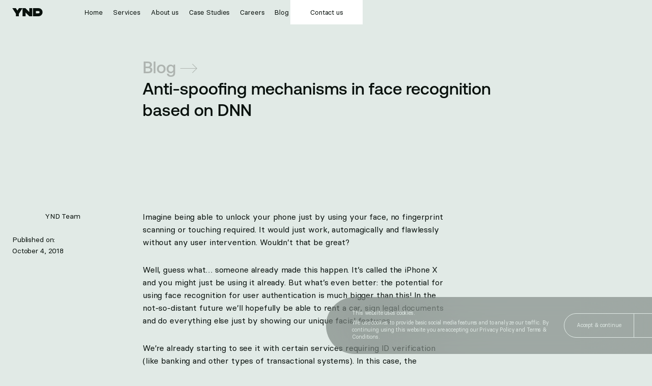

--- FILE ---
content_type: text/html
request_url: https://ynd.co/blog/anti-spoofing-mechanisms-in-face-recognition-based-on-dnn
body_size: 9066
content:
<!DOCTYPE html><html lang="en"><head><meta charSet="UTF-8"/><meta name="viewport" content="width=device-width, initial-scale=1, viewport-fit=cover"/><base href=""/><link rel="shortcut icon" sizes="16x16 32x32" href="/_static/favicon.ico"/><link rel="shortcut icon" sizes="256x256" href="/_static/gfx/ico/256.png"/><link rel="icon" sizes="256x256" href="/_static/gfx/ico/256.png"/><link rel="stylesheet" type="text/css" href="/_static/style.css"/><link rel="stylesheet" type="text/css" href="/_static/style-mobile.css"/><link rel="mask-icon" color="black" href="/_static/gfx/ico/icon.svg"/><link rel="apple-touch-icon" sizes="256x256" href="/_static/gfx/ico/256.png"/><meta charSet="utf-8"/><title>Face Spoofing Detection - Our DNN Solution | YND.co</title><meta name="viewport" content="width=device-width,initial-scale=1"/><meta name="description" content="Find out more about our dnn based solution to prevent face-recognition based spoofing attack! Read our blog! "/><meta property="og:image" content="https://blog.ynd-development.com/content/images/2023/06/anti-spoofing-mechanisms.png"/><meta property="og:description" content="Find out more about our dnn based solution to prevent face-recognition based spoofing attack! Read our blog! "/><meta property="og:title" content="Face Spoofing Detection - Our DNN Solution | YND.co"/><meta property="og:type" content="website"/><meta property="og:site_name" content="YND"/><meta name="twitter:card" content="summary_large_image"/></head><body><noscript>
          <!-- Google Tag Manager (noscript) -->
          <iframe src="https://www.googletagmanager.com/ns.html?id=GTM-T9ZWRGTW"
          height="0" width="0" style="display:none;visibility:hidden"></iframe>
          <!-- End Google Tag Manager (noscript) -->
          </noscript><nav id="M-NAV" class="top"><div class="LOGO"><a href="/"><svg width="82" height="22" viewBox="0 0 82 22" preserveAspectRatio="xMinYMid meet" fill="none"><path d="M60 4v14h11c3.866 0 7-3.134 7-7s-3.134-7-7-7H60ZM32 18V4h2l14 14h2V4M14 18v-4M5 0l9 14 9-14"></path></svg></a></div><div class="MOBILE"><a href="#" class="p-lr" id="burger"><div class="label"><span class="page">Menu</span><span class="menu">Menu</span></div><div class="burger"><div></div></div></a></div><div class="NAV" id="menu"><div class="IN"><ul><li><a href="/">Home</a></li><li><a href="/services">Services</a></li><li><a href="/about">About us</a></li><li><a href="/case-studies">Case Studies</a></li><li><a href="/careers">Careers</a></li><li><a aria-current="page" class="sel" href="/blog">Blog</a></li><li class="mob"><a href="/contact">Contact</a></li></ul></div></div><div class="CTA"><a class="main_cta p-lr" href="/contact">Contact us</a></div><div class="BG"></div></nav><div class="whole" id="whole"><div class="M HEADER"><div class="M-W"><hgroup class="p-lr"><nav class="h1"><a aria-current="page" class="active" href="/blog">Blog<span class="arrow"><span></span></span></a></nav><h1>Anti-spoofing mechanisms in face recognition based on DNN</h1><h2></h2></hgroup></div></div><article class="blog"><div class="cover M" data-bg="TRANS"><img src="https://blog.ynd-development.com/content/images/2023/06/anti-spoofing-mechanisms.png" alt=""/></div><div class="details"><div class="sticky"><div class="author"><span class="avatar"><img src="https://blog.ynd-development.com/content/images/2023/06/logo_full-1.png" alt=""/></span><span class="name">YND Team</span></div><span class="date">Published on:<br/>October 4, 2018</span></div></div><div class="content"><p>Imagine being able to unlock your phone just by using your face, no fingerprint scanning or touching required. It would just work, automagically and flawlessly without any user intervention. Wouldn’t that be great?</p><p>Well, guess what… someone already made this happen. It’s called the iPhone X and you might just be using it already. But what’s even better: the potential for using face recognition for user authentication is much bigger than this! In the not-so-distant future we’ll hopefully be able to rent a car, sign legal documents and do everything else just by showing our unique facial features.</p><p>We’re already starting to see it with certain services requiring ID verification (like banking and other types of transactional systems). In this case, the provided legal data is cross-checked with data on the ID and face image on a document is compared to the owner’s face. However, like most new technologies it introduces new possibilities of breach. And one of the most popular ways to deceive a face recognition mechanism, is a ‘face spoof’ attack.</p><ul><li><strong>A spoofing attack</strong> is an attempt to acquire someone else’s privileges or access rights by using a photo, video or a different substitute for an authorized person’s face. Some examples of attacks that come to mind:</li><li><strong>Print attack:</strong> The attacker uses someone’s photo. The image is printed or displayed on a digital device.</li><li><strong>Replay/video attack:</strong> A more sophisticated way to trick the system, which usually requires a looped video of a victim’s face. This approach ensures behaviour and facial movements to look more ‘natural’ compared to holding someone’s photo.</li><li><strong>3D mask attack:</strong> During this type of attack, a mask is used as the tool of choice for spoofing. It’s an even more sophisticated attack than playing a face video. In addition to natural facial movements, it enables ways to deceive some extra layers of protection such as depth sensors.</li></ul><h2 id="spoofing-detection-approach">Spoofing Detection Approach</h2><p>Some form of security should become standard in all facial recognition based systems. There are many different approaches to tackle this challenge. The most popular anti-spoofing state-of-the-art solutions include:</p><ul><li><strong>Face liveness detection:</strong> A mechanism based on analysis of how ‘alive’ a test face is. This is usually done by checking eye movement, such as blinking and face motion.</li><li><strong>Contextual information techniques:</strong> By investigating the surroundings of the image, we can try detecting if there was a digital device or photo paper in the scanned area.</li><li><strong>Texture analysis:</strong> Here small texture parts of the input image are probed in order to find patterns in spoofed and real images.</li><li><strong>User interaction:</strong> By asking the user to perform an action (turning head left/right, smiling, blinking eyes) the machine can detect if the action has been performed in a natural way which resembles human interaction.</li></ul><p>And of course we can’t ignore the elephant in the room, FaceID on the iPhone X. In the latest hardware iteration, Apple has introduced advanced depth-mapping and 3D-sensing techniques which enable spoofing detection with unprecedented accuracy. However, as this high-end hardware will not be available on the majority of consumer devices in the near future, we think it makes sense to double-down on what’s possible with existing 2D cameras.</p><p>In fact, during our research and implementation we found out that it’s possible to achieve an extremely high level of real-time spoofing detection with a medium-quality 2D camera. The secret? Using a Deep Learning solution with a custom neural network.</p><p>We validated our approach by cross-checking it with existing, documented approaches.</p><h3 id="cross-check-1-image-quality-assessment">Cross-check 1: Image Quality Assessment</h3><p>This solution is based on comparing the original image with an image processed with Gaussian filtering. Author of the paper [1] is proving that differences between fake images vary from real ones and it could be detected automatically. In order to do that, we’re extracting 14 popular image quality features such as: Mean Squared Error, Average Difference or Total Edge/Corner Difference. The next step is to send them to classifier in order to determine if it’s a ‘real’ face or ‘fake’ face.</p><figure class="kg-card kg-image-card"><img src="https://blog.ynd-development.com/content/images/2023/06/image-quality-assessment.png" class="kg-image" alt="image-quality-assessment" loading="lazy" width="2000" height="1252" srcset="https://blog.ynd-development.com/content/images/size/w600/2023/06/image-quality-assessment.png 600w, https://blog.ynd-development.com/content/images/size/w1000/2023/06/image-quality-assessment.png 1000w, https://blog.ynd-development.com/content/images/size/w1600/2023/06/image-quality-assessment.png 1600w, https://blog.ynd-development.com/content/images/size/w2400/2023/06/image-quality-assessment.png 2400w" sizes="(min-width: 720px) 720px"></figure><p>Four different features (specular reflection, blurriness, chromatic moment and color diversity) are sent for classification. The classifier is built with multiple models, each of them trained on a different type of spoofing attack vector.</p><blockquote><em>The philosophers have only interpreted the world, in various ways. The point, however, is to change it.</em><br><br><em>Karl Marx</em></blockquote><h2 id="what%E2%80%99s-next">What’s Next?</h2><p>The presented, state-of-the-art solution only works with 2D replay/video attacks. In order to increase resistance to more types of attacks, the DNN model could be tweaked by extending training data with paper-printed attack examples. Additionally, 3D spoofing attempts could be handled by additional sensors (for example depth).</p><p>Security is a constantly evolving matter, since attackers keep finding new ways to breach the system as soon as new protection methods are being introduced. But we think our unique approach could already be applied to all processes involving automatic (or semi-automatic) KYC validation to decrease the number of fraudulent accounts, or at the very least reduce the amount of manual labor (final validation) required.</p><p>[1] Face Anti-Spoofing Based on General Image Quality Assessment, Javier Galbally, Sébastien Marcel</p><p>[2] Face Spoof Detection with Image Distortion Analysis, Di Wen, Hu Han,Anil K. Jain</p><p>[3] Biometric Antispoofing Methods: A Survey in Face Recognition, Javier Galbally, Sébastien Marcel, Julian Fierrez</p><hr><p>This post was written by Artur Baćmaga, one of YND’s AI experts. With over 6 years of experience in Python, Artur works as a ML/Python Developer at YND. He leads AI-powered processes for projects such as Car Detection &amp; SmartBar. In need of some brain power? Reach out to us via <a href="mailto:hello@ynd.co" rel="noopener noreferrer">hello@ynd.co</a> with your questions about ML/AI projects.</p></div></article><section class="C2" data-anchor="C"><div class="TEXT"><h3>Work with our experienced team to develop a customized software solution tailor made for your business needs.</h3></div><div class="CTA"><a class="C-CTA" href="/contact"><span class="h3">Contact us</span><span class="arrow"><span class="ar"></span></span></a></div></section></div><footer class="M" data-bg="BLACK" data-toponly="true"><div class="LINKS"><ul class="p-lr code"><li class="off">©<!-- -->2026<br/>YND Technologies Sp. z o.o.</li></ul><ul class="p-lr warsaw"><li class="h">Warsaw<span class="tag">PL</span></li><li>00-533<br/>Mokotowska 63</li><li><a href="mailto:warsaw@ynd.co">warsaw@ynd.co<span class="copy" data-copy="warsaw@ynd.co">COPY</span></a></li></ul><ul class="p-lr berlin"><li class="h">Berlin<span class="tag">DE</span></li><li>10405<br/>Kollwitzstraße 46</li><li><a href="mailto:berlin@ynd.co">berlin@ynd.co<span class="copy" data-copy="berlin@ynd.co">COPY</span></a></li></ul><ul class="p-lr nav"><li class="h">Site:</li><li><a class="h3" href="/">Home</a></li><li><a class="h3" href="/services">Services</a></li><li><a class="h3" href="/about">About us</a></li><li><a class="h3" href="/case-studies">Case Studies</a></li><li><a class="h3" href="/careers">Careers</a></li><li><a aria-current="page" class="sel h3" href="/blog">Blog</a></li><li><a class="h3" href="/contact">Contact</a></li></ul><ul class="p-lr social"><li class="h">Social:</li><li><a href="https://www.linkedin.com/company/ynd" target="_blank" class="h3">Linkedin<svg><use href="#link-external"></use></svg></a></li><li><a href="https://www.behance.net/ynd" target="_blank" class="h3">Behance<svg><use href="#link-external"></use></svg></a></li><li><a href="https://clutch.co/profile/ynd" target="_blank" class="h3">Clutch<svg><use href="#link-external"></use></svg></a></li><li><a href="https://twitter.com/yndconsult" target="_blank" class="h3">Twitter<svg><use href="#link-external"></use></svg></a></li></ul><ul class="p-lr terms"><li><a class="" href="/terms-conditions">Terms &amp; Conditions</a></li><li><a class="" href="/privacy-policy">Privacy Policy</a></li></ul></div><div class="R"></div></footer><svg display="none" xmlns="http://www.w3.org/2000/svg"><symbol width="16" height="8" viewBox="0 0 16 8" id="link-external"><path d="M9 0.5H15.5V7"></path><path d="M15.5 0.5L10.8431 5.15686C9.34285 6.65715 7.30802 7.5 5.18629 7.5H0"></path></symbol><symbol width="16" height="16" viewBox="0 0 16 16" id="calendar"><path d="M0.5 2.5H15.5V15.5H0.5V2.5Z"></path><path d="M3.5 0V4"></path><path d="M12.5 0V4"></path><path d="M0.5 5.5H15.5"></path><path d="M9 8.5H12.5V12"></path><path d="M12.5 8.5L9.37868 11.6213C8.81607 12.1839 8.05301 12.5 7.25736 12.5H5"></path></symbol><symbol width="16" height="16" viewBox="0 0 16 16" id="map-pin"><path d="M12.5 6C12.5 8.48528 10 12 8 14.5C6 12 3.5 8.48528 3.5 6C3.5 3.51472 5.51472 1.5 8 1.5C10.4853 1.5 12.5 3.51472 12.5 6Z"></path><path d="M9.5 6C9.5 6.82843 8.82843 7.5 8 7.5C7.17157 7.5 6.5 6.82843 6.5 6C6.5 5.17157 7.17157 4.5 8 4.5C8.82843 4.5 9.5 5.17157 9.5 6Z"></path></symbol><symbol width="16" height="16" viewBox="0 0 16 16" id="map-pin-b"><path d="M13.5 6C13.5 7.52735 12.9244 9.05808 11.8922 10.6592C10.9296 12.1526 9.58807 13.6795 8 15.2904C6.41193 13.6795 5.07036 12.1526 4.10775 10.6592C3.07563 9.05808 2.5 7.52735 2.5 6C2.5 2.96243 4.96243 0.5 8 0.5C11.0376 0.5 13.5 2.96243 13.5 6Z"></path><circle cx="8" cy="6" r="1.5"></circle></symbol><symbol viewBox="0 0 114 48" id="svg-mobile"><rect x="47.5" y="4.5" width="19" height="39" rx="4.5"></rect><rect x="6.5" y="6.5" width="18" height="18" rx="3.5"></rect><rect x="61.5" y="11.5" width="25" height="25" rx="3.5"></rect><rect x="34.5" y="11.5" width="19" height="19" rx="3.5"></rect><rect x="94.5" y="9.5" width="13" height="13" rx="3.5"></rect><rect x="11.5" y="28.5" width="13" height="13" rx="3.5"></rect><rect x="72.5" y="20.5" width="18" height="18" rx="3.5"></rect><rect x="28.5" y="24.5" width="12" height="12" rx="3.5"></rect><path d="M53.5 40.5H60.5" stroke-linecap="round" stroke-linejoin="round"></path><rect x="94.5" y="25.5" width="13" height="13" rx="3.5"></rect></symbol><symbol viewBox="0 0 114 48" id="svg-product"><rect x="50.5" y="4.5" width="13" height="39" rx="6.5"></rect><rect x="36.5" y="5.5" width="17" height="37" rx="8.5"></rect><rect x="60.5" y="5.5" width="17" height="37" rx="8.5"></rect><rect x="21.5" y="6.5" width="23" height="35" rx="11.5"></rect><rect x="69.5" y="6.5" width="23" height="35" rx="11.5"></rect><rect x="4.5" y="6.5" width="35" height="35" rx="17.5"></rect><rect x="74.5" y="6.5" width="35" height="35" rx="17.5"></rect></symbol><symbol viewBox="0 0 114 48" id="svg-team-ext"><rect x="11.5" y="17.5" width="11" height="11" rx="5.5"></rect><path d="M28.5 40V41.5H5.5V40C5.5 33.6487 10.6487 28.5 17 28.5C23.3513 28.5 28.5 33.6487 28.5 40Z"></path><rect x="27" y="10.5" width="15" height="15" rx="7.5"></rect><path d="M49.5 40V41.5H20.5V40C20.5 31.9919 26.9919 25.5 35 25.5C43.0081 25.5 49.5 31.9919 49.5 40Z"></path><rect x="48.5" y="7.5" width="17" height="17" rx="8.5"></rect><path d="M72.5 40V41.5H41.5V40C41.5 31.4396 48.4396 24.5 57 24.5C65.5604 24.5 72.5 31.4396 72.5 40Z"></path><rect x="71" y="10.5" width="15" height="15" rx="7.5"></rect><path d="M93.5 40V41.5H64.5V40C64.5 31.9919 70.9919 25.5 79 25.5C87.0081 25.5 93.5 31.9919 93.5 40Z"></path><rect x="91.5" y="17.5" width="11" height="11" rx="5.5"></rect><path d="M108.5 40V41.5H85.5V40C85.5 33.6487 90.6487 28.5 97 28.5C103.351 28.5 108.5 33.6487 108.5 40Z"></path></symbol><symbol viewBox="0 0 114 48" id="svg-web"><rect x="4.5" y="4.5" width="88" height="39" rx="4.5"></rect><rect x="8.5" y="8.5" width="47" height="13" rx="2.5"></rect><rect x="42.5" y="34.5" width="29" height="5" rx="2.5"></rect><rect x="42.5" y="14.5" width="29" height="18" rx="2.5"></rect><rect x="75.5" y="8.5" width="34" height="31" rx="2.5"></rect></symbol></svg><script src="https://ajax.googleapis.com/ajax/libs/jquery/3.1.1/jquery.min.js"></script><script src="https://ajax.googleapis.com/ajax/libs/jqueryui/1.12.1/jquery-ui.min.js"></script><script src="//cdn.jsdelivr.net/velocity/1.5/velocity.min.js"></script><script src="/_static/jax.js"></script><script>((STORAGE_KEY, restoreKey) => {
    if (!window.history.state || !window.history.state.key) {
      let key = Math.random().toString(32).slice(2);
      window.history.replaceState({
        key
      }, "");
    }
    try {
      let positions = JSON.parse(sessionStorage.getItem(STORAGE_KEY) || "{}");
      let storedY = positions[restoreKey || window.history.state.key];
      if (typeof storedY === "number") {
        window.scrollTo(0, storedY);
      }
    } catch (error) {
      console.error(error);
      sessionStorage.removeItem(STORAGE_KEY);
    }
  })("positions", null)</script><link rel="modulepreload" href="/_static/build/entry.client-UAB27BEM.js"/><link rel="modulepreload" href="/_static/build/_shared/chunk-7V3ORQ4Z.js"/><link rel="modulepreload" href="/_static/build/_shared/chunk-V7CIFQFN.js"/><link rel="modulepreload" href="/_static/build/_shared/chunk-NPMEYKEH.js"/><link rel="modulepreload" href="/_static/build/_shared/chunk-MUOCOD2C.js"/><link rel="modulepreload" href="/_static/build/_shared/chunk-U3OL35PS.js"/><link rel="modulepreload" href="/_static/build/_shared/chunk-76RWJBIP.js"/><link rel="modulepreload" href="/_static/build/_shared/chunk-5SHACS76.js"/><link rel="modulepreload" href="/_static/build/root-24LCOFY7.js"/><link rel="modulepreload" href="/_static/build/_shared/chunk-MOWE3FXS.js"/><link rel="modulepreload" href="/_static/build/_shared/chunk-Q5OYIY3U.js"/><link rel="modulepreload" href="/_static/build/routes/blog/$blogSlug-QYWIHL4E.js"/><script>window.__remixContext = {"state":{"loaderData":{"root":{"layout":{"CTAContactUs":{"buttonText":"Contact us","infoText":"Work with our experienced team to develop a customized software solution tailor made for your business needs.","link":"/contact"},"_createdAt":"2023-03-23T10:26:27Z","_id":"85c9261e-6ff9-45b6-9407-7174a8982e6a","_rev":"g9lFl8fAYtNEwz1fYQNJMc","_type":"layout","_updatedAt":"2025-07-16T13:14:58Z","contactUsForm":{"disclaimer":"By sending this message you are giving a consent to our Terms of Use and Privacy Policy.","disclaimerPart1":"By sending this message you are giving a consent to our ","disclaimerPart2":" and ","disclaimerPart3":".","formData":{"emailLabel":"Your e-mail:","errorMessage":"Your message could not be send due to an error. Please, try again.","messageLabel":"Your message:","nameLabel":"Your name:","submitButtonText":"Send a message","successMessage":"Your message has been succesfully send! We will get back to you within\n          24 hours."},"privacyPolicyLabel":"Privacy Policy","privacyPolicyLink":"/privacy-policy","termsOfUseLabel":"Terms of Use","termsOfUseLink":"/terms-conditions","termsOfUselabel":"Terms of Use","title":"Let's get in touch and discuss your next project!"},"footer":{"addressInformation":[{"_key":"e26e7d26138e","addressFirstRow":"00-533","addressSecondRow":"Mokotowska 63","cityId":"warsaw","cityName":"Warsaw","countryTag":"PL","email":"warsaw@ynd.co"},{"_key":"c4476ebc4d70","addressFirstRow":"10405","addressSecondRow":"Kollwitzstraße 46","cityId":"berlin","cityName":"Berlin","countryTag":"DE","email":"berlin@ynd.co"}],"companyDetails":{"companyName":"YND Technologies Sp. z o.o.","year":"2023"},"companySocials":{"sectionTitle":"Social:","socials":[{"_key":"9998fba89ad6","linkName":"Linkedin","linkValue":"https://www.linkedin.com/company/ynd"},{"_key":"0613489e8021","linkName":"Behance","linkValue":"https://www.behance.net/ynd"},{"_key":"1a0acbb9c81c","linkName":"Clutch","linkValue":"https://clutch.co/profile/ynd"},{"_key":"3179fc9e8f4f","linkName":"Twitter","linkValue":"https://twitter.com/yndconsult"}]},"termsAndPrivacy":[{"_key":"29217743c9cd","linkName":"Terms \u0026 Conditions","linkValue":"/terms-conditions"},{"_key":"a32641180411","linkName":"Privacy Policy","linkValue":"/privacy-policy"}],"websiteNavigation":{"links":[{"_key":"d47756b154c7","linkName":"Home","linkValue":"/"},{"_key":"b9700fcc1b01","linkName":"Services","linkValue":"/services"},{"_key":"1f70f56959bb","linkName":"About us","linkValue":"/about"},{"_key":"d7d283b5eb51","linkName":"Case Studies","linkValue":"/case-studies"},{"_key":"e04877536877","linkName":"Careers","linkValue":"/careers"},{"_key":"40e2b292d083","linkName":"Blog","linkValue":"/blog"},{"_key":"e70a57dd41b3","linkName":"Contact","linkValue":"/contact"}],"sectionTitle":"Site:"}},"language":"en","layoutKey":"MAIN_LAYOUT"},"hotjarId":"3545067","gtmId":"GTM-T9ZWRGTW","pagesWithLayoutAdjustments":[{"layoutAdjustments":{"hideCta":false,"hideFooter":false,"hideHeader":false},"staticPageKey":"HOME_PAGE"},{"layoutAdjustments":{"hideCta":true},"staticPageKey":"PRODUCT_DESIGN_PAGE"},{"layoutAdjustments":{"hideCta":true,"hideFooter":true,"hideHeader":true,"showContactForm":false},"staticPageKey":"CONSULTATION_PAGE"},{"layoutAdjustments":{"hideCta":true,"hideFooter":true,"hideHeader":true},"staticPageKey":"KOTLIN_SERVER_SIDE_CONSULTATION"},{"layoutAdjustments":{"hideCta":true,"hideHeader":false,"showContactForm":false},"staticPageKey":"CONTACT_US_PAGE"},{"layoutAdjustments":{"hideCta":true,"hideFooter":false,"showContactForm":false},"staticPageKey":"KOTLIN_SERVER_SIDE_PAGE"},{"layoutAdjustments":{"hideCta":true,"hideFooter":true,"hideHeader":true},"staticPageKey":"PRODUCT_DESIGN_CONSULTATION"},{"layoutAdjustments":{"hideCta":true,"hideFooter":false,"hideHeader":false,"showContactForm":true},"staticPageKey":"SERVICE_CUSTOM_PAGE"}],"locale":"en"},"routes/blog/$blogSlug":{"blog":{"slug":"anti-spoofing-mechanisms-in-face-recognition-based-on-dnn","id":"6421c592c45d3a003d852291","uuid":"86a0545f-ddf3-43d4-b68e-c8104fa0c052","title":"Anti-spoofing mechanisms in face recognition based on DNN","html":"\u003cp\u003eImagine being able to unlock your phone just by using your face, no fingerprint scanning or touching required. It would just work, automagically and flawlessly without any user intervention. Wouldn’t that be great?\u003c/p\u003e\u003cp\u003eWell, guess what… someone already made this happen. It’s called the iPhone X and you might just be using it already. But what’s even better: the potential for using face recognition for user authentication is much bigger than this! In the not-so-distant future we’ll hopefully be able to rent a car, sign legal documents and do everything else just by showing our unique facial features.\u003c/p\u003e\u003cp\u003eWe’re already starting to see it with certain services requiring ID verification (like banking and other types of transactional systems). In this case, the provided legal data is cross-checked with data on the ID and face image on a document is compared to the owner’s face. However, like most new technologies it introduces new possibilities of breach. And one of the most popular ways to deceive a face recognition mechanism, is a ‘face spoof’ attack.\u003c/p\u003e\u003cul\u003e\u003cli\u003e\u003cstrong\u003eA spoofing attack\u003c/strong\u003e is an attempt to acquire someone else’s privileges or access rights by using a photo, video or a different substitute for an authorized person’s face. Some examples of attacks that come to mind:\u003c/li\u003e\u003cli\u003e\u003cstrong\u003ePrint attack:\u003c/strong\u003e The attacker uses someone’s photo. The image is printed or displayed on a digital device.\u003c/li\u003e\u003cli\u003e\u003cstrong\u003eReplay/video attack:\u003c/strong\u003e A more sophisticated way to trick the system, which usually requires a looped video of a victim’s face. This approach ensures behaviour and facial movements to look more ‘natural’ compared to holding someone’s photo.\u003c/li\u003e\u003cli\u003e\u003cstrong\u003e3D mask attack:\u003c/strong\u003e During this type of attack, a mask is used as the tool of choice for spoofing. It’s an even more sophisticated attack than playing a face video. In addition to natural facial movements, it enables ways to deceive some extra layers of protection such as depth sensors.\u003c/li\u003e\u003c/ul\u003e\u003ch2 id=\"spoofing-detection-approach\"\u003eSpoofing Detection Approach\u003c/h2\u003e\u003cp\u003eSome form of security should become standard in all facial recognition based systems. There are many different approaches to tackle this challenge. The most popular anti-spoofing state-of-the-art solutions include:\u003c/p\u003e\u003cul\u003e\u003cli\u003e\u003cstrong\u003eFace liveness detection:\u003c/strong\u003e A mechanism based on analysis of how ‘alive’ a test face is. This is usually done by checking eye movement, such as blinking and face motion.\u003c/li\u003e\u003cli\u003e\u003cstrong\u003eContextual information techniques:\u003c/strong\u003e By investigating the surroundings of the image, we can try detecting if there was a digital device or photo paper in the scanned area.\u003c/li\u003e\u003cli\u003e\u003cstrong\u003eTexture analysis:\u003c/strong\u003e Here small texture parts of the input image are probed in order to find patterns in spoofed and real images.\u003c/li\u003e\u003cli\u003e\u003cstrong\u003eUser interaction:\u003c/strong\u003e By asking the user to perform an action (turning head left/right, smiling, blinking eyes) the machine can detect if the action has been performed in a natural way which resembles human interaction.\u003c/li\u003e\u003c/ul\u003e\u003cp\u003eAnd of course we can’t ignore the elephant in the room, FaceID on the iPhone X. In the latest hardware iteration, Apple has introduced advanced depth-mapping and 3D-sensing techniques which enable spoofing detection with unprecedented accuracy. However, as this high-end hardware will not be available on the majority of consumer devices in the near future, we think it makes sense to double-down on what’s possible with existing 2D cameras.\u003c/p\u003e\u003cp\u003eIn fact, during our research and implementation we found out that it’s possible to achieve an extremely high level of real-time spoofing detection with a medium-quality 2D camera. The secret? Using a Deep Learning solution with a custom neural network.\u003c/p\u003e\u003cp\u003eWe validated our approach by cross-checking it with existing, documented approaches.\u003c/p\u003e\u003ch3 id=\"cross-check-1-image-quality-assessment\"\u003eCross-check 1: Image Quality Assessment\u003c/h3\u003e\u003cp\u003eThis solution is based on comparing the original image with an image processed with Gaussian filtering. Author of the paper [1] is proving that differences between fake images vary from real ones and it could be detected automatically. In order to do that, we’re extracting 14 popular image quality features such as: Mean Squared Error, Average Difference or Total Edge/Corner Difference. The next step is to send them to classifier in order to determine if it’s a ‘real’ face or ‘fake’ face.\u003c/p\u003e\u003cfigure class=\"kg-card kg-image-card\"\u003e\u003cimg src=\"https://blog.ynd-development.com/content/images/2023/06/image-quality-assessment.png\" class=\"kg-image\" alt=\"image-quality-assessment\" loading=\"lazy\" width=\"2000\" height=\"1252\" srcset=\"https://blog.ynd-development.com/content/images/size/w600/2023/06/image-quality-assessment.png 600w, https://blog.ynd-development.com/content/images/size/w1000/2023/06/image-quality-assessment.png 1000w, https://blog.ynd-development.com/content/images/size/w1600/2023/06/image-quality-assessment.png 1600w, https://blog.ynd-development.com/content/images/size/w2400/2023/06/image-quality-assessment.png 2400w\" sizes=\"(min-width: 720px) 720px\"\u003e\u003c/figure\u003e\u003cp\u003eFour different features (specular reflection, blurriness, chromatic moment and color diversity) are sent for classification. The classifier is built with multiple models, each of them trained on a different type of spoofing attack vector.\u003c/p\u003e\u003cblockquote\u003e\u003cem\u003eThe philosophers have only interpreted the world, in various ways. The point, however, is to change it.\u003c/em\u003e\u003cbr\u003e\u003cbr\u003e\u003cem\u003eKarl Marx\u003c/em\u003e\u003c/blockquote\u003e\u003ch2 id=\"what%E2%80%99s-next\"\u003eWhat’s Next?\u003c/h2\u003e\u003cp\u003eThe presented, state-of-the-art solution only works with 2D replay/video attacks. In order to increase resistance to more types of attacks, the DNN model could be tweaked by extending training data with paper-printed attack examples. Additionally, 3D spoofing attempts could be handled by additional sensors (for example depth).\u003c/p\u003e\u003cp\u003eSecurity is a constantly evolving matter, since attackers keep finding new ways to breach the system as soon as new protection methods are being introduced. But we think our unique approach could already be applied to all processes involving automatic (or semi-automatic) KYC validation to decrease the number of fraudulent accounts, or at the very least reduce the amount of manual labor (final validation) required.\u003c/p\u003e\u003cp\u003e[1] Face Anti-Spoofing Based on General Image Quality Assessment, Javier Galbally, Sébastien Marcel\u003c/p\u003e\u003cp\u003e[2] Face Spoof Detection with Image Distortion Analysis, Di Wen, Hu Han,Anil K. Jain\u003c/p\u003e\u003cp\u003e[3] Biometric Antispoofing Methods: A Survey in Face Recognition, Javier Galbally, Sébastien Marcel, Julian Fierrez\u003c/p\u003e\u003chr\u003e\u003cp\u003eThis post was written by Artur Baćmaga, one of YND’s AI experts. With over 6 years of experience in Python, Artur works as a ML/Python Developer at YND. He leads AI-powered processes for projects such as Car Detection \u0026amp; SmartBar. In need of some brain power? Reach out to us via \u003ca href=\"mailto:hello@ynd.co\" rel=\"noopener noreferrer\"\u003ehello@ynd.co\u003c/a\u003e with your questions about ML/AI projects.\u003c/p\u003e","commentId":"6421c592c45d3a003d852291","featureImage":"https://blog.ynd-development.com/content/images/2023/06/anti-spoofing-mechanisms.png","featured":false,"visibility":"public","createdAt":"2023-03-27T18:34:26.000+02:00","updatedAt":"2023-06-10T15:37:50.000+02:00","publishedAt":"2018-10-04T18:36:00.000+02:00","customExcerpt":null,"codeinjectionHead":null,"codeinjectionFoot":null,"customTemplate":null,"canonicalUrl":null,"tags":[{"id":"6421b121c45d3a003d85225c","name":"Machine Learning","slug":"machine-learning","description":null,"featureImage":null,"visibility":"public","ogImage":null,"ogTitle":null,"ogDescription":null,"twitterImage":null,"twitterTitle":null,"twitterDescription":null,"metaTitle":null,"metaDescription":null,"codeinjectionHead":null,"codeinjectionFoot":null,"canonicalUrl":null,"accentColor":null,"url":"https://blog.ynd-development.com/tag/machine-learning/"}],"authors":[{"id":"64216225c45d3a003d852245","name":"YND Team","slug":"ynd-team","profileImage":"https://blog.ynd-development.com/content/images/2023/06/logo_full-1.png","coverImage":null,"bio":null,"website":null,"location":null,"facebook":null,"twitter":null,"metaTitle":null,"metaDescription":null,"threads":null,"bluesky":null,"mastodon":null,"tiktok":null,"youtube":null,"instagram":null,"linkedin":null,"url":"https://blog.ynd-development.com/author/ynd-team/"}],"primaryAuthor":{"id":"64216225c45d3a003d852245","name":"YND Team","slug":"ynd-team","profileImage":"https://blog.ynd-development.com/content/images/2023/06/logo_full-1.png","coverImage":null,"bio":null,"website":null,"location":null,"facebook":null,"twitter":null,"metaTitle":null,"metaDescription":null,"threads":null,"bluesky":null,"mastodon":null,"tiktok":null,"youtube":null,"instagram":null,"linkedin":null,"url":"https://blog.ynd-development.com/author/ynd-team/"},"primaryTag":{"id":"6421b121c45d3a003d85225c","name":"Machine Learning","slug":"machine-learning","description":null,"featureImage":null,"visibility":"public","ogImage":null,"ogTitle":null,"ogDescription":null,"twitterImage":null,"twitterTitle":null,"twitterDescription":null,"metaTitle":null,"metaDescription":null,"codeinjectionHead":null,"codeinjectionFoot":null,"canonicalUrl":null,"accentColor":null,"url":"https://blog.ynd-development.com/tag/machine-learning/"},"url":"https://blog.ynd-development.com/anti-spoofing-mechanisms-in-face-recognition-based-on-dnn/","excerpt":"Imagine being able to unlock your phone just by using your face, no fingerprint scanning or touching required. It would just work, automagically and flawlessly without any user intervention. Wouldn’t that be great?\n\nWell, guess what… someone already made this happen. It’s called the iPhone X and you might just be using it already. But what’s even better: the potential for using face recognition for user authentication is much bigger than this! In the not-so-distant future we’ll hopefully be able","readingTime":4,"access":true,"comments":false,"ogImage":null,"ogTitle":null,"ogDescription":null,"twitterImage":null,"twitterTitle":null,"twitterDescription":null,"metaTitle":"Face Spoofing Detection - Our DNN Solution | YND.co","metaDescription":"Find out more about our dnn based solution to prevent face-recognition based spoofing attack! Read our blog! ","emailSubject":null,"frontmatter":null,"featureImageAlt":null,"featureImageCaption":null}}},"actionData":null,"errors":null},"future":{"v2_dev":false,"unstable_postcss":false,"unstable_tailwind":false,"v2_errorBoundary":false,"v2_headers":false,"v2_meta":false,"v2_normalizeFormMethod":false,"v2_routeConvention":false}};</script><script type="module" async="">import "/_static/build/manifest-76ED42DE.js";
import * as route0 from "/_static/build/root-24LCOFY7.js";
import * as route1 from "/_static/build/routes/blog/$blogSlug-QYWIHL4E.js";
window.__remixRouteModules = {"root":route0,"routes/blog/$blogSlug":route1};

import("/_static/build/entry.client-UAB27BEM.js");</script></body></html>

--- FILE ---
content_type: text/css
request_url: https://ynd.co/_static/style.css
body_size: 24663
content:
@charset "UTF-8";

@font-face {
  font-family: Aeonik;
  src: url(font/AeonikPro-Medium.otf);
  font-weight: 500;
}
@font-face {
  font-family: 'Basier';
  src: url(font/bas-reg.woff2);
  font-weight: 400;
}
@font-face {
  font-family: 'Basier';
  src: url(font/bas-reg-it.woff2);
  font-weight: 400;
	font-style: italic;
}
@font-face {
  font-family: 'Basier';
  src: url(font/bas-sem.woff2);
  font-weight: 600;
}
@font-face {
  font-family: 'Basier';
  src: url(font/bas-sem-it.woff2);
  font-weight: 600;
	font-style: italic;
}

@import url('https://fonts.googleapis.com/css2?family=Trirong:ital,wght@1,200;1,300&display=swap');


*::selection{ background: #0d9; color: #000; }
*::-moz-selection{ background: #0d9; color: #000; }

[data-bg~="LASER"] *::selection { background: #000; color: #0d9; }



:root {
	--color-bg: #E1EAE6;
	--color-bg-rgba: rgba(225, 234, 230, 1);
	--color-bg-rgba-b: rgba(225, 234, 230, 0.6);
	--color-bg-black: #09110D;
	--color-bg-black-rgba: rgba(9, 17, 13, 1);
	--color-bg-black-rgba-t:  rgba(9, 17, 13, 0);
	--color-bg-black-rgba-t10:  rgba(9, 17, 13, 0.1);
	--color-bg-black-rgba-t25: rgba(9, 17, 13, 0.25);
	--color-bg-black-rgba-t50: rgba(9, 17, 13, 0.5);
	--color-bg-semi-s: #D3DDD9;
	--color-bg-semi: rgba(133, 150, 141, 0.16);
	--color-bg-semi-b: rgba(133, 150, 141, 0.32);
	--color-bg-white: #FFF;
	--color-bg-fade: linear-gradient(270deg, #E1EAE5 0%, rgba(225, 234, 229, 0) 100%);
	--color-bg-fade-l: linear-gradient(90deg, #E1EAE5 0%, rgba(225, 234, 229, 0) 100%);
	--color-txt: #09110D;
	--color-txt-hover: #00C77A;
	--color-txt-off: #AEB4B0;
	--color-txt-grey: #828b85;
	--color-txt-on-dark: #E1EAE6;
	--color-txt-on-laser: #09110D;
	--color-txt-on-laser-hover: #FFF;
	--color-txt-on-white: #09110D;
	--color-line: rgba(144,144,144,.3);
	--color-line-strong: var(--color-txt);
	--color-accent: #0D9;
	--color-accent-b: #01B07C;
	--color-accent-rgba: rgba(0, 221, 153, 1);
	--color-accent-rgba-a: rgba(0, 221, 153, 0.8);
	--color-accent-rgba-b: rgba(0, 221, 153, 0.6);
	--color-accent-hover: #FFF;

	--space-p-lr: 48px;
	--space-xs: 2vh;
	--space-s: 4vh;
	--space-m: 8vh;
	--space-l: 8vh;
	--space-xl: 14vh;
	--space-xxl: 16vh;

	--size-topbar: 56px;
	--size-max-width: 1920px;
	--size-line-width: 1px;

	--font-basic: 400 15px/160% 'Basier', Helvetica, sans-serif;
	--font-header: 500 1em/130% Aeonik, Helvetica, sans-serif;
	--font-blog-p: clamp(16px, 1.85vh, 20px);
	--font-read-p: clamp(16px, 1.85vh, 20px);
}
@supports (color: color(display-p3 1 1 1)) {
	*::selection			{ background: color(display-p3 0 0.88 0.62); color: color(display-p3 0 0 0); }
	*::-moz-selection { background: color(display-p3 0 0.88 0.62); color: color(display-p3 0 0 0); }

	.LASER *::selection,
	.TESTIMONIAL *::selection { background: color(display-p3 0 0 0); color: color(display-p3 0 0.88 0.62); }

	:root {
		--color-bg: 			 color(display-p3 0.889 0.917 0.903);
		--color-bg-rgba: 	 color(display-p3 0.889 0.917 0.903 / 1);
		--color-bg-rgba-b: color(display-p3 0.889 0.917 0.903 / 0.6);

		--color-accent: 			 color(display-p3 0 0.88 0.62);
		--color-accent-b:			 color(display-p3 0.004 0.688 0.484);
		--color-accent-rgba: 	 color(display-p3 0 0.88 0.62 / 1);
		--color-accent-rgba-b: color(display-p3 0 0.88 0.62 / 0.6);
		--color-accent-hover:  color(display-p3 1 1 1);

		--color-txt:								color(display-p3 0.042 0.066 0.052);
		--color-txt-hover: 		 			color(display-p3 0.057 0.715 0.433);
		--color-txt-off:						color(display-p3 0.533 0.588 0.557);
		--color-txt-grey:						color(display-p3 0.44 0.515 0.472);
		--color-txt-on-dark:				color(display-p3 0.889 0.917 0.903);
		--color-txt-on-laser:				color(display-p3 0.042 0.066 0.052);
		--color-txt-on-laser-hover: color(display-p3 1 1 1);
		--color-txt-on-white:				color(display-p3 0.042 0.066 0.052);

		--color-bg-black: 			 color(display-p3 0.042 0.066 0.052);
		--color-bg-black-rgba: 	 color(display-p3 0.042 0.066 0.052 / 1);
		--color-bg-black-rgba-t: color(display-p3 0.042 0.066 0.052 / 0);
		--color-bg-semi:				 color(display-p3 0.527 0.578 0.551 / 0.2);
		--color-bg-semi-b:			 color(display-p3 0.527 0.578 0.551 / 0.3);
		--color-bg-white: 			 color(display-p3 1 1 1);
	}
}


:root [data-bg~="BLACK"] {

	--color-bg-semi-s: #242B27;
}


@media
only screen and (-webkit-min-device-pixel-ratio: 2),
only screen and (   min--moz-device-pixel-ratio: 2),
only screen and (     -o-min-device-pixel-ratio: 2/1) { 
  
  :root {
		--size-line-width: 0.5px;
	}

}

/* @media (prefers-color-scheme: dark) {
	:root {
		--color-bg: #0F1512;
		--color-bg-rgba: rgba(15, 21, 18, 1);
		--color-bg-rgba-b: rgba(15, 21, 18, 0.6);
		--color-bg-black: rgb(0,0,0);
		--color-bg-black-rgba: rgba(0,0,0, 1);
		--color-bg-black-rgba-t: rgba(0,0,0, 0.01);
		--color-bg-white: #8B948F;
		--color-bg-fade: linear-gradient(270deg, #0F1512 0%, rgba(15, 21, 18, 0.991353) 6.67%, rgba(15, 21, 18, 0.96449) 13.33%, rgba(15, 21, 18, 0.91834) 20%, rgba(15, 21, 18, 0.852589) 26.67%, rgba(15, 21, 18, 0.768225) 33.33%, rgba(15, 21, 18, 0.668116) 40%, rgba(15, 21, 18, 0.557309) 46.67%, rgba(15, 21, 18, 0.442691) 53.33%, rgba(15, 21, 18, 0.331884) 60%, rgba(15, 21, 18, 0.231775) 66.67%, rgba(15, 21, 18, 0.147411) 73.33%, rgba(15, 21, 18, 0.0816599) 80%, rgba(15, 21, 18, 0.03551) 86.67%, rgba(15, 21, 18, 0.0086472) 93.33%, rgba(15, 21, 18, 0) 100%);
		--color-txt: #8B948F;
		--color-txt-hover: #0C6;
		--color-txt-on-dark: #8B948F;
		--color-txt-on-laser: #0F1512;
		--color-txt-on-white: #0F1512;
		--color-line: rgba(144,144,144,.3);
		--color-accent: rgb(0, 153, 85);
		--color-accent-rgba: rgba(0, 153, 85, 1);
		--color-accent-hover: #0D7;

	}
} */

/*---------------------------------------*/

html {
	height: 100%;
}
html[data-demo]::-webkit-scrollbar {
  display: none;
}

body {
	height: 100%;
	font: 400 15px/160% 'Basier', Helvetica, sans-serif;
	letter-spacing: -0.01em;
	color: var(--color-txt);
	margin: 0;
	padding: 0px;
	-webkit-font-smoothing: antialiased;
	-moz-osx-font-smoothing: grayscale;
	background: var(--color-bg);
}
body *{
	-moz-box-sizing: border-box;
	-webkit-box-sizing: border-box;
	box-sizing: border-box;
}

/*---------------------------------------*/
.clear {display: block; clear: both;}




.ar {
	display: block;
	position: relative;
	width: 36px;
	height: 2px;
	border-color: var(--color-txt);
	border-top-width: 1px;
	border-top-style: solid;
	transition: all 0.2s;
}
.ar::after {
	content: '';
	display: block;
	width: 8px;
	height: 8px;
	border-top-width: 1px;
	border-top-style: solid;
	border-right-width: 1px;
	border-right-style: solid;
	border-color: inherit;
	position: absolute;
	top: -50%;
	right: -1px;
	transform-origin: top right;
	rotate: 45deg;
	transition: width 0.3s, height 0.3s;
}
.ar.n::before {
	content: '';
	display: block;
	width: 0px;
	height: 13px;
	border-left-width: 1px;
	border-left-style: solid;
	/* border-top-width: 1px;
	border-top-style: solid;
	border-bottom-width: 1px;
	border-bottom-style: solid; */
	border-color: inherit;
	/* border-radius: 3px 0 0 3px; */
	position: absolute;
	top: -0.5px;
	left: 0px;
	translate: 0 -50%;
	scale: 1 0;
	transform-origin: center center;
	transition: scale 0.3s;
}
.ar.l::after {
	right: auto;
	left: -1px;
	border-right-width: 0;
	border-right-style: none;
	border-left-width: 1px;
	border-left-style: solid;
	transform-origin: top left;
	rotate: -45deg;
}
.ar.l.n::before {
	right: 0;
	left: auto;
}

.nowrap { white-space: nowrap; }

a {
	color: inherit;
	text-decoration: none;
}

a.link { position: relative; transition: translate 0.15s; }
a.link:hover { color: var(--color-txt-hover);  }

a.link svg {
	display: inline-block;
	width: 16px;
	height: 16px;
	fill: none;
	stroke: var(--color-txt);
	margin-left: 6px;
	margin-bottom: -1px;
}
a.link:hover svg { stroke: var(--color-txt-hover);}
a.link.h3 svg { margin-bottom: 1px; }
a.link svg.ext { height: 8px; }

/* a.intext { border-bottom: 1px solid var(--color-txt); margin-right: 8px; position: relative; }
a.intext[href]:not(:where(
  [href^="#"],
  [href^="/"]:not([href^="//"]),
  [href*="//ynd.co"]
))::after {
	display: block;
	position: absolute;
	right: -10px;
	top: 0.5em;
	width: 5px;
	height:5px;
	content: '';
	border-right: 1px solid var(--color-txt);
	border-top: 1px solid var(--color-txt);
	transition: all 0.2s;
}
a.intext[href]:not(:where(
  [href^="#"],
  [href^="/"]:not([href^="//"]),
  [href*="//ynd.co"]
))::before {
	display: block;
	position: absolute;
	right: -9.5px;
	top: 0.5em;
	width: 10px;
	content: '';
	border-bottom: 1px solid var(--color-txt);
	transform-origin: 100% 50%;
	rotate: -45deg;
	transition: all 0.2s;
}
a.intext:hover::after { width: 7px; height: 7px; border-color: var(--color-txt-hover);}
a.intext:hover::before { width: 8px; border-color: var(--color-txt-hover);}
a.intext:hover { border-color: var(--color-txt-hover);}
a.intext::after {
	content: '';
	display: inline-block;
	width: 3px;
	height: 3px;
	border-radius: 5px;
	vertical-align: middle;
	margin-left: 4px;
	position: relative;
	border: 1px solid black;
}
a.intext:hover::after {
	border-color: var(--color-txt-hover);
	background-color: var(--color-txt-hover);
} */

a.button {
	display: flex;
	gap: 24px;
	align-items: center;
	justify-content: center;
	float: left;
	padding: 12px 24px;
	min-height: 48px;
	background: transparent;
	border: 1px solid var(--color-txt);
	color: inherit;
	border-radius: 60px;
	transition: all 0.3s;
}
a.button + a.button { margin-left: 16px; }

a.button:hover {
	background: var(--color-accent);
	color: var(--color-txt-on-laser);
	border-color: var(--color-accent);
}
a:hover > .ar { width: 48px; }
a:hover > .ar::after {
	width: 12px;
	height: 12px;
}
a:hover > .ar.n::before { scale: 1 1;}

a.button.ico { padding: 12px;  min-height: 48px; background: transparent; }
a.button.ico .ar { margin: 0; }

a:hover > .copy { display: inline-block; }
a > .copy {
	display: none;
	vertical-align: middle;
	font: var(--font-basic);
	font-size: 10px;
	line-height: 16px;
	border: 1px solid;
	border-radius: 16px;
	padding: 0 6px;
	margin-left: 6px;
}
a > .copy:hover {
	background-color: var(--color-txt-hover);
	border-color: var(--color-txt-hover);
	color: var(--color-bg);
}

p a { border-bottom: 1px solid; }
p a[href]:not(:where(
  [href^="#"],
  [href^="/"]:not([href^="//"]),
  [href*="//ynd.co"]
))::after {
	content: '';
	background-color: var(--color-txt);
    -webkit-mask-image: url("data:image/svg+xml,%3Csvg width='10' height='10' viewBox='0 0 10 10' fill='none' xmlns='http://www.w3.org/2000/svg'%3E%3Cpath d='M0.5 9.5L9.5 0.5' stroke='black'/%3E%3Cpath d='M3 0.5H9.5V7' stroke='black'/%3E%3C/svg%3E");
    -webkit-mask-repeat: no-repeat;
		-webkit-mask-position: 0% 100%;
		mask-image: url("data:image/svg+xml,%3Csvg width='10' height='10' viewBox='0 0 10 10' fill='none' xmlns='http://www.w3.org/2000/svg'%3E%3Cpath d='M0.5 9.5L9.5 0.5' stroke='black'/%3E%3Cpath d='M3 0.5H9.5V7' stroke='black'/%3E%3C/svg%3E");
		mask-repeat: no-repeat;
		mask-position: 0% 100%;
	display: inline-block;
	height: 16px;
	width: 10px;
	margin: 0 0 0 2px;
	transition: translate 0.3s;
	vertical-align:text-top;
}
p a:hover { border-bottom: 1px dashed; color: var(--color-txt-hover); }
p a:hover::after { translate: 4px -4px; background-color: var(--color-txt-hover);}

[data-bg~="BLACK"] .ar,
[data-bg~="BLACK"] a.button,
[data-bg~="BLACK"] a.button .ar { border-color: var(--color-txt-on-dark); }
[data-bg~="BLACK"] a.button:hover {	border-color: var(--color-accent); }
[data-bg~="BLACK"] a:hover .ar,
[data-bg~="BLACK"] a.button:hover .ar {	border-color: var(--color-txt-on-laser); }
[data-bg~="BLACK"] p a::after { background-color: var(--color-txt-on-dark); }
[data-bg~="BLACK"] p a:hover::after { background-color: var(--color-txt-hover); }


.LASER a.button,
.LASER a.button .ar {	border-color: var(--color-txt-on-laser); }
.LASER a.button:hover {	background: var(--color-txt-on-laser); color: var(--color-txt-on-laser-hover);}
.LASER a.button:hover .ar {	border-color: var(--color-txt-on-laser-hover); }




.s-b      { opacity: 0; translate: 0 10vh; transition: translate 0.75s, opacity 0.4s; }
.s-b.s-on { opacity: 1; translate: 0 0; }

ul.s-l 		li { opacity: 0; translate: 0 50%; transition: translate 0.75s, opacity 0.4s; }
ul.s-l.s-on li { opacity: 1; translate: 0 0; }

ul.s-l.s-on li:nth-child(1) { transition-delay: 0s; }
ul.s-l.s-on li:nth-child(2) { transition-delay: 0.1s; }
ul.s-l.s-on li:nth-child(3) { transition-delay: 0.2s; }
ul.s-l.s-on li:nth-child(4) { transition-delay: 0.3s; }
ul.s-l.s-on li:nth-child(5) { transition-delay: 0.4s; }
ul.s-l.s-on li:nth-child(6) { transition-delay: 0.5s; }
ul.s-l.s-on li:nth-child(7) { transition-delay: 0.6s; }
ul.s-l.s-on li:nth-child(8) { transition-delay: 0.7s; }
ul.s-l.s-on li:nth-child(9) { transition-delay: 0.8s; }
ul.s-l.s-on li:nth-child(10){ transition-delay: 0.9s; }
ul.s-l.s-on li:nth-child(11){ transition-delay: 1.0s; }
ul.s-l.s-on li:nth-child(12){ transition-delay: 1.1s; }



h1, h2, h3, h4, .h1, .h2, .h3, .h4 {
	display: block;
	margin: 0;
	padding: 0;
	font-family: 'Aeonik', sans-serif;
	font-style: normal;
	font-weight: 500;
	letter-spacing: normal;
}

h1, .h1,
h2, .h2 {
	font-size: 4.5vmin;
	font-size: clamp(40px, 4.5vmin, 48px);
	line-height: 130%;
}
.midheader { width: 75%; margin-bottom: var(--space-xl); }
.midheader.b { width: 60%; margin-bottom: var(--space-xxl); margin-top: var(--space-xxl); }
.midheader:only-child {margin: 0;}
.midheader.s-b  { translate: none; transform: scale(0.95) translateY(10vh); transform-origin: center top; opacity: 0; transition: transform 1s, opacity 1s; }
.midheader.s-on { translate: none; transform: none; opacity: 1; }
.midheader.nomargin { margin-bottom: 0; }

h3, .h3,
h4, .h4 {
	font-size: 2.4vh;
	font-size: clamp(20px, 2.6vh, 26px);
	line-height: 140%;
}

.p-lr { padding-left: var(--space-p-lr); padding-right: var(--space-p-lr); }
.p-l { padding-left: var(--space-p-lr); }
.p-r { padding-right: var(--space-p-lr); }
.p-tb { padding-top: var(--space-xl); padding-bottom: var(--space-xl); }
.p-t { padding-top: var(--space-xl); }
.p-b { padding-bottom: var(--space-xl); }
.p-tb-xxl { padding-top: var(--space-xxl); padding-bottom: var(--space-xxl); }


.P-TB { padding-top: var(--space-xl); padding-bottom: var(--space-xl); }
.P-T  { padding-top: var(--space-xl); }
.P-B  { padding-bottom: var(--space-xl); }



hr {
	display: block;
	border: none;
	margin: 0;
	width: 100%;
	padding: 0 var(--space-p-lr);
	background: transparent;
	position: relative;
}
hr.T { margin-top: var(--space-xl); }
hr.B { margin-bottom: var(--space-xl);; }
hr::after {
	content: '';
	display: block;
	width: 100%;
	height: 1px;
	background: var(--color-line);
}


.img-filter { position: relative; }
.img-filter::after {
	content: '';
	display: block;
	position: absolute;
	z-index: 2;
	inset: 0;
	background: var(--color-bg);
	mix-blend-mode: color;
	pointer-events: none;
	transition: background 1s 0s;
}
.img-filter.img-revealing:hover::after {
	transition: background 6s 2s;
	background: rgba(0,0,0,0);
}

/* ---------------------------------- REVISED ----------------- */


.M-MOCK {
	display: flex;
	container-name: mock;
	container-type: inline-size;
	align-items: center;
	justify-content: center;
	position: relative;
	width: 40%;
	overflow: hidden;
	transform-style: preserve-3d;
	perspective: 72vmax;
}
.M-SET {
	display: flex;
	align-items: center;
	justify-content: center;
	position: relative;
	z-index: 4;
	width: 100%;
	transform-style: preserve-3d;
	transform-origin: 50% 50% 0;
	pointer-events: none;
	will-change: transform;
}
.M-MOCK.SQ { padding: var(--space-p-lr); }
.M-MOCK.SQ .M-SET { aspect-ratio: 1/1; }



.M-FRAME {
	display: flow-root;
	position: relative;
	z-index: 6;
	border: 1px solid rgba(0,0,0,0.75);
	overflow: hidden;
	transform-style: preserve-3d;
	backface-visibility: visible;
	background-color: rgba(180,180,180,.1);
	-webkit-backdrop-filter: blur(8px);
	backdrop-filter: blur(8px);
	padding: clamp(6px, 0.6vw, calc(0.006 * var(--size-max-width)));
	border-radius: clamp(16px, 2.1vw, calc(0.021 * var(--size-max-width)));
	will-change: transform;
}
.BLACK .M-FRAME { border-color: rgba(255,255,255,0.75); }
[data-bg~="BLACK"] .M-FRAME { border-color: rgba(255,255,255,0.75); }

.M-FRAME:nth-child(n+2) {
	position: absolute;
	z-index: 5;
	left: 50%;
	top: 50%;
	transform: translate(-50%,-50%);
}
.M-FRAME > div {
	width: 100%;
	position: relative;
	z-index: 2;
	height: auto;
	border-radius: clamp(10px, 1.5vw, calc(0.015 * var(--size-max-width)));
	overflow: hidden;
	transform: translate3d(0,0,1px);
}
.M-FRAME > div img { display: block; width: 100%; margin: 0; }

.FRAMELESS .M-FRAME {
	border: none;
	border-radius: 0;
	padding: 0;
	background: transparent;
}
.FRAMELESS .M-FRAME > div { border-radius: 15px; }
.SHARP .M-FRAME > div { border-radius: 0; }


.M-MOCK:not(.static):is(.mixed, .mobile, .desktop) :is(.M-FRAME, .M-SET) { transition: transform 0.6s cubic-bezier(.6,0,.2,1), border-color 0.6s cubic-bezier(.6,0,.2,1), background-color 0.6s cubic-bezier(.6,0,.2,1); }

@container mock (max-width: 25vw)  {
  .M-FRAME { border-radius: 5cqw; padding: 1.5cqw; }
  .M-FRAME > div { border-radius: 3.5cqw; }
}

@container mock (min-width: 25vw)  {
  .M-FRAME { border-radius: 6.5cqw; padding: 1.5cqw; }
  .M-FRAME > div { border-radius: 5cqw; }

}


/* ------------------------------------------------- */
.test-box-s { 	display: block; width: 10vw; }
.test-box-m { 	display: block; width: 20vw; }
.test-box-l { 	display: block; width: 40vw; }

.test-box-s .M-MOCK,
.test-box-m .M-MOCK,
.test-box-l .M-MOCK {
	width: 100%;
	border: 1px solid blue;
	aspect-ratio: 1/1;
}

.M-MOCK.mixed :is(.m1, .m2) {
	width: 40%;
	/* padding: 0.75vw;
	border-radius: 2.25vw; */
	transform: translate3d(-50%,0,0);
}
.M-MOCK.mixed .m2 { transform: translate3d(-105%,-50%,-10cqw); }
.M-MOCK.mixed :is(.d1, .d2) {
	width: 100%;
	transform: translate3d(-50%,-50%,-10vmax);
}
.M-MOCK.mixed .d2 { transform: translate3d(-50%,-50%,-20vmax); }


.M-MOCK.mixed.v-a:is(.static, :hover) .M-SET { transform: translate3d(0,0,5vmax);}
.M-MOCK.mixed.v-a:is(.static, :hover) .m1 { transform: translate3d(-45%,0,-5vmax) rotate3d(0,1,0,-25deg); }
.M-MOCK.mixed.v-a:is(.static, :hover) .m2 { transform: translate3d(-70%,-50%,-7vmax) rotate3d(0,1,0,-15deg); }
.M-MOCK.mixed.v-a:is(.static, :hover) .d1 { transform: translate3d(-50%,-50%,-15vmax); }

.M-MOCK.mixed.v-b:is(.static, :hover) .m1 { transform: translate3d(40%,0,20cqw) rotate3d(0,1,0,-25deg); }
.M-MOCK.mixed.v-b:is(.static, :hover) .m2 { transform: translate3d(25%,-50%,0) rotate3d(0,1,0,0); }
.M-MOCK.mixed.v-b:is(.static, :hover) .d1 { transform: translate3d(-52%,-50%,-90cqw) rotate3d(0,1,0,10deg); }
.M-MOCK.mixed.v-b:is(.static, :hover) .m1:nth-last-child(2) { transform: translate3d(60%,0,5vmax) rotate3d(0,1,0,-25deg); }

.M-MOCK.mixed.v-c:is(.static, :hover) .M-SET{ transform: translate3d(50%,0,10vmax) rotate3d(0,1,0,41deg);}
.M-MOCK.mixed.v-c:is(.static, :hover) .m1 { transform: translate3d(-50%,0,10vmax); }
.M-MOCK.mixed.v-c:is(.static, :hover) .m2 { transform: translate3d(-80%,-50%,-10vmax); }
.M-MOCK.mixed.v-c:is(.static, :hover) .d1 { transform: translate3d(-45%,-50%,-20vmax); }
.M-MOCK.mixed.v-c:is(.static, :hover) .d2 { transform: translate3d(-50%,-50%,-30vmax); }

.M-MOCK.mixed.v-d:is(.static, :hover) .M-SET{ transform: translate3d(10%,0,0) rotate3d(0,1,0,45deg);}
.M-MOCK.mixed.v-d:is(.static, :hover) .m1 { transform: translate3d(25%,0,8vmax); }
.M-MOCK.mixed.v-d:is(.static, :hover) .m2 { transform: translate3d(-25%,-50%,0vmax); }
.M-MOCK.mixed.v-d:is(.static, :hover) .d1 { transform: translate3d(-50%,-50%,-8vmax); }

/* ------------------------------------------------- */

.M-MOCK.mobile :is(.m1, .m2, .m3) {
	width: 44%;
	/* padding: 0.75vw;
	border-radius: 2.25vw; */
}
.M-MOCK.mobile .m2 { transform: translate3d(-50%,-50%,-5vmax); }
.M-MOCK.mobile .m3 { transform: translate3d(-50%,-50%,-10vmax); }

.FOLIO-GRID li:has(.cta:hover) .M-MOCK.mobile  .M-SET { transform: translate(8%,0) rotate3d(0,1,0,35deg);}
.FOLIO-GRID li:has(.cta:hover) .M-MOCK.desktop .M-SET { transform: translate(12%,0) rotate3d(0,1,0,35deg);}
.FOLIO-GRID li:has(.cta:hover) .M-MOCK.mixed   .M-SET { transform: translate(12%,0) rotate3d(0,1,0,25deg);}


.M-MOCK.mobile.v-a:is(.static, :hover) .M-SET { transform: translate(6%,0) rotate3d(0,1,0,35deg);}
.M-MOCK.mobile.v-a:is(.static, :hover) .m1 { transform: translate3d(0,0, 5vmax); }
.M-MOCK.mobile.v-a:is(.static, :hover) .m2 { transform: translate3d(-50%,-50%,-5vmax); }
.M-MOCK.mobile.v-a:is(.static, :hover) .m3 { transform: translate3d(-50%,-50%,-15vmax); }

.M-MOCK.mobile.v-b:is(.static, :hover) .M-SET { transform: translate3d(-12%,0,-10vmax) rotate3d(0,1,0,-25deg);}
.M-MOCK.mobile.v-b:is(.static, :hover) .m1 { transform: translate3d(0,0, 5vmax); }
.M-MOCK.mobile.v-b:is(.static, :hover) .m2 { transform: translate3d(-30%,-50%,-5vmax); }
.M-MOCK.mobile.v-b:is(.static, :hover) .m3 { transform: translate3d(-10%,-50%,-15vmax); }

.M-MOCK.mobile.v-c:is(.static, :hover) .M-SET { transform: translate3d(0,0,8vmax) rotate3d(1,0,0,-50deg) ; }
.M-MOCK.mobile.v-c:is(.static, :hover) .m1 { transform: translate3d(0,0, 16vmax); }
.M-MOCK.mobile.v-c:is(.static, :hover) .m2 { transform: translate3d(-50%,-50%,8vmax); }
.M-MOCK.mobile.v-c:is(.static, :hover) .m3 { transform: translate3d(-50%,-50%,0vmax); }

.M-MOCK.mobile.v-d:is(.static, :hover) .m1 { transform: translate3d(0,0, -4vmax); }
.M-MOCK.mobile.v-d:is(.static, :hover) .m2 { transform: translate3d(-115%,-50%,-10vmax) rotate3d(0,1,0,35deg); }
.M-MOCK.mobile.v-d:is(.static, :hover) .m3 { transform: translate3d(15%,-50%,-10vmax) rotate3d(0,1,0,-35deg); }

.M-MOCK.mobile.v-e:is(.static, :hover) .m1 { transform: translate3d(0,0, 3vmax); }
.M-MOCK.mobile.v-e:is(.static, :hover) .m2 { transform: translate3d(-105%,-50%,-10vmax) rotate3d(0,-1,0.3,-15deg); }
.M-MOCK.mobile.v-e:is(.static, :hover) .m3 { transform: translate3d(5%,-50%,-8vmax) rotate3d(0,-1,0.3,15deg) }

/* ------------------------------------------------- */

.M-MOCK.desktop :is(.d1, .d2, .d3) {
	width: 96%;
	/* padding: 0.75vw;
	border-radius: 2.25vw; */
}
.M-MOCK.desktop .d2 { transform: translate3d(-50%,-50%,-5vmax); }
.M-MOCK.desktop .d3 { transform: translate3d(-50%,-50%,-10vmax); }


.M-MOCK.desktop.v-a:is(.static, :hover) .M-SET { transform: translate3d(30%,0,15vmax) rotate3d(0,1,0,45deg);}
.M-MOCK.desktop.v-a:is(.static, :hover) .d1 { transform: translate3d(25%,0, 15vmax); }
.M-MOCK.desktop.v-a:is(.static, :hover) .d2 { transform: translate3d(-40%,-50%,0vmax); }
.M-MOCK.desktop.v-a:is(.static, :hover) .d3 { transform: translate3d(-50%,-50%,-15vmax); }

.M-MOCK.desktop.v-b:is(.static, :hover) .M-SET { transform: translate3d(-20%,0,-25vmax);}
.M-MOCK.desktop.v-b:is(.static, :hover) .d1 { transform: translate3d(-25%,0, 20vmax) rotate3d(0,1,0,-45deg); }
.M-MOCK.desktop.v-b:is(.static, :hover) .d2 { transform: translate3d(-50%,-50%,20vmax) rotate3d(0,1,0,-45deg); }
.M-MOCK.desktop.v-b:is(.static, :hover) .d3 { transform: translate3d(-25%,-50%,20vmax) rotate3d(0,1,0,-45deg); }

.M-MOCK.desktop.v-c:is(.static, :hover) .M-SET { transform: translate3d(0,0,8vmax) rotate3d(1,0,0,-50deg) ; }
.M-MOCK.desktop.v-c:is(.static, :hover) .d1 { transform: translate3d(0,0, 16vmax); }
.M-MOCK.desktop.v-c:is(.static, :hover) .d2 { transform: translate3d(-50%,-50%,8vmax); }
.M-MOCK.desktop.v-c:is(.static, :hover) .d3 { transform: translate3d(-50%,-50%,0vmax); }

.M-MOCK.desktop.v-d:is(.static, :hover) .M-SET { transform: rotate3d(0,1,0,-45deg) translate3d(0,0,-2.5vmax) ; }
.M-MOCK.desktop.v-d:is(.static, :hover) .d1 { transform: translate3d(0,0,0); }
.M-MOCK.desktop.v-d:is(.static, :hover) .d2 { transform: translate3d(-50%,-50%,3vmax); }
.M-MOCK.desktop.v-d:is(.static, :hover) .d3 { transform: translate3d(-50%,-50%,6vmax); }

.M-MOCK.desktop.v-e:is(.static, :hover) .M-SET { transform: rotate3d(1,0,0,-50deg) translate3d(0,0,-2.5vmax); margin-bottom: 25%; }
.M-MOCK.desktop.v-e:is(.static, :hover) .d1 { transform: translate3d(0,0,0); }
.M-MOCK.desktop.v-e:is(.static, :hover) .d2 { transform: translate3d(-50%,-40%,3vmax) ; }
.M-MOCK.desktop.v-e:is(.static, :hover) .d3 { transform: translate3d(-50%,-30%,6vmax) ; }

.M-MOCK.desktop.v-f:is(.static, :hover) .M-SET { transform: rotate3d(1,0,0,35deg) translate3d(0,0,2vmax); margin-bottom: 25%; }
.M-MOCK.desktop.v-f:is(.static, :hover) .d1 { transform: translate3d(0,0,0); }
.M-MOCK.desktop.v-f:is(.static, :hover) .d2 { transform: translate3d(-50%,-40%,-3vmax) ; }
.M-MOCK.desktop.v-f:is(.static, :hover) .d3 { transform: translate3d(-50%,-30%,-6vmax) ; }

/* ------------------------------------------------- */
.M-MOCK.browse {
	margin: calc(var(--space-xl) * -1) 0;
	padding-top: var(--space-xl);
	padding-bottom: var(--space-xl);
}
.M-MOCK.browse .M-SET{
	width: 100%;
	transition: all 0.5s cubic-bezier(.6,0,.2,1);
	pointer-events: none;
}
.M-MOCK.browse .M-SET[data-frame="0"] { transform: translate3d(6%,0,0) rotate3d(0,1,0,20deg);}
.M-MOCK.browse .M-SET[data-frame="1"] { transform: translate3d(0,0,10vmax);}
.M-MOCK.browse .M-SET[data-frame="2"] { transform: translate3d(0,0,20vmax);}
.M-MOCK.browse .M-SET[data-frame="3"] { transform: translate3d(0,0,30vmax);}
.M-MOCK.browse .M-SET[data-frame="4"] { transform: translate3d(0,0,40vmax);}
.M-MOCK.browse .M-SET[data-frame="5"] { transform: translate3d(0,0,50vmax);}
.M-MOCK.browse .M-SET[data-frame="6"] { transform: translate3d(0,0,60vmax);}

.M-MOCK.browse .M-SET .M-FRAME {
	width: 56%;
	/* padding: min(1vw, calc(var(--size-max-width)*0.01));
	border-radius: min(4vw, calc(var(--size-max-width)*0.04)); */
	transition: all 0.5s cubic-bezier(.6,0,.2,1), opacity 0.15s 0s;;
}
.M-MOCK.browse .M-SET .M-FRAME:nth-child(n+2){
	position: absolute;
	left: 50%;
	top: 50%;
	translate: -50% -50%;
	transform: translateZ(-10vmax);
	transform-origin: 50% 50% -10vmax;
}
.M-MOCK.browse .M-SET .M-FRAME:nth-child(3) { transform: translateZ(-20vmax); transform-origin: 50% 50% -20vmax; }
.M-MOCK.browse .M-SET .M-FRAME:nth-child(4) { transform: translateZ(-30vmax); transform-origin: 50% 50% -30vmax; }
.M-MOCK.browse .M-SET .M-FRAME:nth-child(5) { transform: translateZ(-40vmax); transform-origin: 50% 50% -40vmax; }

.M-MOCK.browse .M-SET .M-FRAME.off:first-child { translate: 110% 0;}
.M-MOCK.browse .M-SET .M-FRAME.off             { translate: 60% -50%; rotate: 0 1 0 60deg; opacity: 0; transition: all 0.5s cubic-bezier(.6,0,.2,1), opacity 0.75s 0.35s;}

.M-CONT .M-MOCK.browse a {
	display: block;
	position: absolute;
	left: 0;
	top: 50%;
	translate: 0 -50%;
	z-index: 10;
	padding: 20px;
	border-radius: 40px;
}
.M-CONT .M-MOCK.browse a[data-dir="n"] { left: auto; right: 0; }
.M-CONT .M-MOCK.browse a:hover {	background: var(--color-accent); }


#M-NAV {
	display: grid;
	grid-template-columns: 1fr repeat(5, min(20%, var(--size-max-width)*0.2)) 1fr;
	grid-template-rows: 1fr;
	grid-template-areas: "l logo nav nav nav cta r";
	justify-content: center;
	align-items: stretch;
	position: fixed;
	z-index: 99;
	inset: 0 0 auto 0;
	height: var(--size-topbar);
}
#M-NAV .BG {
	display: block;
	position: absolute;
	inset: 0;
	z-index: 1;
	background: var(--color-bg-rgba);
	-webkit-backdrop-filter: blur(12px);
	backdrop-filter: blur(12px);
	transition: background 0.25s;
	isolation: isolate;
}
#M-NAV.top .BG {
	background: rgba(225, 234, 230, 0);
	-webkit-backdrop-filter: blur(0px);
	backdrop-filter: blur(0px);
}
#M-NAV.BLACK .BG {background: var(--color-bg-black-rgba); }


#M-NAV:is(.TRANS, .BLACK.TRANS) .BG { 
	background: var(--color-bg-black-rgba-t10); 
	/* -webkit-mask-image: linear-gradient(180deg, #000000 22.32%, rgba(0, 0, 0, 0.991353) 27.5%, rgba(0, 0, 0, 0.96449) 32.68%, rgba(0, 0, 0, 0.91834) 37.86%, rgba(0, 0, 0, 0.852589) 43.04%, rgba(0, 0, 0, 0.768225) 48.21%, rgba(0, 0, 0, 0.668116) 53.39%, rgba(0, 0, 0, 0.557309) 58.57%, rgba(0, 0, 0, 0.442691) 63.75%, rgba(0, 0, 0, 0.331884) 68.93%, rgba(0, 0, 0, 0.231775) 74.11%, rgba(0, 0, 0, 0.147411) 79.29%, rgba(0, 0, 0, 0.0816599) 84.46%, rgba(0, 0, 0, 0.03551) 89.64%, rgba(0, 0, 0, 0.0086472) 94.82%, rgba(0, 0, 0, 0) 100%); */
	/* mask-image: linear-gradient(180deg, #000000 22.32%, rgba(0, 0, 0, 0.991353) 27.5%, rgba(0, 0, 0, 0.96449) 32.68%, rgba(0, 0, 0, 0.91834) 37.86%, rgba(0, 0, 0, 0.852589) 43.04%, rgba(0, 0, 0, 0.768225) 48.21%, rgba(0, 0, 0, 0.668116) 53.39%, rgba(0, 0, 0, 0.557309) 58.57%, rgba(0, 0, 0, 0.442691) 63.75%, rgba(0, 0, 0, 0.331884) 68.93%, rgba(0, 0, 0, 0.231775) 74.11%, rgba(0, 0, 0, 0.147411) 79.29%, rgba(0, 0, 0, 0.0816599) 84.46%, rgba(0, 0, 0, 0.03551) 89.64%, rgba(0, 0, 0, 0.0086472) 94.82%, rgba(0, 0, 0, 0) 100%); */
	mask-image: linear-gradient(180deg, 
	rgba(0,0,0,1) 15%,
	rgba(0,0,0,0.80) 40%,
	rgba(0,0,0,0.50) 60%,
	rgba(0,0,0,0.18) 80%,
	rgba(0,0,0,0) 100%);
}
#M-NAV:is(.TRANS, .BLACK) .LOGO svg path {stroke: white; }
#M-NAV:is(.TRANS, .BLACK) .NAV { color: white; }
#M-NAV:is(.TRANS, .BLACK) .NAV ul li a.sel::after { background-color: white; }


#M-NAV.LASER .BG {background: var(--color-accent-rgba); }
#M-NAV.LASER .LOGO svg path {stroke: var(--color-txt-on-laser); }
#M-NAV.LASER .LOGO a:hover svg path { stroke: var(--color-txt-on-laser-hover); }


	#M-NAV.LASER .NAV { color: var(--color-txt-on-laser); }
	#M-NAV.LASER .NAV ul li a.sel::after { background-color: var(--color-txt-on-laser); }
	#M-NAV.LASER .NAV ul li a:not(.sel):hover { color: var(--color-txt-on-laser-hover); }
	#M-NAV.LASER .CTA .main_cta { border-color: var(--color-txt-on-laser); background-color: var(--color-accent); }
	#M-NAV.LASER .CTA .main_cta:hover { background-color: var(--color-txt-on-laser); color: #FFF; }
	#M-NAV.LASER::after { border-color: var(--color-txt-on-laser); background-color: var(--color-accent); }



#M-NAV .LOGO {
	grid-area: logo;
	position: relative;
	z-index: 10;
	display: flex;
	padding: 0 var(--space-p-lr);
	align-items: center;
	justify-content: flex-start;
}
#M-NAV .LOGO a {
	display: flex;
	align-items: center;
}
#M-NAV .LOGO svg { height: 22px; margin: 0; display: block; }
#M-NAV .LOGO svg path{
	fill: none;
	stroke-width: 8px;
	stroke-linecap: square;
	stroke: var(--color-txt);
	transition: all 0.25s;
}
#M-NAV .LOGO a:hover svg path {
	stroke: var(--color-txt-hover);
	transition: all 0s;
}
/* #M-NAV .LOGO a:hover svg path:nth-child(1){
	d: path("M65 4H107C110.314 4 113 6.68629 113 10V10C113 13.3137 110.314 16 107 16H65V4Z");
}
#M-NAV .LOGO a:hover svg path:nth-child(2){
	d: path("M31 16V4H33L53 16H55V4");
} */
#M-NAV .NAV {
	grid-area: nav;
	position: relative;
	z-index: 6;
	display: flex;
	align-items: stretch;
	padding: 0;
}
#M-NAV .NAV .IN {
	display: flex;
	align-items: center;
}
#M-NAV .NAV ul {
	display: flex;
	align-items: stretch;
	margin: 0;
	padding: 0 var(--space-p-lr);
	list-style: none;
	overflow-x: auto;
	overflow-y: hidden;
}
#M-NAV .NAV ul::-webkit-scrollbar { display: none; }
#M-NAV .NAV ul li {
	display: flex;
	align-items: center;
	position: relative;
}
#M-NAV .NAV ul li.mob { display: none; }
#M-NAV .NAV ul li a {
	position: relative;
	display: block;
	padding: 4px 0;
	white-space: nowrap;
	margin-right: 20px;
	transition: all 0.25s;
}
#M-NAV .NAV ul li a::after {
	content: '';
	display: block;
	position: absolute;
	inset: auto 0 0 0;
	height: 1px;
	background-color: var(--color-txt);
	scale: 0 1;
	transition: scale 0.5s cubic-bezier(.7,0,.4,2);
}
#M-NAV .NAV ul li a:not(.sel):hover {
	color: var(--color-txt-hover);
	transition: all 0s;
}
#M-NAV .NAV ul li a.sel::after { scale: 1 1; }
#M-NAV .CTA {
	grid-area: cta;
	position: relative;
	z-index: 5;
	display: flex;
	align-items: stretch;
	justify-content: stretch;
}
#M-NAV .CTA .main_cta {
	display: flex;
	align-items: center;
	justify-content: center;
	width: 100%;
	background: var(--color-bg-white);
	color: var(--color-txt-on-white);
	border-left: 1px solid transparent;
	border-bottom: 1px solid transparent;
	border-radius: 0;
	transition: all 0.25s;
}
#M-NAV .CTA .main_cta:hover{ background: var(--color-accent); }
#M-NAV .MOBILE { display: none; }


.M {
	display: flow-root;
	width: 100%;
	position: relative;
}
.M.DEF {
	display: grid;
	grid-template-columns: repeat(5, min(20%, var(--size-max-width)*0.2));
	grid-template-rows: repeat(3, auto);
	justify-content: center;
	align-content: stretch;
}
.M.DEF.STRETCH-R {
	grid-template-columns: 1fr repeat(5, min(20%, var(--size-max-width)*0.2)) 1fr;
	grid-template-areas: "l title cont cont cont cont cont";
}


.M-W {
	display: flow-root;
	position: relative;
	width: 100%;
	max-width: var(--size-max-width);
	margin-left: auto;
	margin-right: auto;
}

.IMG-SPACER:not([data-bg]) + .M:not(.NL):not([data-bg]),
.IMG-SPACER[data-bg~="BLACK"] + .M[data-bg~="BLACK"]:not(.NL),
.IMG-SPACER[data-bg~="LASER"] + .M[data-bg~="LASER"]:not(.NL),
.M + .M:not(.NL):not([data-bg]) { border-top: 1px solid var(--color-line); }

.M[data-bg~="BLACK"]:not([data-toponly]) { background: var(--color-bg-black); color: var(--color-txt-on-dark); }
.M[data-bg~="LASER"]:not([data-toponly]) { background: var(--color-accent); color: var(--color-txt-on-laser); }

/* --------------------- M-TITLE - */
.M-TITLE {
	width: 100%;
	padding: var(--space-xl) var(--space-p-lr);
	grid-column: 1 / span 1;
	grid-row: 1 / -1;
}
.STRETCH-R .M-TITLE { grid-area: title;}

.M-TITLE.XXL { padding-top: var(--space-xxl); padding-bottom: var(--space-xxl); }
.M-TITLE:not(.nonstick) :is(h3, p) {
	position: sticky;
	top: var(--space-xxl);
	/* top: 10vw; */
}
.M-TITLE.NO-P-T { padding-top: 0; }
.M-TITLE.NO-P-B { padding-bottom: 0; }
.M-TITLE ~ .M-TITLE {
	grid-row: auto / span 1;
	padding-top: 0;
}

/* --------------------- M-CONT - */
.M-CONT {
	display: flow-root;
	grid-column: 1 / 6;
	grid-row: auto / span 1;
}
.STRETCH-R .M-CONT { grid-area: cont;}
.M-CONT.COLS {
	grid-column: auto / span 4;
	display: flex;
	align-items: stretch;
	flex-wrap: wrap;
	row-gap: var(--space-xl);
	padding: var(--space-xl) 0;
}
.M-CONT.COLS.DOC { row-gap: var(--space-m); padding: var(--space-m) 0;}
.M.HEADER:has(.SCROLL-NAV) + .M.DEF .M-CONT.COLS.DOC { padding-top: var(--space-xl);}
.M-TITLE ~ .M-CONT { grid-column: 2 / 6; }
.STRETCH-R .M-TITLE ~ .M-CONT { grid-area: cont; }
.M-CONT.PRETITLE {
	grid-column: 2 / 6;
	grid-row: span 1 / 1;
	padding-top: var(--space-xl);
}

.M.NP-T .M-CONT.COLS { padding-top: 0;}
.M.NP-T .M-TITLE { padding-top: 0;}
.M.NP-B .M-CONT.COLS { padding-bottom: 0;}
.M.NP-B .M-TITLE { padding-bottom: 0;}


.M-CONT .columns {
	display: flow-root;
	margin: var(--space-l) 0;
	columns: 440px;
	column-fill: auto;
	column-gap: calc(var(--space-p-lr) * 2);
}
.M-CONT .wide .columns {max-width: 75%;}
.M-CONT .COL:only-child .columns {max-width: 75%;}
.M-CONT p {
	font-size: 20px;
	font-size: var(--font-read-p);
	line-height: 160%;
	margin-bottom: 1em; 
	margin-top: 1em;
	max-width: 48em;
}
.M-CONT p:only-child { margin: 0; }
.M-CONT.DOC p {
	columns: auto;
	max-width: none;
}
.M-CONT p.small {
	font-size: inherit ;
	columns: 240px;
	column-gap: calc(var(--space-p-lr) * 1);
}
.M-CONT.DOC p.small {
	font-size: inherit ;
	columns: 360px;
	column-gap: calc(var(--space-p-lr) * 2);
}

/* .M-CONT h2 + p  { margin-top: var(--space-l); }
.M-CONT h3 + p  { margin-top: var(--space-s); }
.M-CONT p  + p  { margin-top: var(--space-s); }
.M-CONT p  + h2 { margin-top: var(--space-l); }
.M-CONT p  + h3 { margin-top: var(--space-m); } */

.M-CONT.COLS h2 { margin-bottom: var(--space-l); margin-top: var(--space-l); text-wrap: balance; }
.M-CONT.COLS h3 { margin-bottom: var(--space-s); margin-top: var(--space-m); }
.M-CONT.COLS :is(h2, h3, p, ul, .columns):first-child {margin-top: 0;}
.M-CONT.COLS :is(h2, h3, p, ul, .columns):last-child  {margin-bottom: 0;}

.M-CONT blockquote {
	display: flow-root;
	margin: 0;
}
.M-CONT blockquote.sticky {
	position: sticky;
	bottom: var(--space-xl);
}
.M-CONT blockquote .author {
	display: block;
	margin-top: 24px;
}
.M-CONT blockquote:has(.author) h2 { margin-bottom: var(--space-s);}

.M-CONT ul.text {
	display: flow-root;
	margin: var(--space-s) 0 0 0;
	padding: 0;
	list-style: none;
	font-size: 24px;
	line-height: 160%;
}
.M-CONT ul.text li {
	display: flow-root;
	margin-left: 2em;
	position: relative;
}
.M-CONT ul.text li + li { margin-top: 0.5em;}
.M-CONT ul.text li::before {
	content: '';
	display: block;
	position: absolute;
	left: -2em;
	top: 0.8em;
	width: 1.2em;
	height: 3px;
	border-radius: 0.5em;
	background: transparent;
	border: 1px solid var(--color-txt);
	transition: all 0.5s cubic-bezier(.48,-0.88,.27,1);
	translate: 0 -50%;
}

	[data-bg~="BLACK"] .M-CONT ul.text li::before { border-color: var(--color-txt-on-dark);}
	[data-bg~="LASER"] .M-CONT ul.text li::before { border-color: var(--color-txt-on-laser);}
	.M-CONT ul.text li:hover::before {
		width: 0.5em;
		height: 0.5em;
		transition: all 0.4s cubic-bezier(.21,1.44,.76,1.56);
	}

.M-CONT ul.timeline {
	display: grid;
	grid-template-columns: [year] auto [quarter] auto [text] 1fr;
	grid-template-rows: auto;
	list-style-type: none;
	margin: 0;
	padding: 0;
}
.M-CONT ul.timeline li {
	display: contents;
}
.M-CONT ul.timeline li > div {
	display: grid;
	border-top: 1px solid var(--color-line);
	padding: 16px var(--space-p-lr) 16px 0;
	align-items: center;
}
/* .M-CONT ul.timeline li + li:not(.skip) > div { margin-top: var(--space-s);} */
.M-CONT ul.timeline li .y { grid-column: year; line-height: 100%;  }
.M-CONT ul.timeline li .q { grid-column: quarter; }
.M-CONT ul.timeline li .t { grid-column: text; padding: 4em 0; }

.M-CONT ul.timeline li .q > span:not(:empty) {
	display: flex;
	align-items: center;
	justify-content: center;
	padding: 1em;
	min-width: 3.4em;
	height: 3.4em;

	background-color: var(--color-accent);
	border-radius: 50px;
}
.M-CONT ul.timeline li.skip .y { border-top: none;}
.M-CONT ul.timeline li.skip :is(.q, .t) { border-top-style: dashed;}



.M-CONT .TIMECARD  {
	display: grid;
	width: 100%;
	position: relative;
	overflow-x: auto;
	overflow-y: hidden;
	/* column-gap: calc(var(--space-p-lr) * 1);
	grid-auto-columns: min((25% - var(--space-p-lr)*0.75), var(--size-max-width) * 0.2 - var(--space-p-lr)); */
	grid-template-rows: 1fr;
	grid-auto-columns: min(12.5% , var(--size-max-width) * 0.1);
	padding: 16px 0 44px 0;
	margin: 0;
	list-style-type: none;
}
/* .M-CONT .TIMECARD::-webkit-scrollbar { display: none; } */

.M-CONT .TIMECARD::-webkit-scrollbar {
  width: 30px;
	height: 30px;
}
.M-CONT .TIMECARD::-webkit-scrollbar-track {
}
.M-CONT .TIMECARD::-webkit-scrollbar-thumb {
  background: transparent;
	border-bottom: 1px solid var(--color-txt);
}
.M-CONT .TIMECARD:hover::-webkit-scrollbar-thumb {
	border-bottom: 1px solid var(--color-accent);
}

.M-CONT .TIMECARD > li.card {
	display: grid;
	grid-template-columns: 1fr;
	grid-auto-rows: min-content;
	grid-row: 1;
	grid-column: auto / span 2;
	row-gap: var(--space-l);
	position: sticky;
	left: 40px;
	background-color: rgba(255,255,255,1);
	backdrop-filter: blur(24px);
	border-radius: 0 0 10vw 0;
	box-shadow: 0px 16px 44px -12px color(display-p3 0 0 0 / 0.15);
	padding: 5vw var(--space-p-lr) 10vw;
	transition: all 0.3s ease-in-out;
	transform-origin: 0% 50%;
}
.M-CONT .TIMECARD > li.gap {
	display: block;
	grid-row: 1;
	background: transparent;
	box-shadow: none;
	z-index: -1;
}
.M-CONT .TIMECARD > li.collapsed {
	transform: scale(0.8) ;
	background-color: rgba(255,255,255,0.2);
	box-shadow: 0px 8px 12px -4px color(display-p3 0 0 0 / 0.05);
}
.M-CONT .TIMECARD > li.collapsed + li:not(.collapsed) { 
	background-color: var(--color-accent-rgba-b);
}





.M-CONT ul.RESULTS {
	display: flex;
	column-gap: calc(var(--space-p-lr) * 2);
	row-gap: var(--space-xl);
	flex-wrap: wrap;
	padding: 0;
	margin: 0;
	list-style-type: none;

	--ch-radius: 50px;
}
.M-CONT ul.RESULTS > li {
	display: block;
	width: calc((100% - 6 * var(--space-p-lr))/4);
}
.M-CONT .COL:not(.wide):not(:only-child) ul.RESULTS > li {
	width: calc((100% - 2 * var(--space-p-lr))/2);
}
.M-CONT ul.RESULTS ul.CHART {
	display: block;
	width: 100%;
	aspect-ratio: 3/2;
	padding: 0;
	margin: 0 0 var(--space-xs);
	list-style-type: none;
	position: relative;
}

.M-CONT ul.RESULTS > li .TITLE { margin: 0 0 var(--space-xs); }
.M-CONT ul.RESULTS > li .NUMBER + .TITLE { margin: 0 0 var(--space-s); color: var(--color-txt-grey); }


.M-CONT ul.RESULTS > li:nth-child(4):not(:last-child, :nth-last-child(4)) { margin-left: calc((100% - 6 * var(--space-p-lr)) / 4 + var(--space-p-lr) * 2);}

.M-CONT ul.RESULTS ul.CHART > li {
	display: block;
	background: var(--color-accent);
	position: relative;
	border-radius: var(--ch-radius);
	box-shadow: 8px 0px 8px 0px rgba(0, 0, 0, 0.16);
	transition: all 0.2s ease-in-out;
}
.M-CONT ul.RESULTS ul.CHART > li.empty { background-color: var(--color-bg-semi); box-shadow: 0px 2px 5px 0px rgba(0, 0, 0, 0.08) inset !important;}
.M-CONT ul.RESULTS ul.CHART > li.hidden { background-color: transparent}

.M-CONT ul.RESULTS ul.CHART.s-l > li { transition: all 2s cubic-bezier(0.6, 0, 0.2, 1); }
.M-CONT ul.RESULTS ul.CHART.s-l > li:nth-child(1) { transition-delay: 0.1s; }
.M-CONT ul.RESULTS ul.CHART.s-l > li:nth-child(2) { transition-delay: 0.2s; }
.M-CONT ul.RESULTS ul.CHART.s-l > li:nth-child(3) { transition-delay: 0.3s; }
.M-CONT ul.RESULTS ul.CHART.s-l > li:nth-child(4) { transition-delay: 0.4s; }
.M-CONT ul.RESULTS ul.CHART.s-l > li:nth-child(5) { transition-delay: 0.5s; }
.M-CONT ul.RESULTS ul.CHART.s-l > li:nth-child(6) { transition-delay: 0.6s; }



.M-CONT ul.RESULTS ul.CHART.STEPS {
	display: grid;
	align-items: center;
	grid-auto-columns: 1fr;
	grid-template-rows: 100%;
}
.M-CONT ul.RESULTS ul.CHART.STEPS > li { height: 100%; grid-row: 1;}
.M-CONT ul.RESULTS ul.CHART.STEPS > li:nth-child(1)  { grid-column: 1/2;  z-index: 20;}
.M-CONT ul.RESULTS ul.CHART.STEPS > li:nth-child(2)  { grid-column: 1/3;  z-index: 19;}
.M-CONT ul.RESULTS ul.CHART.STEPS > li:nth-child(3)  { grid-column: 1/4;  z-index: 18;}
.M-CONT ul.RESULTS ul.CHART.STEPS > li:nth-child(4)  { grid-column: 1/5;  z-index: 17;}
.M-CONT ul.RESULTS ul.CHART.STEPS > li:nth-child(5)  { grid-column: 1/6;  z-index: 16;}
.M-CONT ul.RESULTS ul.CHART.STEPS > li:nth-child(6)  { grid-column: 1/7;  z-index: 15;}
.M-CONT ul.RESULTS ul.CHART.STEPS > li:nth-child(7)  { grid-column: 1/8;  z-index: 14;}
.M-CONT ul.RESULTS ul.CHART.STEPS > li:nth-child(8)  { grid-column: 1/9;  z-index: 13;}
.M-CONT ul.RESULTS ul.CHART.STEPS > li:nth-child(9)  { grid-column: 1/10; z-index: 12;}
.M-CONT ul.RESULTS ul.CHART.STEPS > li:nth-child(10) { grid-column: 1/11; z-index: 11;}
.M-CONT ul.RESULTS ul.CHART.STEPS > li:nth-child(11) { grid-column: 1/12; z-index: 10;}
.M-CONT ul.RESULTS ul.CHART.STEPS > li:last-child { box-shadow: none;}

.M-CONT ul.RESULTS ul.CHART.STEPS > li:nth-last-child(1)  { height: 100%; }
.M-CONT ul.RESULTS ul.CHART.STEPS > li:nth-last-child(2)  { height: 95%; }
.M-CONT ul.RESULTS ul.CHART.STEPS > li:nth-last-child(3)  { height: 90%; }
.M-CONT ul.RESULTS ul.CHART.STEPS > li:nth-last-child(4)  { height: 85%; }
.M-CONT ul.RESULTS ul.CHART.STEPS > li:nth-last-child(5)  { height: 80%; }
.M-CONT ul.RESULTS ul.CHART.STEPS > li:nth-last-child(6)  { height: 75%; }
.M-CONT ul.RESULTS ul.CHART.STEPS > li:nth-last-child(7)  { height: 70%; }
.M-CONT ul.RESULTS ul.CHART.STEPS > li:nth-last-child(8)  { height: 65%; }
.M-CONT ul.RESULTS ul.CHART.STEPS > li:nth-last-child(9)  { height: 60%; }
.M-CONT ul.RESULTS ul.CHART.STEPS > li:nth-last-child(10)  { height: 55%; }

.M-CONT ul.RESULTS ul.CHART.STEPS > li:hover { height: 100%;}

.M-CONT ul.RESULTS ul.CHART.COUNT {
	display: flex;
	flex-wrap: wrap;
	align-content: stretch;
}
.M-CONT ul.RESULTS ul.CHART.COUNT > li {
	display: block;
	border-radius: 20vw;
	flex-grow: 1;
	flex-shrink: 1;
	min-width: 10%;
	width: 30%;
	min-height: 10px;
	box-shadow: 2px 0px 8px -4px color(display-p3 0 0 0 / 0.25) inset;
}
.M-CONT ul.RESULTS ul.CHART.COUNT.C2 > li { width: 50%; }
.M-CONT ul.RESULTS ul.CHART.COUNT.C3 > li { width: 33%; }
.M-CONT ul.RESULTS ul.CHART.COUNT.C4 > li { width: 25%; }
.M-CONT ul.RESULTS ul.CHART.COUNT.C5 > li { width: 20%; }
.M-CONT ul.RESULTS ul.CHART.COUNT.C6 > li { width: 15%; }
.M-CONT ul.RESULTS ul.CHART.COUNT.C7 > li { width: 13%; }
.M-CONT ul.RESULTS ul.CHART.COUNT.C8 > li { width: 11%; }

.M-CONT ul.RESULTS ul.CHART.COUNT.s-l > li { scale: 0 0; transform-origin: top center;}
.M-CONT ul.RESULTS ul.CHART.COUNT.s-l.s-on > li { scale: 1 1;}


.M-CONT ul.RESULTS ul.CHART.PROGRESS {
	background-color: var(--color-bg-semi);
	border-radius: var(--ch-radius);
	box-shadow: -2px 0px 5px 0px rgba(0, 0, 0, 0.08) inset;
	overflow: hidden;
}
.M-CONT ul.RESULTS ul.CHART.PROGRESS > li {
	display: block;
	position: absolute;
	left: 0;
	top: 0;
	bottom: 0;
	height: 100%;
	max-width: 100%;
	/* box-shadow: -5px 0px 10px -4px color(display-p3 0.3588 1 0.8027 / 0.80) inset, 8px 2px 8px -6px color(display-p3 0 0.708 0.4012 / 0.66); */
	/* box-shadow: -5px 0px 10px -4px color(display-p3 0.3588 1 0.8027 / 0.80) inset, 4px 0px 8px -2px color(display-p3 0 0.708 0.4012 / 0.30), 12px 2px 28px -6px color(display-p3 0 0.708 0.4012 / 0.50); */
}
.M-CONT ul.RESULTS ul.CHART.PROGRESS.s-l > li { translate: calc(-100% - 16px) 0; opacity: 1; transform-origin: 0 0;}
.M-CONT ul.RESULTS ul.CHART.PROGRESS.s-l.s-on > li { translate: 0 0; }

.M-CONT ul.RESULTS ul.CHART.BARS {
	display: flex;
	justify-content: stretch;
	align-items: flex-end;
}
.M-CONT ul.RESULTS ul.CHART.BARS li {
	display: block;
	flex-grow: 1;
	/* box-shadow: -5px 0px 10px -4px color(display-p3 0.3588 1 0.8027 / 0.80) inset; */
}
.M-CONT ul.RESULTS ul.CHART.BARS.s-l > li { 
	animation: bars-grow 2s; 
	animation-timing-function: cubic-bezier(0.6, 0, 0.2, 1);
	animation-fill-mode: both;
	animation-play-state: paused;
	translate: 0 0; 
	opacity: 1; 
	transform-origin: 0 0; 
}
.M-CONT ul.RESULTS ul.CHART.BARS.s-l.s-on > li { animation-play-state: running; }
.M-CONT ul.RESULTS ul.CHART.BARS.s-l.s-on > li:nth-child(1) { animation-delay: 0s; }
.M-CONT ul.RESULTS ul.CHART.BARS.s-l.s-on > li:nth-child(2) { animation-delay: 0.2s; }
.M-CONT ul.RESULTS ul.CHART.BARS.s-l.s-on > li:nth-child(3) { animation-delay: 0.4s; }
.M-CONT ul.RESULTS ul.CHART.BARS.s-l.s-on > li:nth-child(4) { animation-delay: 0.6s; }

@keyframes bars-grow {
  0% {height: 0;}
}

.M-CONT ul.RESULTS ul.CHART.PIECE {
	background-color: var(--color-accent);
	border-radius: calc(var(--ch-radius) + 2px) var(--ch-radius) var(--ch-radius) calc(var(--ch-radius) + 2px);
}
.M-CONT ul.RESULTS ul.CHART.PIECE > li{
	background-color: var(--color-bg-semi-s);
	height: 100%;
	position: absolute;
	inset: 0 auto 0 0;

	/* box-shadow: -2px 0px 5px 0px rgba(0, 0, 0, 0.08) inset; */
}
.M-CONT ul.RESULTS ul.CHART.PIECE.s-l > li { 
	animation: piece-uncover 2s; 
	animation-timing-function: cubic-bezier(0.6, 0, 0.2, 1);
	animation-fill-mode: both;
	animation-play-state: paused;
	translate: 0 0; 
	opacity: 1; 
	transform-origin: 0 0; 
}
.M-CONT ul.RESULTS ul.CHART.PIECE.s-l.s-on > li { animation-play-state: running; }
.M-CONT ul.RESULTS ul.CHART.PIECE.s-l.s-on > li:nth-child(1) { animation-delay: 0s; }
.M-CONT ul.RESULTS ul.CHART.PIECE.s-l.s-on > li:nth-child(2) { animation-delay: 0.2s; }
.M-CONT ul.RESULTS ul.CHART.PIECE.s-l.s-on > li:nth-child(3) { animation-delay: 0.4s; }
.M-CONT ul.RESULTS ul.CHART.PIECE.s-l.s-on > li:nth-child(4) { animation-delay: 0.6s; }

@keyframes piece-uncover {
  0% {width: 100%;}
}





.M-CONT ul.grid {
	display: grid;
	margin: var(--space-l) 0;
	padding: 0;
	list-style: none;
	font-size: 20px;
	font-size: var(--font-read-p);
	line-height: 160%;
	/* grid-template-columns: repeat( auto-fit, minmax(min(20vw, var(--size-max-width)/5), 1fr) ); */
	grid-template-columns: 
	repeat( auto-fit, minmax(
		min(
			(20vw - var(--space-p-lr)*2), 
			(var(--size-max-width)/5 - var(--space-p-lr)*2)
		),
	  1fr) 
	);
	grid-auto-rows: 1fr;
	row-gap: var(--space-l);
	column-gap: calc(var(--space-p-lr) * 2);
}
.M-CONT ul.grid:not(.bullets) li {
	display: flow-root;
	position: relative;
	padding: var(--space-xs) 0 0;
	/* border-right: var(--size-line-width) solid var(--color-line); */
	border-top: 1px solid var(--color-line);
}
.M-CONT ul.grid.bullets li {
	display: flow-root;
	position: relative;
	padding: 48px 0 0;
}
.M-CONT ul.grid.bullets li::before {
	content: '';
	display: block;
	position: absolute;
	inset: 0 auto auto 0;
	width: 32px;
	height: 32px;
	background-color: var(--color-accent);
	border-radius: 24px;
}

[data-bg~="BLACK"] .M-CONT ul.grid li::before { background-color: var(--color-accent);}


.M-CONT ul.grid li .big {
	display: flow-root;
	margin: 0 0 1.2em 0;
	padding: 0.4em 0 0 0;
	font-family: "Aeonik";
	font-weight: 500;
	line-height: 3vmax;
}
.M-CONT ul.grid li .big em {
	font-style: normal;
	font-size: 5vmax;
	line-height: 10px;
}
.M-CONT ul.grid li .big.m {font-size: 1.8vmax;}
.M-CONT ul.grid li .big.l {font-size: 3vmax;}


.M-CONT ul.list {
	display: block;
	margin: var(--space-s) 0;
	padding: 0;
	list-style: none;
	font-size: var(--font-read-p);
	line-height: 160%;
}
.M-CONT ul.list li {
	display: block;
	margin: 0;
	padding: 0 0 0 24px;
	position: relative;
}
.M-CONT ul.list li + li { margin-top: 1em;}
.M-CONT ul.list li::before {
	content: '';
	position: absolute;
	inset: 0.6em auto auto 0;
	width: 0.5em;
	height: 0.5em;
	background: var(--color-accent);
	border-radius: 50%;
}


.M-CONT .CTA {
	display: flex;
	align-items: stretch;
	margin-top: var(--space-xl);
}
.M-CONT .FIGS {
	display: flex;
	align-items: flex-end;
	align-content: flex-start;
	justify-content: flex-start;
	flex-wrap: wrap;
	row-gap: var(--space-s);
	width: 50%;
	flex-grow: 1;
	flex-shrink: 0;
	position: relative;
	/* box-shadow: 0px 0px 5px 0px color(display-p3 0 0.7058 0.1764 / 0.87) inset; */
	border-radius: 10px;

}
.M-CONT .FIGS-STICKY {
	display: flow-root;
	width: 50%;
	flex-grow: 1;
	flex-shrink: 0;
	position: relative;
}
.M-CONT .FIGS-STICKY > .FIGS { position: sticky; top: var(--space-xl);}

.M-CONT .FIGS:only-child,
.M-CONT .FIGS.wide { width: 100%; align-items: flex-end; justify-content: flex-start;}
.M-CONT .FIGS.top { align-items: flex-start;}
.M-CONT .FIGS figure {
	display: flow-root;
	flex-basis: min(20vw, var(--size-max-width)*0.2);
	flex-grow: 1;
	flex-shrink: 1;
	margin: 0;
	padding: 0 var(--space-p-lr);
}
.M-CONT .COL .FIGS figure { 	padding: 0; }
.M-CONT .FIGS figure.W1 { flex-basis: min(19.9vw, var(--size-max-width)*0.2); flex-grow: 0; }
.M-CONT .FIGS figure.W15{ flex-basis: min(27vw, var(--size-max-width)*0.27); flex-grow: 0; }
.M-CONT .FIGS figure.W2 { flex-basis: min(39.9vw, var(--size-max-width)*0.4); flex-grow: 0; }
.M-CONT .FIGS figure.W3 { flex-basis: min(59.9vw, var(--size-max-width)*0.6); flex-grow: 0; }
.M-CONT .FIGS figure.W4 { flex-basis: 100%; flex-grow: 0; }


.M-CONT .FIGS.stretch { justify-content: space-around;}

.M-CONT .FIGS figcaption {
	display: flow-root;
	font-style: italic;
	flex-basis: 100%;
	flex-grow: 1;
	flex-shrink: 0;
	padding: 0 var(--space-p-lr);
}


/*
.M-CONT > figure { margin: 0; padding: 0 var(--space-p-lr); }
.M-CONT > figure.W1 { width: 25% ;}
.M-CONT > figure.W2 { width: 50% ;}
.M-CONT > figure.W3 { width: 75% ;}
.M-CONT > figure.W4 { width: 100% ;}

.M-CONT .COL figure { display: flow-root; margin: 0;}
.M-CONT .COL figure:first-child { margin-top: 0;}
.M-CONT figure figcaption {
	font-style: italic;
	display: flow-root;
	padding: 0;
	margin: 24px 0 0 0;
	max-width: min(80%, 480px);
}

.M-CONT .COL.FIG {
	padding: 0;
	flex-direction: row;
	align-items: flex-end;
}
.M-CONT .COL.FIG figure {
	display: flow-root;
	padding: 0 var(--space-p-lr);
	flex-basis: 25%;
	flex-grow: 1;
	flex-shrink: 1;
}
.M-CONT .COL.FIG figure.W20 { flex-grow: 0;}
.M-CONT .COL.FIG figure.W40 { flex-grow: 0; flex-basis: 50%;} */

.M-CONT .ROW {
	display: flex;
	flex-wrap: wrap;
	align-items: stretch;
	background: red;
}
.M-CONT .COL {
	display: flow-root;
	width: 50%;
	flex-grow: 0;
	flex-shrink: 0;
	position: relative;
}
.M-CONT .COL.CHAPTER { width: 25%; }
.M-CONT .COL.CHAPTER :is(h3, .h3, p) { position: sticky; top: var(--space-xl);}
.M-CONT .COL.CHAPTER ~ .COL:not(.CHAPTER) { width: 75%;}


.M-CONT .COL:not(.M-MOCK, .FIG) {
	padding: 0 var(--space-p-lr);
}
.M-CONT + .M-CONT .COL { padding-top: 0;}

.M-CONT .COL.wide { width: 100%; }
.M-CONT .COL.wide h2 { width: 66%; }
.M-CONT .COL.wide h2:only-child { width: 75%; }

.M-CONT .COL.third { width: 33.333%; }

.M-CONT .COL:only-child { width: 100%; }
.M-CONT .COL:only-child h2 { width: 66%; }
.M-CONT .COL:only-child h2:only-child { width: 75%; }

.M-CONT .COL .STICKY {
	display: flow-root;
	position: sticky;
	top: var(--space-xl);
}
.M-CONT .COL.FIG .STICKY { display: flex;}
.M-CONT .COL .STICK-BOX {
	display: flow-root;
	position: sticky;
	top: var(--space-xl);
}
.M-CONT .COL.V-BTM {
	display: flex;
	flex-direction: column;
	justify-content: flex-end;
}


/* -------------------------------------------------- */



.M.HEADER hgroup {
	display: block;
	width: 60%;
	margin-left: 20%;
	padding-top: var(--space-xxl);
	padding-bottom: var(--space-m);
}
.M.HEADER hgroup:last-child { padding-bottom: var(--space-l); }
.M.HEADER hgroup:last-child h2:last-child { margin-bottom: var(--space-s); }
.M.HEADER hgroup h1 { margin-bottom: var(--space-l); }
.M.HEADER hgroup nav { display: flex; padding: 0; margin: 0; flex-wrap: wrap; }
.M.HEADER hgroup nav > a {color: var(--color-txt-off); }
.M.HEADER hgroup nav > a:hover {	color: var(--color-txt-hover); }
.M.HEADER hgroup nav > a .arrow {
	display: inline-block;
	position: relative;
	height: 0.6em;
	margin: 0 0.25em;
}
.M.HEADER hgroup nav > a .arrow > span {
	display: block;
	position: relative;
	margin-top: 0.3em;
	width: 1em;
	height: 1px;
	border-radius: 1px;
	background: var(--color-txt-off);
	transition: background-color 0.6s cubic-bezier(.6,.0,.2,1);
}
.M.HEADER hgroup nav > a .arrow > span::after,
.M.HEADER hgroup nav > a .arrow > span::before {
	content: '';
	display: block;
	width: 0.4em;
	height: 1px;
	border-radius: 1px;
	background: inherit;
	position: absolute;
	right: 0;
	transform-origin: calc(100% - 0.5px) 50%;
	transition: transform 0.6s cubic-bezier(.6,.0,.2,1);
}
.M.HEADER hgroup nav > a .arrow > span::after  { transform:  translate(0,0) rotate(45deg); }
.M.HEADER hgroup nav > a .arrow > span::before { transform:  translate(0,0) rotate(-45deg); }
.M.HEADER hgroup nav > a:hover .arrow > span { background-color: var(--color-txt-hover);}
.M.HEADER hgroup nav > a:hover .arrow > span::after  { transform: translate(calc(-1em + 1px),0) rotate(135deg); }
.M.HEADER hgroup nav > a:hover .arrow > span::before { transform: translate(calc(-1em + 1px),0) rotate(-135deg); }

.M.HEADER hgroup .ctas {
	display: flex;
	align-items: flex-start;
	justify-content: flex-start;
	margin-top: var(--space-s);
}
.M.HEADER hgroup:last-child .ctas { margin-top: var(--space-m);}
.M.HEADER hgroup .ctas a {
	display: block;
	padding: clamp(40px, 4vw, 64px);
	border-radius: 90px;
	background: var(--color-bg-black);
	color: var(--color-txt-on-dark);
	transition: all 0.25s;
}
.M.HEADER hgroup .ctas a:nth-child(n+2) {
	background-color: var(--color-bg-white);
	color: var(--color-txt-on-white);
}
.M.HEADER hgroup .ctas a:hover {
	background-color: var(--color-accent);
	color: var(--color-txt-on-laser);
	padding-left: clamp(48px, 5vw, 72px);
	padding-right: clamp(48px, 5vw, 72px);
	border-radius: 0;
}


.M.HEADER .SCROLL-NAV {
	display: flow-root;
	width: 100%;
	padding-top: var(--space-s);
	padding-bottom: var(--space-s);
}
.M.HEADER .SCROLL-NAV > ul {
	display: flex;
	padding: 0;
	margin: 0;
}
.M.HEADER .SCROLL-NAV > ul li {
	display: flex;
	padding: 0;
	margin: 0;
	list-style: none;
}
.M.HEADER .SCROLL-NAV > ul li:nth-child(n+2) { margin-left: var(--space-s); }
.M.HEADER .SCROLL-NAV > ul li a { display: block; }
.M.HEADER .SCROLL-NAV > ul li a:hover { color: var(--color-txt-hover); }



.M-SUBNAV-WRAPPER {
	display: flow-root;
	position: sticky;
	z-index: 10;
	top: var(--size-topbar);
	margin: -0.5em 0 0 0;

	background: var(--color-bg-rgba-b);
	-webkit-backdrop-filter: blur(12px);
	backdrop-filter: blur(12px);
}
.M-SUBNAV {
	display: flex;
	align-items: center;
	padding-top: 0;
	padding-bottom: 0;
	margin: 0;
	z-index: 10;
	height: var(--size-topbar);
	overflow-x: auto;
	overflow-y: hidden;

	-webkit-mask-image:  linear-gradient(90deg, rgba(0,0,0,0) 0px, rgba(0,0,0,1) var(--space-p-lr), rgba(0,0,0,1) calc(100% - 10vw), rgba(0,0,0,0) 100%);
	mask-image: linear-gradient(90deg, rgba(0,0,0,0) 0px, rgba(0,0,0,1) var(--space-p-lr), rgba(0,0,0,1) calc(100% - 10vw), rgba(0,0,0,0) 100%);
}
.M-SUBNAV::-webkit-scrollbar { display: none; }


.M-SUBNAV li {
	display: block;
	list-style: none;
}
.M-SUBNAV li:nth-child(n+2) { margin-left: 24px; }
.M-SUBNAV li:last-child { padding-right: 40px; }
.M-SUBNAV li a {
	display: block;
	position: relative;
	padding: 8px 0;
	white-space: nowrap;
	transition: color 0.25s, border 0.35s;
}
.M-SUBNAV li a::after {
	content: '';
	display: block;
	position: absolute;
	bottom: 0;
	left: 0;
	width: 100%;
	height: 1px;
	background-color: var(--color-txt);
	scale: 0 1;
	transition: scale 0.5s cubic-bezier(.7,0,.4,2);
}
.M-SUBNAV a.sel::after { scale: 1 1;}
.M-SUBNAV a:not(.sel):hover { transition: color 0s; color: var(--color-txt-hover); }






.HOME_HEADER .IN-A{
	display: block;
	position: relative;
	width: 100%;
	height: 100vh;
	height: 100svh;
	z-index: 5;
}

.HOME_HEADER .CLAIM {
	display: flex;
	align-items: center;
	justify-content: flex-start;
	width: 50%;
	margin: var(--size-topbar) 30% 0 20%;
	position: sticky;
	left: 0;
	top: var(--size-topbar);
	min-height: calc(60svh - var(--size-topbar)*2);
	padding: var(--space-m) 0;
	z-index: 1;
	opacity: 1;
}

.HOME_HEADER .IMAGE {
	display: flex;
	align-items: flex-end;
	justify-content: center;
	position: relative;
	z-index: 2;
	margin: 0 auto;
	height: 56%;
	width: 100%;
	scale: 0.96 1;
	border-radius: 8vw;
	overflow: hidden;
	will-change: width, height;
	transform-origin: center top;
}

.HOME_HEADER .IMAGE .IMG {
	display: block;
	position: absolute;
	z-index: 1;
	top: 0;
	left: 0;
	width: 100%;
	height: 100%;
	opacity: 1;
}
.HOME_HEADER .IMAGE .IMG > div {
	display: block;
	position: absolute;
	z-index: 1;
	width: 100%;
	height: 100%;
	/* background-size: cover;
	background-position: center; */
	overflow: hidden;
}
.HOME_HEADER .IMAGE .IMG > div img {
	display: block;
	width: 100%;
	height: 100%;
	object-fit: cover;
}
/* .HOME_HEADER .IMAGE .IMG > div::before {
	content: '';
	display: block;
	position: absolute;
	z-index: 3;
	inset: 0;
	background: var(--color-bg-black);
	opacity: 0.2;
	pointer-events: none;
} */
.HOME_HEADER .IMAGE .IMG video {
	display: block;
	width: 100%;
	height: 100%;
	object-fit: cover;
}
.HOME_HEADER .IMAGE .SUBTITLE {
	display: flex;
	align-items: center;
	width: 100%;
	max-width: var(--size-max-width);
	height: 50%;
	position: relative;
	z-index: 4;
	translate: 0 0;
	opacity: 0;
	color: var(--color-txt-on-dark);
}
.HOME_HEADER .IMAGE .SUBTITLE h2 {
	max-width: min(60svw, var(--size-max-width) * 0.6);
	margin: 0 auto;
}

.HOME_HEADER .INFO {
	display: flex;
	align-items: center;
	align-content: center;
	justify-content: flex-start;
	width: 100%;
	position: relative;
	z-index: 5;
	transform: none;
	opacity: 1;
	height: var(--size-topbar);
	flex-wrap: wrap;
	will-change: transform, opacity;
}
.HOME_HEADER .INFO .L {
	display: flex;
	width: 20%;
	flex-grow: 0;
	position: relative;
	flex-shrink: 0;
}
.HOME_HEADER .INFO .M {
	display: flex;
	align-items: center;
	width: 60%;
	flex-grow: 0;
	flex-shrink: 0;
	position: relative;
}
.HOME_HEADER .INFO .M .text {
	flex-shrink: 10;
	flex-grow: 0;
	width: fit-content;
}


.HOME_HEADER.trans .IMAGE { transition: all 1s cubic-bezier(.4,0,.2,1);}
.HOME_HEADER.trans .CLAIM { transition: all 0.75s cubic-bezier(.2,0.1,.2,1) 0.25s;}
.HOME_HEADER.trans .INFO  { transition: all 0.75s cubic-bezier(.2,0.1,.2,1) 0.5s;}

.HOME_HEADER.start .CLAIM { scale: 0.9 1.2; translate: 0 20%; opacity: 0; }
.HOME_HEADER.start .IMAGE {
	border-radius: 20vw;
	transform-origin: center center;
	translate: 0 50%;
}
.HOME_HEADER.start .INFO { opacity: 0; translate: 0 -100%; }


.HOME_SERVICES {
	display: flex;
	flex-wrap: wrap;
	margin: 0;
	padding: 0;
	list-style: none;
}
.HOME_SERVICES li {
	display: flow-root;
	width: 25%;
}
.HOME_SERVICES li a {
	display: grid;
	grid-template-columns: 1fr;
	grid-template-rows: auto;
	grid-template-areas:
		"image"
		"title"
		"desc";
	transition: all 0.25s;
}

.HOME_SERVICES li a > .image {
	display: flow-root;
	grid-area: image;
	place-self: start start;
	margin-bottom: calc(var(--space-s) + 1.4em);
	margin-bottom: 16px;
}
.HOME_SERVICES li a > .image svg {
	position: relative;
	z-index: 5;
	height: 48px;
	width: 114px;
	stroke: var(--color-txt);
	fill: none;
	transition: stroke 0.3s;
}

.HOME_SERVICES li a:hover { color: var(--color-txt-hover); transition: all 0.1s;}
.HOME_SERVICES li a:hover > .image svg {  stroke: var(--color-txt-hover);  transition: stroke 0.1s; }


.HOME_SERVICES li a > .desc {
	display: flex;
	width: 100%;
	grid-area: desc;
	-webkit-hyphens: auto;
	hyphens: auto;
}
.HOME_SERVICES li a > .title {
	display: flex;
	width: 100%;
	grid-area: title;
	min-height: 2.8em;
	margin-bottom: var(--space-s);
}




ul.BIG-BALLS {
	display: flex;
	flex-wrap: nowrap;
	align-items: stretch;
	padding: 1px 0;
	margin: 0;
	list-style: none;
	overflow: hidden;
}
ul.BIG-BALLS li {
	display: flex;
	align-items: flex-start;
	justify-content: center;
	flex-basis: 25%;
	flex-grow: 1;
	flex-shrink: 1;
	padding: 0 var(--space-p-lr);
}

ul.BIG-BALLS li h2 {
	max-width: calc(20vw - var(--space-p-lr)*2);
	font-size: 2.6vw;
	line-height: 125%;
}

ul.BIG-BALLS li:nth-child(2) { animation-direction: reverse;}
ul.BIG-BALLS li:nth-child(3) { animation-direction: reverse;}





.SERVICE-FORM {
	display: grid;
	grid-template-columns: 1fr 1fr;
	grid-template-areas: 'form info';
}
.SERVICE-FORM .FORM-BOX {
	padding: 0 var(--space-p-lr);
}



.CONTACT-TOP {
	display: grid;
	grid-template-columns: 2fr 3fr;
	grid-template-areas: "text form";
	align-items: start;
	margin: 0 auto;
}
.CONTACT-TOP .text {
	position: sticky;
	top: var(--space-xxl);
	padding-right: 20%;
	grid-area: text;
}
.CONTACT-TOP .text .partners {
	display: flex;
	padding: 0;
	margin: var(--space-m) 0 0 0;
	list-style: none;
	justify-content: space-between;
}
.CONTACT-TOP .image {
	display: block;
	position: relative;
	grid-area: text;
	align-self: stretch;
	border-radius: 10vw;
	/* overflow: hidden; */
}
.CONTACT-TOP .image .test {
	display: block;
	position: absolute;
	inset: 0 0 0 0;
	border-radius: 20vw ;
	overflow: hidden;
}
.CONTACT-TOP .image video {
	display: block;
	width: 100%;
	height: 100%;
	object-fit: cover;
}


.CONTACT-FORM {
	display: grid;
	grid-template-columns: 2fr 2fr 1fr;
	grid-template-areas: 'text form .';
}
.CONTACT-FORM .TEXT {
	display: grid;
	grid-template-columns: 1fr;
	grid-template-rows: 1fr auto;
	grid-template-areas:
	'text'
	'legal';
	padding: 0 var(--space-p-lr);
}
.CONTACT-FORM .TEXT h2 {
	grid-area: text;
	align-self: center;
}
.CONTACT-FORM .TEXT .disclaimer {
	grid-area: legal;
	width: 60%;
	color: var(--color-txt-grey);
	margin-top: var(--space-s);
	margin-bottom: var(--space-s);
}
.CONTACT-FORM .FORM-BOX input[type='submit'] {
	padding-top: 72px;
	padding-bottom: 72px;
	border-radius: 88px;
}
.CONTACT-FORM .FORM-BOX input[type='submit']:hover {
	padding-top: 72px;
	padding-bottom: 72px;
	border-radius: 0;
}
.CONTACT-FORM .FORM-BOX .MSG {
	padding-top: 80px;
	padding-bottom: 80px;
}

.FORM-BOX {
	display: flex;
	flex-wrap: wrap;
	grid-area: form;
	justify-self: stretch;
	width: 100%;
}
.FORM-BOX > div { width: 100%;}


.FORM-BOX fieldset { 
	display: contents; 
	padding: 0;
	margin: 0;
	border: none;
}
.FORM-BOX form {
	display: grid;
	grid-template-columns: 1fr;
	grid-template-areas: 
	'email'
	'name'
	'msg'
	'submit';
	padding: 0;
	margin: 0;
	border: none;
}
.FORM-BOX.XL form {
	grid-template-columns: 2fr 1fr;
	grid-template-areas: 
	'email name'
	'msg submit';
}


.FORM-BOX .MSG {
	display: block;
	align-self: end;
	padding: 72px 64px;
	background-color: var(--color-bg-black);
	border-radius: 160px;
	color: var(--color-txt-on-dark);
}
.FORM-BOX .MSG.SUCCESS {
	background-color: var(--color-accent);
	color: var(--color-txt-on-laser);
}

.FORM-BOX .form-input {
	display: block;
	position: relative;
}
.FORM-BOX.XL .form-input {
	background-color: var(--color-bg);
	border-radius: 10vw;
}
.FORM-BOX.VC .form-input.ema  { border-radius: 10vw 10vw 10vw 0; }
.FORM-BOX.VC .form-input.msg  { border-radius: 0 10vw 10vw 10vw; }
.FORM-BOX.VC .form-input.ema :is(input, textarea) { border-radius: 10vw 10vw 10vw 0; }
.FORM-BOX.VC .form-input.msg :is(input, textarea) { border-radius: 0 10vw 10vw 10vw; }

.FORM-BOX .form-input.ema { grid-area: email; }
.FORM-BOX .form-input.nam { grid-area: name; }
.FORM-BOX .form-input.msg { grid-area: msg; }
.FORM-BOX .form-input.autogrow {
	display: grid;
}
.FORM-BOX .form-input.autogrow::after {
	content: attr(data-replicated-value) " ";
  white-space: pre-wrap;
  visibility: hidden;
}
.FORM-BOX .form-input.autogrow::after,
.FORM-BOX .form-input.autogrow > textarea{
	grid-area: 1 / 1 / 2 / 2;
  resize: none;
  overflow: hidden;
}

.FORM-BOX label {
	display: block;
	position: absolute;
	inset: calc(50% - 1.2em) 48px auto;
	translate: 0 -50%;
	color: var(--color-txt-grey);
	transition: all 0.25s;
}
.FORM-BOX.XL label {
	inset: calc(50% - 1.2em) 3vw auto;
}
.FORM-BOX    textarea + label { inset: 48px 48px auto; }
.FORM-BOX.XL textarea + label { top: 8vw; }

.FORM-BOX    input:not(:focus):placeholder-shown + label,
.FORM-BOX textarea:not(:focus):placeholder-shown + label { 
	top: 50%;
	translate: 0 -50%; 
	color: var(--color-txt);
}
.FORM-BOX input[type='text'],
.FORM-BOX input[type='email'],
.FORM-BOX input[type='submit'],
.FORM-BOX textarea,
.FORM-BOX .autogrow::after {
	all: unset;
	box-sizing: border-box;
	display: block;
	background: var(--color-bg-semi);
	padding: 64px 48px 40px;
	margin: 0;
	border-radius: 68px;
	border: none;
	width: 100%;
	font-family: 'Aeonik', sans-serif;
	font-style: normal;
	font-weight: 500;
	font-size: clamp(20px, 2.6vh, 26px);
	/* font: var(--font-basic); */
	line-height: 1.25em;
	/* font: inherit; */
	letter-spacing: normal;
	transition: all 0.15s;
}
.FORM-BOX.XL input[type='text'],
.FORM-BOX.XL input[type='email'],
.FORM-BOX.XL input[type='submit'],
.FORM-BOX.XL textarea,
.FORM-BOX.XL .autogrow::after {
	padding: 68px 16px 36px 3vw;
	border-radius: 10vw;
	line-height: 1.3em;
	min-height: min(20vw, var(--size-max-width)*0.2);
	height: 100%;
}
.FORM-BOX.XL textarea,
.FORM-BOX.XL .autogrow::after {
	padding: calc(25% - 0.65em) 3vw;
	padding: min((10vw - 0.65em), (var(--size-max-width)*0.1 - 0.65em)) 3vw;

}

.FORM-BOX input[type='text']:hover,
.FORM-BOX input[type='email']:hover,
.FORM-BOX textarea:hover {
	background-color: var(--color-bg-semi-b);
}
.FORM-BOX input[type='text']:focus,
.FORM-BOX input[type='email']:focus,
.FORM-BOX textarea:focus {
	background-color: var(--color-accent);
}
.FORM-BOX input[type='text']:user-invalid,
.FORM-BOX input[type='email']:user-invalid,
.FORM-BOX textarea:user-invalid {
	background-color: color(display-p3 1 0.27 0.315);
}
.FORM-BOX input[type='text']:user-invalid + label,
.FORM-BOX input[type='email']:user-invalid + label,
.FORM-BOX textarea:user-invalid + label {
	color: var(--color-txt);
}
.FORM-BOX input[type='text']:focus + label,
.FORM-BOX input[type='email']:focus + label,
.FORM-BOX textarea:focus + label {
	color: var(--color-txt-on-laser);
}


.FORM-BOX input[type='text']::placeholder,
.FORM-BOX input[type='email']::placeholder,
.FORM-BOX textarea::placeholder {
	color: red;
}
.FORM-BOX textarea {
	resize: vertical;
	white-space: pre-wrap;
}


.FORM-BOX input[type='submit'] {
	background: var(--color-bg-black);
	padding-top: 52px;
	padding-bottom: 52px;
	color: var(--color-txt-on-dark);
	cursor: pointer;
	position: relative;
}
/* .FORM-BOX .submit:has(input[type='submit']) */
.FORM-BOX .submit {
	position: relative;
	overflow: hidden;
}
.FORM-BOX .submit :is(.ico, .spinner) {
	display: block;
	position: absolute;
	z-index: 5;
	right: 48px;
	top: 50%;
	translate: 0 -50%;
	pointer-events: none;
	transition: all 0.3s;
}
.FORM-BOX.XL .submit :is(.ico, .spinner) {
	right: 50%;
	translate: 50% -50%;
}
.FORM-BOX.XL .submit .ico {
	opacity: 0;
	scale: 0.5;
}
.FORM-BOX .submit :is(.ico, .spinner) svg {
	display: block;
	margin: 0;
}
.FORM-BOX .submit :is(.ico, .spinner) svg path {
	stroke: var(--color-txt-on-dark);
	transition: all 0.3s;
}
.FORM-BOX .submit input[type='submit']:hover ~ :is(.ico, .spinner) svg path {
	stroke: var(--color-txt);
}
.FORM-BOX .submit .spinner {
	animation-name: spin;
  animation-duration: 3000ms;
  animation-iteration-count: infinite;
  animation-timing-function: linear;
	opacity: 0;
}
.FORM-BOX input[type='submit']:hover {
	background: var(--color-accent);
	color: var(--color-txt-on-laser);
	padding-top: 64px;
	padding-bottom: 64px;
	border-radius: 0;
}
.FORM-BOX input[type='submit']:hover ~ .circular span { height: 80%; top: 10%;   }
.FORM-BOX input[type='submit']:hover ~ .circular { opacity: 0;  }
.FORM-BOX input[type='submit']:hover ~ .ico  { opacity: 1; scale: 1;  }
.FORM-BOX:is(.SUBMITTING, .LOADING) .submit .ico { opacity: 0; }
.FORM-BOX:is(.SUBMITTING, .LOADING) .submit .spinner { opacity: 1; visibility: visible; }

.FORM-BOX input:-webkit-autofill,
.FORM-BOX input:-webkit-autofill:hover,
.FORM-BOX input:-webkit-autofill:focus,
.FORM-BOX textarea:-webkit-autofill {
  /* -webkit-box-shadow: 0 0 0px 1000px color(display-p3 0.375 1 0.66) inset; */
  -webkit-box-shadow: 0 0 0px 1000px #72FFC0 inset;
}
.FORM-BOX input:-webkit-autofill + label,
.FORM-BOX textarea:-webkit-autofill + label {
  color: var(--color-txt);
}


.FORM-BOX .legal {
	color: var(--color-txt-grey);
	padding: var(--space-s) 16px 0;
}


.circular span:nth-child(1) { --nthchild: 1 }
.circular span:nth-child(2) { --nthchild: 2 }
.circular span:nth-child(3) { --nthchild: 3 }
.circular span:nth-child(4) { --nthchild: 4 }
.circular span:nth-child(5) { --nthchild: 5 }
.circular span:nth-child(6) { --nthchild: 5.9 }
.circular span:nth-child(7) { --nthchild: 7 }
.circular span:nth-child(8) { --nthchild: 7.9 }
.circular span:nth-child(9) { --nthchild: 9 }
.circular span:nth-child(10) { --nthchild: 10 }
.circular span:nth-child(11) { --nthchild: 11 }
.circular span:nth-child(12) { --nthchild: 12 }
.circular span:nth-child(13) { --nthchild: 13 }
.circular span:nth-child(14) { --nthchild: 14 }
.circular span:nth-child(15) { --nthchild: 14.7 }

.circular {
	display: block;
	position: absolute;
	width: 100%;
	aspect-ratio: 1/1;
	top: 50%;
	/* bottom: 0; */
	translate: 0 -50%;
	transition: opacity 0.4s;
	pointer-events: none;
	animation-duration: 25s;
  animation-name: spin;
  animation-iteration-count: infinite;
  animation-direction: reverse;
	animation-timing-function: linear;
}
.circular span {
	display: block;
	position: absolute;
	font-size: 2vw;
	position: absolute;
	text-align: center;
	color: var(--color-txt-on-dark);
	height: 60%;
	inset: 20% auto auto 50%;
	translate: -50% 0;
	transition: color 0.3s, top 0.3s, height 0.3s;
	rotate: calc((var(--nthchild) - 7.5) * 17deg);
}
.circular:not(.stop) span {
	animation-duration: 8s;
  animation-name: spin_b;
  animation-iteration-count: infinite;
  animation-direction: reverse;
	animation-timing-function: cubic-bezier(.5,.0,.5,1);
	animation-delay: calc(var(--nthchild) * 0.03s);
}
.FORM-BOX:has(input:user-valid):not(:has(input:user-invalid, input:placeholder-shown, textarea:placeholder-shown)) .circular  {
	
} 
.FORM-BOX:has(input:user-valid):not(:has(input:user-invalid, input:placeholder-shown, textarea:placeholder-shown)) .circular span {
	
} 
@keyframes spin {
  0% { transform: rotate(0deg); }
  100% { transform: rotate(360deg); }
}
@keyframes spin_b {
  0%  { transform: rotate(0deg); animation-timing-function: linear; }
  60% { transform: rotate(0deg); animation-timing-function: cubic-bezier(0.3,0,1,0.3); opacity: 1; }
  80% { transform: rotate(180deg) scaleX(1.6); animation-timing-function: cubic-bezier(0,.3,.3,1); opacity: 0; }
  100%{ transform: rotate(360deg); animation-timing-function: linear; opacity: 1; }
}
.SERVICE-FORM .INFO {
	display: block;
	grid-area: info;
}
.SERVICE-FORM .INFO .intro {
	display: block;
	margin-bottom: var(--space-s);
}
/* .SERVICE-FORM .INFO .intro h3 { margin-top: var(--space-m); width } */

.SERVICE-FORM .INFO > ul {
	display: grid;
	grid-template-columns: 1fr 1fr;
	align-items: start;
	row-gap: var(--space-s);
	column-gap: calc(var(--space-p-lr) * 2);
	padding: 0 var(--space-p-lr);
	margin: 0;
}
.SERVICE-FORM .INFO > ul > li {
	display: block;
	position: relative;
	padding-left: 28px;
}
.SERVICE-FORM .INFO > ul > li::before {
	display: block;
	content: '';
	width: 16px;
	height: 40px;
	position: absolute;
	left: 0;
	top: 4px;
	background-image: url("data:image/svg+xml;utf8,<svg width='16' height='40' viewBox='0 0 16 40' fill='none' xmlns='http://www.w3.org/2000/svg'><path d='M15.5 8L15.5 32C15.5 36.1421 12.1421 39.5 8 39.5V39.5C3.85786 39.5 0.5 36.1421 0.5 32L0.5 6.5C0.5 3.18629 3.18629 0.5 6.5 0.5V0.5C9.81371 0.5 12.5 3.18629 12.5 6.5L12.5 26C12.5 28.4853 10.4853 30.5 8 30.5V30.5C5.51472 30.5 3.5 28.4853 3.5 26L3.5 7' stroke='black'/></svg>");
}
.SERVICE-FORM .INFO > ul > li:nth-child(odd):last-child { flex-grow: 0;}



ul.SERVICE-POINTS {
	display: flex;
	flex-direction: row;
	flex-wrap: wrap;
	row-gap: var(--space-xxl);
	list-style: none;
	padding: var(--space-xxl) 0;
	margin: 0;
}
ul.SERVICE-POINTS li {
	display: grid;
	grid-template-columns: 1fr 1fr;
	grid-template-rows: auto 1fr;
	grid-template-areas:
	'a b';
	width: 100%;
	padding: 0 var(--space-p-lr);
	column-gap: calc(var(--space-p-lr) * 2);
}
/* ul.SERVICE-POINTS li:nth-child(n+2) > div {
	border-top: 1px solid var(--color-line);
	padding-top: var(--space-l);
} */
ul.SERVICE-POINTS li .large { grid-area: a; }
ul.SERVICE-POINTS li .small { grid-area: b; padding-right: 30%; color: var(--color-txt-off); }





ul.SERVICE-VALUES {
	display: flex;
	flex-direction: column;
	row-gap: var(--space-l);
	list-style: none;
	padding: var(--space-xl) 0;
	margin: 0;
}
ul.SERVICE-VALUES li {
	display: grid;
	grid-template-columns: repeat(4, 1fr);
	grid-template-rows: auto;
	grid-template-areas:
	'title title small image';
	width: 100%;
	padding: 0 var(--space-p-lr);
	column-gap: calc(var(--space-p-lr) * 2);
}
ul.SERVICE-VALUES li:nth-child(n+2) > div {
	border-top: 1px solid var(--color-line);
	padding-top: var(--space-l);
}
ul.SERVICE-VALUES li .large { grid-area: title; }
ul.SERVICE-VALUES li .large:only-child { grid-column: 1/4; }
ul.SERVICE-VALUES li .small { grid-area: small; }
ul.SERVICE-VALUES li .image { grid-area: image; display: none; }
ul.SERVICE-VALUES li .image img { display: block; width: 100%; }
ul.SERVICE-VALUES li:nth-child(n+2) :is(.small, .image) { padding-top: var(--space-l); }


ul.SERVICE-STAGES {
	display: grid;
	position: relative;
	list-style: none;
	padding: 0 ;
	margin: 0;
	row-gap: var(--space-m);
	grid-template-columns: 1fr;
	grid-auto-rows: 1fr;
	grid-auto-flow: row dense;
	align-content: start;
}
ul.SERVICE-STAGES li {
	display: grid;
	grid-template-columns: repeat(4, 1fr);
	grid-template-rows: auto 1fr;
	grid-template-areas:
		'title you case case'
		'title ynd case case';
	padding: 0;
	margin: 0;
}
ul.SERVICE-STAGES li.path {
	display: block;
	position: absolute;
	inset: 0 auto 0 0;
	border-left: 1px dashed;
	width: 0;
}
ul.SERVICE-STAGES li.path > div {
	display: block;
	position: sticky;
	top: var(--space-xl);
	width: 20px;
	height: 20%;
	height: calc((100% - var(--space-m)*4)/5);
	padding: 0;
	border-radius: 20px;
	transform: translateX(-50%);
	background: var(--color-accent);
	transition: width 0.2s ease-in-out;
}

ul.SERVICE-STAGES li > div { position: relative;}
ul.SERVICE-STAGES li .name { grid-area: title; padding: var(--space-p-lr); }
ul.SERVICE-STAGES li .name h3 {position: sticky; top: var(--space-xl);}
ul.SERVICE-STAGES li .you  { grid-area: you; padding: var(--space-p-lr); align-self: start; }
ul.SERVICE-STAGES li .ynd  { grid-area: ynd; padding: 0 var(--space-p-lr) var(--space-p-lr); }

ul.SERVICE-STAGES li .you::before,
ul.SERVICE-STAGES li .ynd::before {
	content: 'YND:';
	display: block;
	position: absolute;
	right: calc(100% - var(--space-p-lr) + 8px);
	top: 0;
	opacity: 0;
	font-size: 11px;
	line-height: 20px;
	padding: 0 6px;
	border-radius: 20px;
	/* border: 1px solid; */
	background: var(--color-accent);
	transition: opacity 0.4s;
}
ul.SERVICE-STAGES li .you::before {
	content: 'You:';
	background: rgba(0,0,0,0.1);
	top: var(--space-p-lr);
}
ul.SERVICE-STAGES li:hover :is(.you, .ynd)::before { opacity: 1;}
ul.SERVICE-STAGES li .case { grid-area: case; border-radius: 40px ; }
ul.SERVICE-STAGES li .case .banner {
	display: grid;
	grid-template-columns: 1fr 1fr;
	grid-template-areas: ' mock text';
}
ul.SERVICE-STAGES li .case .banner .M-MOCK {
	grid-area: mock;
	padding: calc(var(--space-p-lr)*1.5) 20px;
	width: 100%;
	perspective: 64vmax;
}
ul.SERVICE-STAGES li .case .banner .text {
	grid-area: text;
	padding: var(--space-p-lr);
	display: flex;
	flex-direction: column;
	gap: 20px;
}
ul.SERVICE-STAGES li .case .banner .text .off { color: var(--color-txt-off);}





.SERVICE-TOOLS {
	display: grid;
	grid-template-columns: repeat(4, 25%);
	grid-auto-rows: auto;
	grid-template-areas:
	'title-a title-b title-b title-c'
	'table table table nav';
	width: 100%;
	margin: 0;
}
.SERVICE-TOOLS :is(.title-a, .title-b, .title-c) {
	padding: 0 var(--space-p-lr) var(--space-l);
	position: relative;
}
.SERVICE-TOOLS :is(.title-a, .title-b, .title-c)::before {
	content: '';
	display: block;
	position: absolute;
	inset: 12px auto 20px 0;
	width: 30px;
	border-left: 1px dashed ;
	border-top: 1px dashed ;
	border-top-left-radius: 20px;
}
.SERVICE-TOOLS .title-a { grid-area: title-a;}
.SERVICE-TOOLS .title-b { grid-area: title-b;}
.SERVICE-TOOLS .title-c { grid-area: title-c;}
.SERVICE-TOOLS ul.TABLE {
	display: flex;
	flex-direction: column;
	align-items: stretch;
	padding: 0;
	margin: 0;
	list-style: none;
	grid-area: table;
}
.SERVICE-TOOLS ul.TABLE > li {
	display: flex;
	margin: -1px 0 0 0;
	align-items: center;
	background-color: var(--color-accent-b);
	color: var(--color-txt-on-laser);
	border-radius: 0 var(--space-s) var(--space-s) 0;
}
.SERVICE-TOOLS ul.TABLE > li:first-child { border-top-left-radius: var(--space-s); }
.SERVICE-TOOLS ul.TABLE > li:last-child { border-bottom-left-radius: var(--space-s); }
.SERVICE-TOOLS ul.TABLE > li .TOOL {
	display: flex;
	align-items: center;
	flex-basis: 33.333%;
	padding: var(--space-p-lr);
}
.SERVICE-TOOLS ul.TABLE > li .DESC {
	display: flex;
	position: relative;
	z-index: 5;
	flex-direction: column;
	align-self: stretch;
	align-items: center;
	flex-basis: 66.666%;
	transition: height 0.75s cubic-bezier(.6,0,.3,1);
	overflow: hidden;
	background: var(--color-accent);
	border-radius: var(--space-s);
}
.SERVICE-TOOLS ul.TABLE > li .DESC::after {
	content: '';
	display: block;
	position: absolute;
	inset: 0px 0px auto;
	border-top: 0.5px dashed var(--color-txt);
}
.SERVICE-TOOLS ul.TABLE > li .DESC .CARD {
	display: flex;
	padding: var(--space-p-lr);
	gap: var(--space-p-lr);
	width: 100%;
	opacity: 0;
	transition: opacity 0.75s cubic-bezier(.6,0,.6,1);
	position: absolute;
	transform-origin: top right;
}
.SERVICE-TOOLS ul.TABLE > li .DESC .CARD.on {
	display: flex;
	position: relative;
	opacity: 1;
}
.SERVICE-TOOLS ul.TABLE > li .DESC .CARD.hide {
	transition: opacity 0.25s ;
	opacity: 0;
}
.SERVICE-TOOLS ul.TABLE > li .DESC .CARD .text {
	flex-basis: 50%;
	flex-grow: 0;
	flex-shrink: 0;
}
.SERVICE-TOOLS ul.TABLE > li .DESC .CARD .details {
	width: 100%;
	display: flex;
	flex-direction: column;
	align-items: stretch;
	gap: 20px;
	font-size: 13px;
	line-height: 20px;
}
.SERVICE-TOOLS ul.TABLE > li .DESC .CARD .details .group {
	display: flex;
	/* flex-direction: column; */
	align-items: stretch;
	flex-basis: 50%;
	column-gap: 20px;
}
.SERVICE-TOOLS ul.TABLE > li .DESC .CARD .details .group .name {
	display: block;
	flex-basis: 32px;
}
.SERVICE-TOOLS ul.TABLE > li .DESC .CARD .details ul {
	display: flow-root;
	list-style: none;
	padding: 0;
	margin: 0;
}
.SERVICE-TOOLS ul.TABLE li.NAV {
	display: flex;
	justify-content: flex-end;
}
.SERVICE-TOOLS ul.TABLE li.NAV a {
	display: flex;
	align-items: center;
	text-align: center;
	padding: 24px var(--space-p-lr);
	flex-basis: 33.333%;
	flex-grow: 0;
	flex-shrink: 0;
}
.SERVICE-TOOLS ul.TABLE li.NAV a .ar {
	border-color: var(--color-txt);
	margin-right: 16px;
	float: left;
}

.SERVICE-TOOLS > .NAV {
	grid-area: nav;
	align-self: start;
	position: sticky;
	top: var(--space-xl);
}
.SERVICE-TOOLS > .NAV ul {
	padding: 0 var(--space-p-lr);
	margin: 0;
	list-style: none;
}
.SERVICE-TOOLS > .NAV ul li { display: flow-root; }
.SERVICE-TOOLS > .NAV ul li:nth-child(n+2) { margin-top: 8px;}
.SERVICE-TOOLS > .NAV ul li a {
	display: inline-block;
	color: var(--color-txt-off);
	padding: 4px 0;
	border-bottom: 1px solid transparent;
}
.SERVICE-TOOLS > .NAV ul li a:hover {color: var(--color-accent);}
.SERVICE-TOOLS > .NAV ul li a.sel {
	color: var(--color-txt-on-dark);
	border-bottom: 1px solid var(--color-txt-on-dark);
	opacity: 1;
}

/* .SERVICE-TOOLS .TABLE[data-type='ONE'] .CARD[data-type='ONE'] { display: block; }
.SERVICE-TOOLS .TABLE[data-type='TWO'] .CARD[data-type='TWO'] { display: block; } */




.MID-CONTACT {
	display: grid;
	grid-template-columns: 1fr repeat(5, min(20%, var(--size-max-width)*0.2)) 1fr;
	grid-template-areas: 'l l mid mid mid r r';
}
.MID-CONTACT[data-pad~="t"] { padding-top: var(--space-xl); }
.MID-CONTACT[data-pad~="b"] { padding-bottom: var(--space-xl); }

.MID-CONTACT .mid {
	display: grid;
	grid-template-columns: 1fr 4fr;
	grid-template-areas: 'pill text';
	grid-area: mid;
	transition: all 0.5s;
}
.MID-CONTACT .mid .body {
	display: flex;
	position: relative;
	z-index: 1;
	align-items: center;
	justify-content: space-between;
	grid-area: text;
	gap: 40px;
	padding: 40px 60px;
	/* background-color: var(--color-bg-semi); */
	background-color: var(--color-bg-white);
	border-radius: 150px;
	transition: scale 1.5s, background-color 0.5s, color 0.5s;
	scale: 0.8;
}
.MID-CONTACT .mid .body:only-child {
	grid-area: 1 / 1 / 2 / 3;
}
.MID-CONTACT .mid .body svg {
	display: block;
	margin: 0;
}
.MID-CONTACT .mid .body svg path{ transition: all 0.5s; stroke: var(--color-txt); }
.MID-CONTACT[data-bg~="BLACK"] .mid .body { background-color: var(--color-bg-semi); }
.MID-CONTACT[data-bg~="BLACK"] .mid .body svg path{stroke: var(--color-txt-on-dark); }
.MID-CONTACT .mid .body h3 { margin: 0;}
.MID-CONTACT .mid .body .off { color: var(--color-txt-off); transition: color 0.5s;}
.MID-CONTACT .mid .body .arrow {
	display: flex;
	align-items: center;
	gap: 20px;
	translate: -80px 0;
	transition: translate 1.5s cubic-bezier(.61,2.12,.6,1);
}

.MID-CONTACT .mid .pill {
	grid-area: pill;
	display: flow-root;
	aspect-ratio: 1/1;
	width: 100%;
	overflow: hidden;
	border-radius: 200px;
	align-self: stretch;
	position: relative;
	z-index: 2;
	transition: all 1.5s;
	scale: 1.25;
	transform-origin: center;
}
.MID-CONTACT .mid .pill .image {
	display: flow-root;
	width: 100%;
	position: absolute;
	left: 0;
	top: 0;
	height: 100%;
	overflow: hidden;
	border-radius: 200px;
	transition: all 0.8s;
	scale: 1.05;
}
.MID-CONTACT .mid .pill .image img {
	display: block;
	position: absolute;
	object-fit: cover;
	width: 100%;
	height: 100%;
	left: 0;
	top: 0;
}

.MID-CONTACT .mid:hover .pill .image { scale: 1.2; }
.MID-CONTACT .mid:hover .body {
	color: var(--color-txt);
	background-color: var(--color-accent);
}
.MID-CONTACT .mid:hover .body .off{  color: var(--color-txt); }
.MID-CONTACT .mid:hover .body svg path{  stroke: var(--color-txt); }

.MID-CONTACT .mid.s-b.s-on .body { 
	scale: 1; 
	animation-name: contactBlink;
  animation-duration: 2000ms;
  animation-iteration-count: 1;
}
.MID-CONTACT .mid.s-b.s-on .body .off {
	animation-name: contactBlinkText;
  animation-duration: 2000ms;
  animation-iteration-count: 1;
}
.MID-CONTACT .mid.s-b.s-on .body .arrow { translate: 0; }
.MID-CONTACT .mid.s-b.s-on .pill { scale: 1; }
.MID-CONTACT .mid.s-b.s-on .pill .image { width: 100%; }

@keyframes contactBlink {
	20% {
		box-shadow: 0px 0px 0px 0px rgba(0, 221, 136, 0.0);
		animation-timing-function: cubic-bezier(.4,.3,.1,1);
	}
	60% {
		background-color: var(--color-accent);
		box-shadow: 0px 0px 0px 30px rgba(0, 221, 136, 0.3);
		animation-timing-function: cubic-bezier(.81,0,.44,1);
	}
	100% {
		box-shadow: 0px 0px 0px 80px rgba(0, 221, 136, 0.0);
	}
}

@keyframes contactBlinkText {
	20% {
		color: var(--color-txt-off);
		animation-timing-function: cubic-bezier(.4,.3,.1,1);
	}
	60% {
		color: inherit;
		animation-timing-function: cubic-bezier(.81,0,.44,1);
	}
	100% {
		color: var(--color-txt-off);
	}
}


/* ------ */
.CS-PROMO {
	display: grid;
	grid-template-columns: 75% 25%;
	grid-template-areas: "slides nav";
}
.CS-PROMO > .NAV {
	display: flex;
	flex-direction: column;
	align-items: center;
	justify-content: space-between;
	grid-area: nav;
	padding: var(--space-xl) var(--space-p-lr);
}
.CS-PROMO > .NAV a {
	display: flex;
	align-items: center;
	justify-content: center;
	min-height: 48px;
	min-width: 80px;
	padding: 12px 24px;
	border-radius: 40px;
	/* border: 1px solid var(--color-txt); */
	transition: all 0.3s;
}
.CS-PROMO > .NAV a:hover .ar { width: 80px; }
.CS-PROMO > .NAV a:hover {
	background: var(--color-accent);
	border-color: var(--color-accent);
}
[data-bg~="BLACK"] .CS-PROMO > .NAV a {	border-color: var(--color-txt-on-dark); }
[data-bg~="BLACK"] .CS-PROMO > .NAV a:hover {	background: var(--color-accent); border-color: var(--color-accent); }
.CS-PROMO > .NAV a[data-dir="p"] { position: sticky; bottom: var(--size-topbar); }
.CS-PROMO > .NAV a[data-dir="n"] { position: sticky; top:    var(--size-topbar); }
.CS-PROMO > .SLIDES {
	display: flex;
	flex-wrap: wrap;
	grid-area: slides;
	align-items: flex-start;
	padding: 0;
	margin: 0;
	overflow: hidden;
	padding: 0;
}
.CS-PROMO > .SLIDES > li {
	display: flex;
	align-items: flex-start;
	width: 100%;
	flex-shrink: 0;
	flex-grow: 0;
	list-style-type: none;
	margin: 0;
	opacity: 1;
	transition: all 0.6s cubic-bezier(.2,.6,.3,1), opacity 0.2s ease;
}
.CS-PROMO > .SLIDES .TEXT {
	display: flex;
	flex-direction: column;
	justify-content: space-between;
	align-items: flex-start;
	align-self: stretch;
	row-gap: var(--space-m);
	width: 33.333%;
	position: relative;
	z-index: 20;
	flex-grow: 0;
	flex-shrink: 0;
	order: 2;
	padding: var(--space-xl) var(--space-p-lr);

	transition: all 0.6s cubic-bezier(.2,.6,.3,1);
}
.CS-PROMO > .SLIDES .TEXT .title { display: flow-root; }
.CS-PROMO > .SLIDES .TEXT .title .pre { color: var(--color-txt-off); margin-bottom: 0.25em; }
.CS-PROMO > .SLIDES .M-MOCK {
	width: 66.666%;
	flex-grow: 0;
	flex-shrink: 0;
	order: 1;
	padding: var(--space-xl) 16px;
}
.CS-PROMO > .SLIDES .IMAGE::after {
	content: '';
	display: block;
	position: absolute;
	inset: var(--space-p-lr);
	z-index: 10;
	background-color: var(--color-bg);
	opacity: 0;
	transform: translateZ(15vmax);
	transition: opacity 0.6s cubic-bezier(.2,.6,.3,1);
}
[data-bg~="BLACK"] .CS-PROMO > .SLIDES .IMAGE::after { background-color: var(--color-bg-black); }


.CS-PROMO > .SLIDES.morph { transition: height 0.3s; }
.CS-PROMO > .SLIDES > li .M-SET {
	transition: all 0.3s cubic-bezier(.14,.7,.36,1)
}
.CS-PROMO > .SLIDES > li.p .M-SET {
	translate: 0 0 -20vmax;
	rotate: 0 1 0 20deg;
	transition: all 0.3s cubic-bezier(.4,0,.8,.5);
}
.CS-PROMO > .SLIDES > li.n .M-SET {
	translate: 0 0 -20vmax;
	rotate: 0 1 0 -20deg;
	transition: all 0.3s cubic-bezier(.4,0,.8,.5);
}
.CS-PROMO > .SLIDES > li.p .IMAGE::after,
.CS-PROMO > .SLIDES > li.n .IMAGE::after {
	opacity: 1;
	transition: opacity 0.3s cubic-bezier(.4,0,.8,.5);
}
.CS-PROMO > .SLIDES > li.p .TEXT {
	opacity: 0;
	scale: 1.2 1.1;
	transition: all 0.3s cubic-bezier(.4,0,.8,.5);
}
.CS-PROMO > .SLIDES > li.n .TEXT {
	opacity: 0;
	scale: 0.8 0.9;
	transition: all 0.3s cubic-bezier(.4,0,.8,.5);
}

.CS-PROMO > .SLIDES:only-child {
	grid-column: 1 / 3;
	display: grid;
	grid-template-columns: 1fr 1fr;
	grid-template-rows: auto auto;
	grid-auto-rows: auto;
}

.CS-PROMO > .SLIDES:only-child li:only-child {grid-column: 1/3;}
.CS-PROMO > .SLIDES:only-child li:only-child .TEXT  { width: 50%; justify-content: center;}
.CS-PROMO > .SLIDES:only-child li:only-child .IMAGE { width: 50%; }

.CS-PROMO > .SLIDES:only-child li:not(:only-child) { display: contents; }
.CS-PROMO > .SLIDES:only-child li:not(:only-child) .TEXT  { width: 85%; padding-top: 0; row-gap: var(--space-s); }
.CS-PROMO > .SLIDES:only-child li:not(:only-child) .IMAGE { width: 75%; padding: var(--space-m) var(--space-p-lr); justify-content: flex-start; }


.CS-MORE-HEAD {
	font: var(--font-header);
	font-size: 96px;
	line-height: 110%;
	padding: 0 var(--space-p-lr);
	margin-bottom: var(--space-s);
}

.CS-MORE {
	display: grid;
	position: relative;
	grid-template-columns: repeat(5, 1fr);
	grid-auto-rows: auto;
	list-style-type: none;
	padding: 0;
	margin: 0;
}
.CS-MORE > a {
	display: flex;
	position: relative;
	flex-direction: column;
	row-gap: var(--space-xs);
	width: 100%;
	padding: var(--space-s) var(--space-p-lr) 35% var(--space-p-lr);
	border-radius: 0 0 13vw 13vw;
	transition: all 0.2s ease-in-out;
}
.CS-MORE > a:nth-child(5n)::after { display: none;}
/* .CS-MORE > a::after{
	content: '';
	display: block;
	position: absolute;
	inset: 10vw 0 10vw auto;
	border-right: 1px solid var(--color-line);
	transition: opacity 0.2s ease-in-out;
} */
.CS-MORE > a .TEXT {
	display: flex;
	flex-direction: column;
	order: 2;
	row-gap: var(--space-xs);
}
.CS-MORE > a .TEXT .pre { color: var(--color-txt-grey); transition: color 0.2s ease-in-out;}
.CS-MORE > a .IMAGE {
	order: 1;
	width: 100%;
	padding: 0;
	aspect-ratio: 1/1.2;
}
.CS-MORE > a:hover { background: var(--color-accent);}
.CS-MORE > a:hover .pre { color: inherit; }
.CS-MORE > a:hover::after { opacity: 0;}

.CS-MORE:has(a:hover) > a:not(:hover) { 
	color: var(--color-txt-grey); 
}


.CS-INFO {
	display: grid;
	position: relative;
	z-index: 5;
	grid-template-columns: repeat(5, 1fr);
	grid-template-columns: 1fr repeat(5, min(20%, var(--size-max-width)*0.2)) 1fr;
	grid-template-areas: ". logo data scope . . .";
	padding: 0 0 var(--space-xl) 0;

}
.CS-INFO::before {
	content: '';
	display: block;
	position: absolute;
	z-index: 0;
	inset: -80% 0 0 0;
	background: linear-gradient(180deg, var(--color-bg-black-rgba-t) 0%, var(--color-bg-black-rgba) 60%);
}
.CS-INFO > ul {
	display: flow-root;
	margin: 0;
	padding: 0 var(--space-p-lr);
	list-style: none;
	width: 100%;
	position: relative;
	z-index: 1;
}
.CS-INFO ul.logo img {
	filter: invert();
}
.CS-INFO ul.logo { grid-area: logo; }
.CS-INFO ul.data { grid-area: data; }
.CS-INFO ul.scope { grid-area: scope; }

.CS-INFO ul.data > li {
	display: grid;
	row-gap: 4px;
	grid-template-columns: 1fr;
	grid-template-rows: auto 1fr;
}
.CS-INFO ul.data > li + li { margin-top: 16px;}
.CS-INFO ul.data > li .t {
	opacity: 0.6;
}
.CS-INFO ul.data ul {
	width: 100%;
	list-style-type:disc;
	margin: 0;
	padding: 0;
}
.CS-INFO ul.data ul > li { 
	display: block;
	width: 100% ;
	position: relative;
	padding-left: 20px;
}
.CS-INFO ul.data ul > li::before {
	content: '';
	display: block;
	position: absolute;
	width: 12px;
	height: var(--size-line-width);
	background-color: var(--color-txt-on-dark);
	inset: 0.75em auto auto 0;
}



/* ------ */

.CS-HERO-GROUP {
	display: block;
	position: relative;
	background: var(--color-bg-black-rgba);
	contain: paint;
}
.CS-HERO-GROUP .M.CS-HERO { 
	z-index: 2; 
	background: var(--color-bg-black-rgba-t25); 
	background: linear-gradient(180deg, var(--color-bg-black-rgba) 75%, var(--color-bg-black-rgba-t) 100%);

}
.CS-HERO-GROUP .CS-INFO {
	position: sticky;
	bottom: 0;
	z-index: 1;
}




.CS-HERO {
	width: 100%;
	/* aspect-ratio: 8/5; */
	display: flex;
	align-items: flex-start;
	justify-content: center;
	transform-style: preserve-3d;
	perspective: 120vmax;
	overflow: hidden;
	position: relative;
}
.CS-HERO[data-bg~="BLACK"]:before{
	content: '';
	display: block;
	position: absolute;
	top: -100px;
	left: -100px;
	right: -100px;
	height: 100px;
	background-color: var(--color-bg-black);
	z-index: 5;
	box-shadow: 0px 16px 96px 0px var(--color-bg-black);
}
.CS-HERO.SUB {
	aspect-ratio: 1/1;
}

.CS-HERO .M-SET { padding: var(--space-xxl) 0; transition: all 0.3s cubic-bezier(.15,.6,.2,1); }
.CS-HERO .M-SET .M-FRAME { width: 20%; transition: all 0.5s cubic-bezier(.15,.6,.2,1);}


.CS-HERO .M-SET.wheel {	transform-origin: 50% 50% -40vmax; }
.CS-HERO .M-SET.wheel .M-FRAME:nth-child(n+2) { transform-origin: 0 0 -40vmax; transform: translate3d(-50%,-50%,0);}
.CS-HERO .M-SET.wheel .M-FRAME:nth-child(2)   { rotate: 0 1 0 72deg; }
.CS-HERO .M-SET.wheel .M-FRAME:nth-child(3)   { rotate: 0 1 0 144deg; }
.CS-HERO .M-SET.wheel .M-FRAME:nth-child(4)   { rotate: 0 1 0 216deg; }
.CS-HERO .M-SET.wheel .M-FRAME:nth-child(5)   { rotate: 0 1 0 288deg; }



.CS-HERO .M-SET.fan {	transform-origin: 86% 50% 0; align-self: center; }
.CS-HERO .M-SET.fan .M-FRAME { transform-origin: 110% 50% 0;}
/* .CS-HERO .M-SET.fan .M-FRAME:nth-child(1) { transform: translate3d(-60%,0,0);} */
/* .CS-HERO .M-SET.fan .M-FRAME:nth-child(n+2) {transform-origin: 100% 50% 0; } */
/* .CS-HERO .M-SET.fan .M-FRAME:nth-child(2)   { rotate: 0 1 0 72deg; }
.CS-HERO .M-SET.fan .M-FRAME:nth-child(3)   { rotate: 0 1 0 144deg; }
.CS-HERO .M-SET.fan .M-FRAME:nth-child(4)   { rotate: 0 1 0 216deg; }
.CS-HERO .M-SET.fan .M-FRAME:nth-child(5)   { rotate: 0 1 0 288deg; } */


.CS-HERO .M-SET.concave .M-FRAME:nth-child(n+2) { transform-origin: 0 110% 0; transform: translate3d(-50%,-50%,0);}

.CS-HERO .M-SET.wide .M-FRAME {
	width: 60%;
	padding: 0.75vw;
	/* border-radius: 3vw; */
}


/* .CS-HERO .set .frame.off:first-child { translate: 110% 0;}
.CS-HERO .set .frame.off             { translate: 60% -50%; rotate: 0 1 0 60deg; opacity: 0; transition: all 0.5s cubic-bezier(.6,0,.2,1), opacity 0.75s 0.35s;}

.CS-HERO .set.big { height: 100%; padding-top: 0; padding-bottom: 0; }
.CS-HERO .set.big .frame     { width: auto; height: 80%; }
.CS-HERO .set.big .frame div { width: auto; height: 100%; }
.CS-HERO .set.big .frame img { width: auto; height: 100%; max-height: fit-content; max-width: 90vw; object-fit:contain} */

/* ------ */


.CS-SLIDER { padding: var(--space-xl) 0; }
.CS-SLIDER.NP-T { padding-top: 0; }
.CS-SLIDER.NP-B { padding-bottom: 0; }
.CS-SLIDER nav{
	display: flex;
	align-items: flex-end;
	justify-content: center;
	position: absolute;
	inset: 0 0 0 auto;
	padding: 0 var(--space-p-lr) calc(var(--space-xl) - ((96px - 3.6em)/2)) 0;
	z-index: 10;
	pointer-events: none;
}
.CS-SLIDER nav > div {
	display: flex;
	position: sticky;
	bottom: var(--space-p-lr);
	pointer-events: all;
}
.CS-SLIDER.NP-B nav { padding-bottom: 1em;}
.CS-SLIDER.NP-B nav > div { bottom: 1em;}

.CS-SLIDER nav a {
	display: flex;
	justify-content: center;
	position: relative;
	align-items: center;
	min-height: 96px;
	min-width: 96px;
	padding: 12px ;
	background-color: var(--color-bg-black);
	border-radius: 48px;
	transition: all 0.3s ease-in-out;
	backdrop-filter: blur(20px);
}

.CS-SLIDER nav a .ar { width: 32px; border-color: var(--color-txt-on-dark);}
.CS-SLIDER nav a:hover { background-color: var(--color-accent); }
.CS-SLIDER nav a:hover .ar { width: 40px; border-color: var(--color-txt-on-laser); }

.CS-SLIDER:has(.WRAP.first) nav a:first-child { border-radius: 0 48px 48px 0; pointer-events: none; background-color: var(--color-bg-black-rgba-t50); }
.CS-SLIDER:has(.WRAP.last)  nav a:last-child  { border-radius: 48px 0 0 48px; pointer-events: none; background-color: var(--color-bg-black-rgba-t50); }

.CS-SLIDER .TITLE {
	padding: 0 calc(min(20vw, var(--size-max-width) * 0.2) + max(0px, ((100vw - var(--size-max-width))/2)) + var(--space-p-lr));
	margin-bottom: var(--space-xl);
}
.CS-SLIDER .WRAP {
	display: flex;
	position: relative;
	overflow-x: auto;
	scroll-snap-type: x mandatory;
	scroll-snap-stop: always;
	scroll-behavior: smooth;
	scroll-padding-left: calc(min(20vw, var(--size-max-width) * 0.2) + max(0px, ((100vw - var(--size-max-width))/2)) + var(--space-p-lr));
	-webkit-overflow-scrolling: touch;
}
.CS-SLIDER .WRAP.active {
	scroll-snap-type: none;
	scroll-behavior: auto;
	scroll-snap-stop: normal;
	scroll-padding-left: 0;
	/* background-color: red; */
}
/* .CS-SLIDER .WRAP.moving { background-color: blue;}
.CS-SLIDER .WRAP.active.moving {background-color: pink;} */
.CS-SLIDER .WRAP::-webkit-scrollbar { display: none; }

.CS-SLIDER .WRAP .ROW {
	display: grid;
	grid-auto-columns: calc(min(20vw, var(--size-max-width)*0.2) - var(--space-p-lr)*2);
	grid-auto-flow: column;
	grid-template-rows: auto;
	grid-auto-rows: auto;
	column-gap: calc(var(--space-p-lr) * 2);
	row-gap: 10vh;
	position: relative;
	padding: 0 calc(min(20vw, var(--size-max-width) * 0.2) + max(0px, ((100vw - var(--size-max-width))/2)) + var(--space-p-lr));
}
.CS-SLIDER .ROW > section {
	display: contents;
	position: relative;
	width: 100%;
	padding: 0 var(--space-p-lr);
	scroll-snap-align: start;
	pointer-events: none;
}
.CS-SLIDER .ROW > section[data-width="w2"] {	grid-column: auto / span 2; }
.CS-SLIDER .ROW > section[data-width="w2"] .M-FRAME{	grid-column: auto / span 2; }
.CS-SLIDER .ROW > section[data-width="w2"] .text {	grid-column: auto / span 2; }

.CS-SLIDER .ROW > section[data-width="w3"] {	grid-column: auto / span 3; }
.CS-SLIDER .ROW > section[data-width="w3"] .M-FRAME{	grid-column: auto / span 3; }
.CS-SLIDER .ROW > section[data-width="w3"] .text {	grid-column: auto / span 3; }

.CS-SLIDER .ROW > section .txt {
	position: relative;
	grid-row: 2 / span 1;
	align-self: stretch;
	align-items: flex-start;
	display: flex;
	flex-direction: column;
	max-width: 480px;
	transition: opacity 0.4s;
}
.CS-SLIDER .ROW > section .txt h3 { flex-grow: 0;}
.CS-SLIDER .ROW > section .txt p  { flex-grow: 1;}
.CS-SLIDER .ROW > section .txt a  { flex-grow: 0; margin-top: var(--space-s); margin-bottom: 1px;}
.CS-SLIDER .ROW > section .txt::before {
	content: '';
	display: block;
	position: absolute;
	bottom: calc(100% + 2vh);
	left: 0;
	min-height: 6vh;
	border-left: 1px dashed transparent;
	transition: border-color 0.5s;
}

.CS-SLIDER .ROW > section.sel .txt::before { border-color: var(--color-txt); }
.CS-SLIDER[data-bg="BLACK"] .ROW > section.sel .txt::before { border-color: var(--color-txt-on-dark); }

/* .CS-SLIDER .slide.sel + .slide + .slide ~ .slide .frame {
	transform: scale(0.8) translateX(-80%);
	z-index: 4;
} */

.CS-SLIDER .M-FRAME {
	scroll-snap-align: start;
	align-self: end;
	grid-row: 1 / span 1;
}



/* ------ */




.TESTIMONIALS {
	display: grid;
	grid-template-columns: min(80%, calc(var(--size-max-width)*0.8)) min(20%, calc(var(--size-max-width)*0.2));
	grid-template-rows: auto;
	grid-template-areas:
		"header nav"
		"main main";
	justify-content: center;
	position: relative;
	padding: var(--space-xl) 0 0;
}
.TESTIMONIALS > .TITLE {
	display: flow-root;
	grid-area: header;
	padding: 0 var(--space-p-lr) var(--space-xl);
}

.TESTIMONIALS > ul.SLIDES.s-b  { transform: scale(0.9); opacity: 0; transition: transform 1s, opacity 1s; }
.TESTIMONIALS > ul.SLIDES.s-on { transform: none; opacity: 1; }

.TESTIMONIALS > ul.SLIDES {
	display: flow-root;
	grid-area: main;
	padding: 0;
	margin: 0;
	list-style: none;
	transition: height 0.3s;
	overflow: hidden;
}
.TESTIMONIALS > ul.SLIDES.morph { transition: height 0.3s; }

.TESTIMONIALS > ul.SLIDES li {
	display: grid;
	grid-template-columns: repeat(5, min(20%, var(--size-max-width)*0.2));
	grid-template-areas: "text text text text image";
	justify-content: center;
	list-style: none;
	margin: 0;
	padding: 0;
	transform-origin: top center;
	transition: all 0.4s cubic-bezier(.2,.6,.3,1), opacity 0.4s ease;
}
.TESTIMONIALS > ul.SLIDES li.p  {
	translate: -10vw 0;
	opacity: 0;
	scale: 1.2 1;
	transition: all 0.2s cubic-bezier(.4,0,.8,.5);
}
.TESTIMONIALS > ul.SLIDES li.n  {
	translate: 10vw 0;
	opacity: 0;
	scale: 1.2 1;
	transition: all 0.2s cubic-bezier(.4,0,.8,.5);
}
.TESTIMONIALS > ul.SLIDES li .TEXT {
	grid-area: text;
	display: flex;
	width: 90%;
	padding: 0 var(--space-p-lr) var(--space-xl);
}
.TESTIMONIALS > ul.SLIDES li .TEXT .inner {
	display: block;
}
.TESTIMONIALS > ul.SLIDES li .IMAGE {
	position: relative;
	grid-area: image;
	padding-bottom: var(--space-xl);
}
.TESTIMONIALS > ul.SLIDES li .IMAGE .I {
	width: 100%;
	display: block;
	position: relative;
	height: 20vw;
	border-radius: 0 0 10vw 10vw;
	overflow: hidden;
}
.TESTIMONIALS > ul.SLIDES li .IMAGE .I > div {
	display: block;
	position: absolute;
	width: 130%;
	height: 130%;
	left: 50%;
	top: 50%;
	translate: -50% -50%;
	z-index: 1;
}
.TESTIMONIALS > ul.SLIDES li .IMAGE img {
	display: block;
	width: 100%;
	height: 100%;
	object-fit: cover;
	margin: 0;
	padding: 0;
}
.TESTIMONIALS > ul.SLIDES li .IMAGE .person {
	display: flow-root;
	width: 100%;
	text-align: center;
	margin-top: 24px;
}

.TESTIMONIALS > .NAV {
	display: flex;
	grid-area: nav;
	align-self: end;
	align-items: stretch;
	justify-content: flex-end;
	width: 100%;
	position: sticky;
	z-index: 10;
	top: var(--size-topbar);
}
.TESTIMONIALS > .NAV a{
	display: flex;
	align-items: center;
	justify-content: flex-start;
	padding: 0 20px;
	width: 50%;
	flex-shrink: 0;
	flex-grow: 0;
	height: calc(var(--size-topbar)*2);
	border: none;
	transition: all 0.3s;
}
.TESTIMONIALS > .NAV a .ar { width: 75%; }
.TESTIMONIALS > .NAV a:hover { border-radius: 0; border-color: var(--color-txt-on-laser); background: var(--color-txt-on-laser); }
.TESTIMONIALS > .NAV a:hover .ar { width: 50%; border-color: var(--color-txt-on-laser-hover);}
.TESTIMONIALS > .NAV a:last-child { justify-content: flex-end; }



.TESTIMONIAL {
	grid-column: 2 / span 4;
	grid-row: 1 / span 1;
	display: grid;
	grid-template-columns: repeat(4, 1fr);
	grid-template-rows: auto auto;
	grid-auto-rows: auto;
	grid-template-areas:
		"text text text image"
		"person person person image";
}
.TESTIMONIAL .TEXT {
	display: flow-root;
	padding: var(--space-xl) var(--space-p-lr);
	grid-area: text;
	width: 95%;
}
.TESTIMONIAL .IMAGE {
	grid-area: image;
	max-height: min(80vh - var(--space-xl) - var(--size-topbar), 60vw);
	position: sticky;
	top: var(--size-topbar);
	flex-grow: 0;
	display: flow-root;
	overflow: hidden;
	flex-grow: 1;
	border-radius: 0 0 10vw 10vw;
	margin: 0 0 var(--space-xl) 0;

}
.TESTIMONIAL .IMAGE > div {
	display: block;
	position: absolute;
	width: 130%;
	height: 130%;
	left: 50%;
	top: 50%;
	translate: -50% -50%;
	z-index: 1;
}
.TESTIMONIAL .IMAGE > div img {
	display: block;
	width: 100%;
	height: 100%;
	object-fit: cover;
	margin: 0;
	padding: 0;
}

.TESTIMONIAL .PERSON {
	display: grid;
	align-items: end;
	grid-template-columns: 1fr 2fr;
	grid-area: person;
	padding: 0 var(--space-p-lr) var(--space-xl);
}
.TESTIMONIAL .PERSON .NAME {
	grid-column: 1/span 1;
	display: flex;
	align-items: center;
	position: relative;
}
.TESTIMONIAL .PERSON .NAME > span { display: block; flex-grow: 0;}
.TESTIMONIAL .PERSON .NAME::after {
	content: '';
	display: block;
	flex-grow: 1;
	border-top: 1px solid var(--color-txt);
	position: relative;
	margin: 0 16px;
}

.TESTIMONIAL .PERSON .POSITION { grid-column: 2/span 1; }
.TESTIMONIAL .PERSON .POSITION > span { display: flow-root;}

[data-bg~="BLACK"] .TESTIMONIAL .PERSON .NAME::after { border-top-color: var(--color-txt-on-dark);}



.GRID-TEXT {
	display: flex;
	align-items: stretch;
	flex-wrap: wrap;
	row-gap: var(--space-xl);
	padding: 0;
	margin: 0;
}
.GRID-TEXT.half { width: 50%; row-gap: var(--space-l); }
.GRID-TEXT.half li { width: 50%; }
.GRID-TEXT li {
	display: flex;
	flex-direction: column;
	align-items: flex-start;
	justify-content: space-between;
	width: 25%;
	padding: 0 var(--space-p-lr);
	margin: 0;
	list-style: none;
}
.GRID-TEXT li > div { width: 100%;}
:only-child > .GRID-TEXT li { width: 20%; }
.GRID-TEXT li h3 { margin-bottom: var(--space-s); }
.M-CONT.COLS .GRID-TEXT li h3 {  margin-top: 0; var(--space-s); }

.GRID-TEXT li .i {
	display: flow-root;
	margin-bottom: 32px;
}
.GRID-TEXT li .i img {
	display: block;
	height: 48px;
}
.GRID-TEXT li .i.big img {
	display: block;
	height: auto;
	width: 100%;
}
.GRID-TEXT li .i svg {
	display: block;
	height: 48px;
	width: 114px;
	align-self: flex-start;
	stroke: var(--color-txt);
	fill: none;
	stroke-width: 1px;
	stroke-linecap: round;
	stroke-linejoin: round;
}
.GRID-TEXT:has(li:nth-child(5):last-child) li:nth-child(3) { margin-right: 25%;}
[data-bg~="LASER"] .GRID-TEXT li .i svg { stroke: var(--color-txt-on-laser);  }
[data-bg~="BLACK"] .GRID-TEXT li .i svg { stroke: var(--color-txt-on-dark);  }
[data-bg~="BLACK"] .GRID-TEXT li .i img { filter: invert(0.9); }

.GRID-TEXT li a.button { margin-top: var(--space-s);}




.LOGO-WALL {
	display: flex;
	align-items: stretch;
	flex-wrap: wrap;
	row-gap: var(--space-xl);
	padding: 0;
	margin: 0;
}
.LOGO-WALL li {
	display: block;
	margin: 0;
	width: 25%;
	position: relative;
	/* border-left: 1px solid var(--color-line); */
}
.LOGO-WALL li .logo {
	display: flex;
	align-items: center;
	margin-bottom: 32px;
}

.LOGO-WALL li .logo img { display: block; margin: 0; height: 48px;}
.LOGO-WALL li .name { display: block;}
.LOGO-WALL li .desc { display: block;}

.LOGO-WALL.XS { row-gap: var(--space-l); }
.LOGO-WALL.XS li { width: 20%; }
.LOGO-WALL.XS li .logo { margin-bottom: 0; }
.LOGO-WALL.XS li .name { display: none; }
.LOGO-WALL.XS li .desc { display: none; }

.FOLIO-GRID {
	display: flex;
	flex-wrap: wrap;
	padding: 0;
	margin: 0;
	list-style: none;
}

.FOLIO-GRID li  {
	display: flex;
	align-items: stretch;
	width: 100%;
	position: relative;
}
.FOLIO-GRID li .M-MOCK {
	width: 40%;
	min-height: min(40vw, calc(var(--size-max-width)*0.4));
	/* aspect-ratio: 6/5; */
	background: var(--color-bg-black);
	flex-grow: 0;
	flex-shrink: 0;
	transition: background-color 1s;
}

.FOLIO-GRID li .M-MOCK:hover { background: var(--color-accent); }
.FOLIO-GRID li .M-MOCK:hover .M-FRAME { border-color: rgba(0,0,0,0.75); }

.FOLIO-GRID li .T {
	display: flex;
	flex-direction: column;
	justify-content: space-between;
	width: 20%;
	margin-right: 0;
	flex-grow: 1;
	flex-shrink: 1;
	padding-top: var(--space-s);
	padding-bottom: var(--space-s);
}
.FOLIO-GRID li .T .name { margin-bottom: 16px; }
.FOLIO-GRID li .T .year { margin-bottom: var(--space-m); }
.FOLIO-GRID li .T .cta { margin-top: var(--space-s); }
/* .FOLIO-GRID li .T .line {
	display: block;
	width: 200px;
	height: 1px;
	background: var(--color-bg-black);
} */
.FOLIO-GRID li .Y {
	display: block;
	text-align: right;
	width: 40%;
	flex-grow: 0;
	flex-shrink: 0;
}


/* .FOLIO-GRID li:nth-child(n+2) { margin-top: var(--space-xxl); } */


@media screen and (min-width: 721px) {
	.FOLIO-GRID li:nth-child(10n + 2) .I {order: 2;}
	.FOLIO-GRID li:nth-child(10n + 2) .T {order: 3;}
	.FOLIO-GRID li:nth-child(10n + 2) .Y {order: 1;}

	/* .FOLIO-GRID li:nth-child(10n + 3) .I {order: 2; }
	.FOLIO-GRID li:nth-child(10n + 3) .T {order: 3; margin-right: 0; }
	.FOLIO-GRID li:nth-child(10n + 3) .Y {order: 1;} */

	.FOLIO-GRID li:nth-child(10n + 4) { width: 60%; text-align: right; }
	.FOLIO-GRID li:nth-child(10n + 4) .M-MOCK { aspect-ratio: 3/5 ;}
	.FOLIO-GRID li:nth-child(10n + 4) .M-MOCK .M-SET { width: auto;	height: 60%; }
	.FOLIO-GRID li:nth-child(10n + 4) .I {order: 3; width: 33.333%; }
	.FOLIO-GRID li:nth-child(10n + 4) .T {order: 2; width: 33.333%; }
	.FOLIO-GRID li:nth-child(10n + 4) .Y {order: 1; width: 33.333%; }

	.FOLIO-GRID li:nth-child(10n + 5) { width: 40%; text-align: right; }
	.FOLIO-GRID li:nth-child(10n + 5) .M-MOCK { aspect-ratio: 3/5 ;}
	.FOLIO-GRID li:nth-child(10n + 5) .M-MOCK .M-SET { width: auto;	height: 60%; }
	.FOLIO-GRID li:nth-child(10n + 5) .I {order: 3; width: 50%; }
	.FOLIO-GRID li:nth-child(10n + 5) .T {order: 2; width: 50%; }
	.FOLIO-GRID li:nth-child(10n + 5) .Y {order: 1; display: none; }

	/* .FOLIO-GRID li:nth-child(10n + 6) .I {order: 2;}
	.FOLIO-GRID li:nth-child(10n + 6) .T {order: 1; background-color: red; }
	.FOLIO-GRID li:nth-child(10n + 6) .Y {order: 3;} */

	.FOLIO-GRID li:nth-child(10n + 7) .I {order: 3;}
	.FOLIO-GRID li:nth-child(10n + 7) .T {order: 2; margin-right: 0; }
	.FOLIO-GRID li:nth-child(10n + 7) .Y {order: 1;}

	.FOLIO-GRID li:nth-child(10n + 9) .I {order: 3;}
	.FOLIO-GRID li:nth-child(10n + 9) .T {order: 2; margin-right: 0;}
	.FOLIO-GRID li:nth-child(10n + 9) .Y {order: 1; }

	.FOLIO-GRID li:nth-child(10n + 10) .I {order: 2; }
	.FOLIO-GRID li:nth-child(10n + 10) .T {order: 3; }
	.FOLIO-GRID li:nth-child(10n + 10) .Y {order: 1; }
}



.CAREER-PROCESS { display: flow-root; }

.CAREER-PROCESS .steps {
	display: flow-root;
	padding: 0;
	margin: 0;
	list-style: none;
	counter-reset: career-steps;
}
/* .CAREER-PROCESS .steps.play { background: pink; } */
.CAREER-PROCESS .steps li {
	display: block;
	width: 100%;
	padding: 0;
	margin: var(--space-m) 0 0 0;
}
.CAREER-PROCESS .steps li > .row {
	display: flex;
	align-items: flex-start;
}
.CAREER-PROCESS .steps li .label {
	display: flex;
	align-items: flex-start;
	width: 50%;
	flex-grow: 0;
	flex-shrink: 0;
 }
.CAREER-PROCESS .steps li .label > span {
	display: block;
	flex-grow: 1;
	flex-shrink: 1;
}
.CAREER-PROCESS .steps li .label::before {
	content: '';
	display: flex;
	align-items: center;
	justify-content: center;
	width: 1.4em;
	min-height: 2em;
	margin: 0.25em 1em 0 0;
	font: 500 0.5em/130% 'Aeonik';
	flex-grow: 0;
	flex-shrink: 0;
	opacity: 0;
	transition: opacity 0.5s;
	border: 1px solid var(--color-txt);
	border-radius: 1em;
}
.CAREER-PROCESS .steps li.on { counter-increment: career-steps; }
.CAREER-PROCESS .steps li.on .label::before {
	content: counter(career-steps);
	opacity: 1;
}
.CAREER-PROCESS .steps.play li:not(.on) ~ li.on .label::before { opacity: 0; }
.CAREER-PROCESS .steps li > span {
	display: block;
	width: 50%;
}
.CAREER-PROCESS .steps li .desc {
	display: flex;
	width: 50%;
	flex-grow: 0;
	flex-shrink: 0;
	margin-top: 1.4vh;
}



.CAREER-POSITIONS {
	display: flow-root;
	padding: 0;
	margin: 0;
	list-style: none;
}
.CAREER-POSITIONS li {
	display: block;
	padding: 0;
	margin: var(--space-l) 0 0 0;
}
.CAREER-POSITIONS li > a {
	display: flex;
	align-items: center;
}
.CAREER-POSITIONS li > a .name { width: 75%; position: relative; padding: 0 var(--space-p-lr); }
.CAREER-POSITIONS li > a .name > span { display: inline-block; position: relative;}
.CAREER-POSITIONS li > a .name svg {
	stroke: var(--color-txt-hover);
	display: none;
	fill: none;
	width: 16px;
	height: 8px;
	position: absolute;
	left: calc(100% + 8px);
	top: 50%;
	margin-top: -4px;
	z-index: 2;
}
.CAREER-POSITIONS li > a .details { width: 25%; padding: 0 var(--space-p-lr); }
.CAREER-POSITIONS li > a:hover { color: var(--color-txt-hover); }
.CAREER-POSITIONS li > a:hover .name svg { display: block; }



.CAREER-FAQ {
	display: flow-root;
	padding: 0;
	margin: 0;
	list-style: none;
}
.CAREER-FAQ li {
	display: flow-root;
	padding: 0;
	margin: 0;
}
.CAREER-FAQ li a {
	display: flow-root;
	position: relative;
	padding: 0 var(--space-p-lr);
	margin-top: var(--space-l);
}
.CAREER-FAQ li a::before {
	border: 1px solid transparent;
	border-right: none;
	content: '';
	display: block;
	position: absolute;
	right: 100%;
	bottom: 0;
	height: 8px;
	width: 16px;
	border-radius: 9px 0 0 9px;
	transition: all 0.2s;
}
.CAREER-FAQ li a.open:before {
	border-color: var(--color-txt);
	height: calc(100% - 1vh);
}
.CAREER-FAQ li:first-child a { margin-top: 0; }

.CAREER-FAQ li a:not(.open):hover .faq { color: var(--color-txt-hover); }

.CAREER-FAQ li a .faq {
	display: flow-root;
	margin: 0;
	padding-top: 0;
	padding-bottom: 0;
	width: 75%;
}
.CAREER-FAQ li a .answer {
	display: none;
	margin: 0;
	opacity: 0;
	width: 75%;
	padding-top: var(--space-m);
}





.IMG-SPACER {
	display: grid;
	grid-template-columns: 1fr repeat(10, min(10%, var(--size-max-width)*0.1)) 1fr;
	grid-template-rows: 85vh auto;
	justify-content: center;
	align-items: stretch;
	position: relative;
}
.IMG-SPACER.H60 { grid-template-rows: 60vh auto; }
.IMG-SPACER.H100 { grid-template-rows: 100vh auto; }
.IMG-SPACER.ABOUT { grid-template-rows: 110vh auto; }

.IMG-SPACER[data-bg~="BLACK"] { background: var(--color-bg-black); color: var(--color-txt-on-dark)}

.IMG-SPACER > figure {
	display: block;
	position: relative;
	grid-row: 1 / span 1;
	width: 100%;
	height: 100%;
	overflow: hidden;
	margin: 0 0 -1px 0;
	padding: 0;
	background: var(--color-bg-black);
}
.IMG-SPACER > figure .BG {
	display: block;
	position: relative;
	left: 50%;
	top: 50%;
	translate: -50% -50%;
	width: 140%;
	height: 140%;
	background: var(--color-bg-black);
}
.IMG-SPACER > figure img,
.IMG-SPACER > figure video {
	display: block;
	width: 100%;
	height: 100%;
	object-fit: cover;
	transition: transform 0.6s cubic-bezier(.1,.8,.15,1);
}
.IMG-SPACER > figure.top img,
.IMG-SPACER > figure.top video { object-position: center top; }
.IMG-SPACER > figure.bottom img,
.IMG-SPACER > figure.bottom video { object-position: center bottom; }


.IMG-SPACER figure:first-child { grid-column-start: 1;}

.IMG-SPACER .W100 { grid-column: auto / span 12; }

.IMG-SPACER .W60 { grid-column: auto / span 7; }
.IMG-SPACER .W60:is(:first-child, :last-of-type) { grid-column: auto / span 7; }
.IMG-SPACER .W50 { grid-column: auto / span 6; }
/* .IMG-SPACER .W50:is(:first-child, :last-of-type) { grid-column: auto / span 6; } */
.IMG-SPACER .W40 { grid-column: auto / span 4; }
.IMG-SPACER .W40:is(:first-child, :last-of-type) { grid-column: auto / span 5; }
.IMG-SPACER .W20 { grid-column: auto / span 2; }
.IMG-SPACER .W20:is(:first-child, :last-of-type) { grid-column: auto / span 3; }

.IMG-SPACER .W33 { grid-column: auto / span 4; }

.IMG-SPACER figcaption {
	grid-row: 2 / span 1;
	grid-column: 4 / span 4;
	padding: var(--space-s) var(--space-p-lr) 0;
	display: flow-root;
	margin-bottom: var(--space-xl);
}





.CONTACT-LIST {
	display: flow-root;
	padding: 0;
	margin: 0;
	list-style: none;
}
.CONTACT-LIST li {
	display: flex;
	align-items: stretch;
	flex-wrap: wrap;
}
.CONTACT-LIST li:not(:last-child) { margin-bottom: 8px;}
.CONTACT-LIST li.gap { margin-top: var(--space-s); }
.CONTACT-LIST li.line {
	margin-top: var(--space-m);
	margin-bottom: var(--space-m);
}
.CONTACT-LIST li.line:first-child {margin-top: 0; }
.CONTACT-LIST li.line:last-child {margin-bottom: 0; }
.CONTACT-LIST li.line:before {
	content: '';
	display: block;
	width: 100%;
	height: 1px;
	background: var(--color-line);
}
.CONTACT-LIST li .label {
	width: 25%;
	padding: 4px var(--space-p-lr);
}
.CONTACT-LIST li .value:nth-child(2):last-child { width: 75%; }
.CONTACT-LIST li .value {
	width: 25%;
	display: flex;
	flex-direction: column;
	padding: 0 var(--space-p-lr);
}
.CONTACT-LIST li .value a { display: flow-root; }
.CONTACT-LIST li .value.city > a {
	display: flex;
	flex-grow: 1;
	flex-direction: column;
	justify-content: space-between;
}
.CONTACT-LIST li .value a:not(:last-child) { margin-bottom: 8px; }
.CONTACT-LIST li .value a:hover .skyline svg { stroke: var(--color-txt-hover)}
.CONTACT-LIST li .value .skyline {
	display: flex;
	padding: 0;
	margin-top: 16px;
}
.CONTACT-LIST li .value .skyline svg {
	display: block;
	width: 114px;
	height: 56px;
	stroke: var(--color-txt);
}


.CONTACT-PEOPLE {
	display: flex;
	align-items: stretch;
	padding: 0;
	margin: 0;
	list-style: none;
}
.CONTACT-PEOPLE li {
	display: flex;
	row-gap: var(--space-s);
	flex-direction: column;
	width: 50%;
	flex-grow: 0;
	flex-shrink: 0;
	position: relative;
}
.CONTACT-PEOPLE li .image {
	display: flow-root;
	position: relative;
	width: 100%;
}
.CONTACT-PEOPLE li .image .p {
	display: flow-root;
	width: 100%;
	aspect-ratio: 5/3;
	position: relative;
	z-index: 5;
	transition: translate 0.4s cubic-bezier(.6,0,.2,1);
}
.CONTACT-PEOPLE li .image .p .i {
	display: block;
	position: relative;
	z-index: 2;
	width: 100%;
	height: 100%;
	border-radius: 30% / 50%;
	overflow: hidden;
}
.CONTACT-PEOPLE li .image .p .i div  {
	display: block;
	width: 100%;
	height: 100%;
	position: relative;
	transition: scale 0.4s cubic-bezier(.6,0,.2,1);
}
.CONTACT-PEOPLE li .image .p .i div img {
	display: block;
	width: 100%;
	height: 100%;
	object-fit: cover;
	position: relative;
	z-index: 1;
}
.CONTACT-PEOPLE li .image .p::after {
	content: '';
	display: block;
	position: absolute;
	z-index: 1;
	inset: -1px 0 50% 0;
	background-color: var(--color-bg);
}
.CONTACT-PEOPLE li .image .b {
	display: block;
	position: absolute;
	z-index: 1;
	inset: 0 0 0 0;
	border-radius: 0 0 30% 30% / 50%;
	background-color: var(--color-accent);
}

.CONTACT-PEOPLE li:has(.text a:hover) .image .p {
	translate: 0 -60px;
	transition: translate 0.8s cubic-bezier(.8,.0,.3,1.8);
}
.CONTACT-PEOPLE li:has(.text a:hover) .image .p .i div { scale: 1.2; transition: scale 0.8s cubic-bezier(.8,.0,.3,1.8);}

.CONTACT-PEOPLE li .text {
	display: flex;
	flex-wrap: wrap;
	row-gap: var(--space-s);
	padding: 0 var(--space-p-lr);
}
.CONTACT-PEOPLE li .text .t { width: 100%; }
.CONTACT-PEOPLE li .text .b { width: 75%; }
.CONTACT-PEOPLE li .text .b div + div { margin-top: 16px; }
.CONTACT-PEOPLE li .text .b div a { display: block;}


.ABOUT-BANNER {
	display: block;
	position: absolute;
	z-index: 5;
	inset: auto 0 20vw 0;
	color: var(--color-txt-on-dark);
}
.ABOUT-BANNER > div {
	display: block;
	position: relative;
	margin: 0 auto;
	max-width: var(--size-max-width);
}
.ABOUT-BANNER h2 {
	display: block;
	width: 40%;
}

/* @keyframes aboutPoint {
	0% {
		background: var(--color-bg-black);
		color: var(--color-txt-on-dark);
		border-radius: 10vw;
	}
	15% {
		background: var(--color-accent);
		color: var(--color-txt-on-laser);
		border-radius: 0;
		animation-timing-function: cubic-bezier(.7,.0,.3,1);
	}
	30% {
		background: var(--color-bg-black);
		color: var(--color-txt-on-dark);
		border-radius: 10vw;
		animation-timing-function: cubic-bezier(.7,.0,.3,1);
	}
} */

.ABOUT-POINTS {
	padding: 0;
	margin: -10vw 0 0 0;
	list-style: none;
	display: flex;
	align-items: stretch;
}
.ABOUT-POINTS li {
	display: flex;
	flex-direction: column;
	justify-content: space-between;
	background: var(--color-bg-black);
	width: 20%;
	padding-top: 8vw;
	padding-bottom: 8vw;
	flex-grow: 0;
	flex-shrink: 0;
	border-radius: 10vw;
	color: var(--color-txt-on-dark);
	transition: all 0.4s;
	/* animation-name: aboutPoint;
	animation-duration: 5s;
	animation-iteration-count: infinite; */
}
.ABOUT-POINTS li:nth-child(1) { animation-delay: 0s; }
.ABOUT-POINTS li:nth-child(2) { animation-delay: 1s; }
.ABOUT-POINTS li:nth-child(3) { animation-delay: 2s; }
.ABOUT-POINTS li:nth-child(4) { animation-delay: 3s; }
.ABOUT-POINTS li:nth-child(5) { animation-delay: 4s; }

.ABOUT-POINTS li:hover {
	background: var(--color-accent);
	color: var(--color-txt-on-laser);
	border-radius: 0;
}
.ABOUT-POINTS li .top { margin-bottom: 8vw; }
.ABOUT-POINTS li .top span { display: block; }


.ABOUT-AREAS {
	display: flex;
	align-items: stretch;
	padding: 0;
	margin: 0;
	list-style: none;
}
.ABOUT-AREAS li {
	display: flex;
	align-items: stretch;
	width: calc(33.333% + 2vw);
	position: relative;
	z-index: 2;
}
.ABOUT-AREAS li > a {
	display: flex;
	flex-direction: column;
	justify-content: center;
	position: relative;
	z-index: 2;
	width: 100%;
	padding: 8vw 6vw;
	border: 1px solid var(--color-txt);
	border-radius: 9vw;
	transition: all 0.35s;
}
.ABOUT-AREAS li:not(:first-child) { margin-left: -3vw;}
.ABOUT-AREAS li .label { text-align: center; transition: all 0.5s; }
.ABOUT-AREAS li .text { display: none; opacity: 0; padding-top: 6vw; }
.ABOUT-AREAS li .mark {
	display: block;
	width: 15px;
	height: 1px;
	background: var(--color-txt);
	position: absolute;
	bottom: 32px;
	left: 50%;
	translate: -50% 0;
	transition: all 0.35s;
}
.ABOUT-AREAS li .mark::after {
	content: '';
	display: block;
	width: 1px;
	height: 15px;
	background: var(--color-txt);
	position: absolute;
	left: 50%;
	top: 50%;
	translate: -50% -50%;
	transition: all 0.6s;
}
.ABOUT-AREAS li > a:hover { border-radius: 0; }
.ABOUT-AREAS li > a:hover .mark { translate: -50% -10px; }

.ABOUT-AREAS li.open { z-index: 1; }
.ABOUT-AREAS li.open a{
	background: var(--color-accent);
	border-color: var(--color-accent);
	color: var(--color-txt-on-laser);
}
.ABOUT-AREAS li.open > a:hover .mark { rotate: 0deg;  }
.ABOUT-AREAS li.open > a .mark::after { rotate: 90deg; }

.ABOUT-VALUES {
	display: flow-root;
	padding: 0;
	margin: 0;
	list-style: none;
}




.BLOG-GRID {
	display: flex;
	align-items: stretch;
	flex-wrap: wrap;
	position: relative;
	z-index: 1;
	padding: var(--space-m) 0 0 0;
	margin: 0;
	row-gap: var(--space-xl);
}
.BLOG-GRID.nopad { padding: 0; }
.BLOG-GRID li {
	display: flow-root;
	width: 25%;
	flex-grow: 0;
	flex-shrink: 0;
	position: relative;
	list-style: none;
	transition: scale 0.4s;
	transform-origin: center top;
	padding: 0 var(--space-p-lr);
	/* border-left: 1px solid var(--color-line); */
}
.BLOG-GRID li:only-child { width: 75%; margin-top: 0; }
.BLOG-GRID li:only-child .image { padding-top: 40%; }
.BLOG-GRID li:only-child .text { width: 75%; }
.BLOG-GRID li > a {
	display: flow-root;
	position: relative;
}
.BLOG-GRID li > a:hover .image > div { transform: scale(1.1); }
.BLOG-GRID li > a:hover { color: var(--color-txt-hover); }
.BLOG-GRID li > a:hover .cat{ border-color: var(--color-txt-hover);  }

.BLOG-GRID li .image {
	display: block;
	position: relative;
	width: 100%;
	background: var(--color-bg-black); ;
	padding-top: 50%;
	overflow: hidden;
}
.BLOG-GRID li .image > div {
	display: block;
	position: absolute;
	inset: 0;
	transition: transform 0.4s;
}

.BLOG-GRID li .image > div img {
	display: block;
	position: relative;
	width: 100%;
	height: 100%;
	object-fit: cover;
}
.BLOG-GRID li .info {
	display: flex;
	margin-top: 16px;
	overflow: hidden;
	-webkit-mask-image: linear-gradient(90deg, rgba(0, 0, 0, 1) 60%, rgba(0, 0, 0, 0) 94%);
	mask-image: linear-gradient(90deg, rgba(0, 0, 0, 1) 60%, rgba(0, 0, 0, 0) 94%);

}
.BLOG-GRID li .info .cat {
	display: flow-root;
	font-size: 11px;
	line-height: 20px;
	position: relative;
	text-transform: capitalize;
	border: 1px solid var(--color-txt);
	padding: 0 8px;
	border-radius: 20px;
	white-space: nowrap;
}
.BLOG-GRID li .info .cat:nth-child(n+2) { margin-left: 4px; }
.BLOG-GRID li .text { margin-top: var(--space-s); }
.BLOG-GRID.off li { scale: 0.95; }

.GRID-WRAPPER { display: flow-root; overflow: hidden; }


article.blog {
	display: grid;
	grid-template-columns: 1fr repeat(5, min(20%, var(--size-max-width)*0.2)) 1fr;
	grid-template-areas:
	"cover cover cover cover cover next r"
	"l details article article article side r";
	justify-content: center;
	align-items: stretch;
	width: 100%;
	z-index: 0;
}


.blog .cover {
	display: flow-root;
	grid-area: cover;
}
.blog .cover img {
	display: block;
	width: 100%;
	margin: 0;
}

.blog .details {
	display: flex;
	flex-direction: column;
	grid-area: details;
	padding: var(--space-m) 0;
	position: relative;
	font-size: 14px;
	line-height: 1.6em;
}
.blog .details > .sticky {
	display: flex;
	flex-direction: column;
	padding: 0 var(--space-p-lr);
	position: sticky;
	top: var(--space-xl);
}
.blog .details .author {
	display: flex;
	align-items: center;
}
.blog .details .author .avatar {
	display: block;
	width: 48px;
	margin-right: 16px;
	aspect-ratio: 1;
	border-radius: 50%;
	overflow: hidden;
	background-image: url(gfx/avatar.svg);
	background-color: var(--color-bg-black);
}
.blog .details .author .avatar img {
	display: block;
	width: 100%;
	height: 100%;
	object-fit: cover;
}
.blog .details .author:nth-child(n+2) { margin-top: 16px;}
.blog .details .date {
	display: flow-root;
	margin-top: 24px;
}

.blog .content {
	grid-area: article;
	padding: var(--space-m) 0 var(--space-m) var(--space-p-lr);
	font-size: var(--font-blog-p);
	font-weight: 400;
	line-height: 1.6em;
}

.blog .content p {
	margin: var(--space-s) 0;
	max-width: 38em;
}
.blog .content > *:first-child { margin-top: 0;}
.blog .content > *:last-child { margin-bottom: 0;}
.blog .content p strong {
	font-weight: 700;
}

.blog .content h1,
.blog .content h2 { margin-top: var(--space-l); margin-bottom: 6vh; }
.blog .content h3,
.blog .content h4 {
	font-size: 4vh;
	font-size: clamp(28px, 4vh, 40px);
	line-height: 140%;
	margin-top: var(--space-m);
}
.blog .content :is(h1, h2, h3, h4) + :is(h1, h2, h3, h4) { margin-top: var(--space-m);}
.blog .content h2 strong,
.blog .content h3 strong,
.blog .content h4 strong { font-weight: 400;}

.blog .content blockquote {
	display: flow-root;
	font-family: 'Trirong', serif;
	font-style: italic;
	font-weight: 300;
	font-size: 3.6vh;
	font-size: clamp(28px, 3.6vh, 40px);
	line-height: 140%;
	letter-spacing: normal;
	position: relative;
	margin: var(--space-m) 0;
	max-width: 28em;
	padding-left: 32px;
	border-left: 8px solid var(--color-accent);
}
.blog .content blockquote.kg-blockquote-alt {
	font-family: initial;
	font-style: initial;
	font-weight: 400;
	font-size: 1em;
	line-height: 150%;
	margin: var(--space-s) 0
}
.blog .content blockquote::before {
	content: open-quote;
	position: absolute;
	left: 14px;
}
.blog .content blockquote:not(:has(.author))::after { content: close-quote; }
.blog .content blockquote .author {
	display: flow-root;
	font: var(--font-basic);
	margin-top: 2.4em;
}

.blog .content ul {
	display: flow-root;
	margin: var(--space-s) 0 0 0;
	padding: 0;
	list-style: none;
}
.blog .content ul li {
	display: flow-root;
	margin-left: 2em;
	position: relative;
}
.blog .content ul li + li { margin-top: 0.75em;}
.blog .content ul li::before {
	content: '';
	display: block;
	position: absolute;
	left: -2em;
	top: 0.8em;
	width: 1.2em;
	height: 3px;
	border-radius: 0.5em;
	background: transparent;
	border: 1px solid var(--color-txt);
	transition: all 0.5s cubic-bezier(.48,-0.88,.27,1);
	translate: 0 -50%;
}
.blog .content ul li:hover::before {
	width: 0.5em;
	height: 0.5em;
	transition: all 0.4s cubic-bezier(.21,1.44,.76,1.56);
}



.blog .content figure {
	position: relative;
	display: flow-root;
	margin: var(--space-m) 0;
	padding: 0;
	width: 100%;
}
.blog .content figure figcaption {
	display: flow-root;
	font-size: initial;
	margin-top: 8px;
}

.blog .content img {
	display: flow-root;
	margin: 0 auto;
	max-width: 100%;
	overflow: hidden;
	height: auto;
}
.blog .content iframe {
	width: 100% !important;
	position: relative !important;
}

.blog .content iframe:where(
	[src*="youtube.com"],
	[src*="youtu.be"]) {
	aspect-ratio: 16/9;
	height: auto !important;
}

.blog .kg-gallery-row {
	display: flex;
	flex-wrap: wrap;
	gap: 16px;
}
.blog .kg-gallery-row:nth-child(n+2) { margin-top: 16px;}
.blog .kg-gallery-image {
	display: flow-root;
	flex-grow: 1;
	width: calc(50% - 8px);
}
.blog hr { padding: 0; margin: var(--space-m) 0;}

.blog .kg-bookmark-card {
	display: flow-root;
}
.blog .kg-bookmark-container {
	display: flex;
	border-top: 1px solid var(--color-line);
	border-bottom: 1px solid var(--color-line);

}
.blog .kg-bookmark-content{
	display: flex;
	flex-basis: 65%;
	flex-shrink: 0;
	flex-grow: 1;
	flex-wrap: wrap;
	padding: 24px 24px 24px 0;
	row-gap: 24px;
}
.blog .kg-bookmark-content .kg-bookmark-title{
	flex-basis: calc(100% - 40px);
	order: 2;
}
.blog .kg-bookmark-content .kg-bookmark-description{
	flex-basis: 100%;
	font: initial;
	order: 3;
}
.blog .kg-bookmark-content .kg-bookmark-description:empty{ display: none; }
.blog .kg-bookmark-content .kg-bookmark-metadata {
	flex-basis: 32px;
	margin-right: 8px;
	height: 1.5em;
	display: flex;
	align-items: center;
	order: 1;

}
.blog .kg-bookmark-content .kg-bookmark-metadata .kg-bookmark-icon{
	display: block;
	width: 100%;
	margin: 0;
}
.blog .kg-bookmark-content .kg-bookmark-metadata .kg-bookmark-author{ display: none;}


.blog .kg-bookmark-thumbnail{
	flex-basis: 35%;
	display: flow-root;
	position: relative;
}
.blog .kg-bookmark-thumbnail img {
	display: block;
	position: absolute;
	width: 100%;
	height: 100%;
	object-fit: cover;
	border-radius: 0;
}
.blog a.kg-btn {
	display: inline-block;
	align-items: center;
	padding: 0.5em 1em;
	border: 1px solid var(--color-txt);
	border-radius: 2em;
}
.blog a.kg-btn:hover {
	background: var(--color-accent);
	border-color: var(--color-accent);
}
.blog .kg-callout-card {
	display: flex;
	background-color: rgba(0,0,0,0.05);
	padding: var(--space-s);
	gap: var(--space-s);
	margin-top: var(--space-s);
}
.blog .kg-callout-card + .kg-callout-card { margin-top: 4px;}
.blog .kg-callout-card.kg-callout-card-accent { background-color: var(--color-accent);}
.blog .kg-callout-emoji {
	font-size: 4em;
	line-height: 0.8em;
}


.C2 {
	display: grid;
	grid-template-columns: 1fr repeat(5, min(20vw, var(--size-max-width)*0.2)) 1fr;
	grid-template-areas: ". text text cta cta . .";

	z-index: 1;
	position: relative;
	padding-top: var(--space-xxl);
	border-top: 1px solid var(--color-line);
}
[data-bg] + .C2 { border-top: none;}

.C2 .TEXT {
	grid-area: text;
	display: flex;
	align-items: center;
	width: 100%;
	padding: 0 var(--space-p-lr);
}
.C2 .TEXT h3 { max-width: 600px;}
.C2 .CTA {
	grid-area: cta;
	display: block;
	width: 100%;
	aspect-ratio: 2/1;
	position: relative;
}
.C2 .CTA a.C-CTA {
	display: flex;
	align-items: center;
	justify-content: center;
	position: absolute;
	left: 0;
	top: 0;
	width: 100%;
	height: 100%;
	color: var(--color-txt-on-white);
	background: var(--color-bg-white);
	border-radius: 10vw 10vw 10vw 0;
	transition: all 0.6s cubic-bezier(.4,0,.15,1);
}
.C2 .CTA a.C-CTA > span {
	display: flow-root;
	width: 50%;
	padding: 0 var(--space-p-lr);
}
.C2 .CTA a .arrow { transition: rotate 0.5s cubic-bezier(.6,0,.2,1); }
.C2 .CTA a .arrow .ar {
	width: 50%;
	transition: width 1s cubic-bezier(.6,0,.2,1);
	will-change: width;
}

.C2 .CTA a.C-CTA:hover {
	border-radius: 10vw 0 10vw 10vw;
	color: var(--color-txt-on-laser);
	background: var(--color-accent);
}
.C2 .CTA a.C-CTA:hover  .arrow .ar { width: 100%;}
.C2 .CTA a.C-CTA:hover  .arrow { rotate: -45deg; }




#cookie {
	display: none;
	grid-template-columns: auto auto;
	grid-template-rows: auto auto;
	grid-template-areas:
	"head buttons"
	"text buttons";
	align-items: center;
	column-gap: var(--space-p-lr);
	position: fixed;
	left: 50%;
	translate: -50% 0;
	bottom: var(--space-p-lr);
	z-index: 80;
	width: min(60vw, var(--size-max-width)*0.6);
	padding: 2vw 2vw 2vw 4vw;
	font-size: 0.8em;
	line-height: 140%;
	border-radius: 200px;
	background-color: rgba(60,70,65,0.4);
	-webkit-backdrop-filter: blur(64px);
	backdrop-filter: blur(64px);
	color: var(--color-txt-on-dark);
}
#cookie.initial {  display: none; }
#cookie.unaccepted { display: grid; }


#cookie .head { grid-area: head; margin-bottom: 0.5em; }
#cookie .text { grid-area: text; }
#cookie .btns { 
	grid-area: buttons; 
	display: grid; 
	grid-auto-columns: 1fr 1fr; 
}
#cookie .btns a { 
	grid-column: auto; 
	grid-row: 1/2; 
	text-align: center; 
	border-radius: 0;
}
#cookie .btns a.button:first-child { 
	border-top-left-radius: 50px;  
	border-bottom-left-radius: 50px;
}
#cookie .btns a.button:last-child  { 
	border-top-right-radius: 50px;  
	border-bottom-right-radius: 50px;
	margin-left: -1px; 
	margin-top: 0;
}


footer.M {
	display: grid;
	grid-template-columns: 1fr repeat(5, min(20%, var(--size-max-width)*0.2)) 1fr;
	grid-template-areas: "l foot foot foot foot graphic r";
	justify-content: center;
	width: 100%;
	z-index: 0;
	color: var(--color-txt-on-dark);
	overflow: hidden;
}

footer .LINKS {
	grid-area: foot;
	display: grid;
	grid-template-columns: repeat(4, 1fr);
	grid-template-rows: 1fr auto 1fr auto;
	grid-template-areas:
	  ". . . ."
		"website social warsaw berlin"
		". . . ."
		"lang terms . code";
	/* row-gap: var(--space-xl); */
	align-items: start;
	align-content: end;
	position: relative;
	min-height: 100vh;
	padding-top: var(--size-topbar);
	padding-bottom: var(--space-l);
	border-top-right-radius: 10vw;
	background: var(--color-bg-black);
}
footer .LINKS ul {
	display: flex;
	flex-direction: column;
	margin: 0;
	width: 100%;
}
footer .LINKS ul li {
	display: block;
	padding: 0;
	margin: 0;
	list-style: none;
}
footer .LINKS ul li .tag {
	display: inline-block;
	font-size: 10px;
	line-height: 16px;
	padding: 0px 6px;
	border: 1px solid var(--color-txt-on-dark);
	border-radius: 1em;
	margin-left: 0.5em;
	vertical-align: middle;
	position: relative;
	top: -2px;

}
footer .LINKS ul li.h3 { margin-bottom: 24px; }
footer .LINKS ul li.h { margin-bottom: 24px; }
footer .LINKS ul li a {
	display: inline-block;
	position: relative;
	color: var(--color-txt-on-dark);
	padding-right: 4px;
}
footer .LINKS ul li a.sel {
	/* opacity: 0.3; */
	color: var(--color-accent);
}
footer .LINKS ul li a svg {
	stroke: var(--color-txt-hover);
	display: none;
	fill: none;
	width: 16px;
	height: 8px;
	position: absolute;
	left: 100%;
	top: 50%;
	margin-top: -4px;
}

footer .LINKS ul li a:not(.sel):hover { color: var(--color-txt-hover);}
footer .LINKS ul li a:not(.sel):hover svg { display: block;}

footer .LINKS ul.warsaw { grid-area: warsaw; }
footer .LINKS ul.berlin { grid-area: berlin; }
footer .LINKS ul.nav 	 { grid-area: website; }
footer .LINKS ul.terms { grid-area: terms; }
footer .LINKS ul.social { grid-area: social; }
footer .LINKS ul.code { grid-area: code; }
footer .LINKS ul.lang { grid-area: lang; }

footer .LINKS ul.lang { 
	flex-direction: row;
	align-items: center;
}

footer .LINKS ul.lang button.language {
	display: flex;
	align-items: center;
	justify-content: center;
	text-align: center;
	padding: 0;
	margin: 0;
	min-width: 32px;
	min-height: 32px;
	font-size: 11px;
	line-height: 12px;
	border: 1px solid var(--color-txt-on-dark);
	transition: all 0.5s cubic-bezier(.25,0,0,1);
	background: transparent;
	color: var(--color-txt-on-dark);
	cursor: pointer;
}
footer .LINKS ul.lang button.language:not(.sel):hover {
	border-radius: 3em;
	border-color: var(--color-accent);
	color: var(--color-accent);
}
footer .LINKS ul.lang button.language.sel {
	opacity: 1;
	color: var(--color-bg-black);
	background: var(--color-txt-on-dark);
	border-radius: 3em;
	min-width: 34px;
	min-height: 34px;
}

footer .R {
	width: 100%;
	position: relative;
	grid-area: graphic;
	padding-top: 30%;
	background: var(--color-bg);
	border-radius: 10vw 10vw 0 20vw;
}
footer .R::before {
	content: '';
	display: block;
	width: 100%;
	padding-top: 100%;
	background: var(--color-bg-black);
	position: absolute;
	bottom: 0;
	left: -1px;
	z-index: -1;
}
footer::after {
	content: '';
	display: block;
	position: absolute;
	inset: 0 -1px;
	grid-area: l;
	background: var(--color-bg-black);
}

.calendly-inline-widget {
		height:100%;
}



.BOOK-TOPBAR {
	display: flex;
	min-height: var(--bar-size);
	align-items: center;
	gap: 24px;
	max-width: 1560px;
	margin: 0 auto;
	padding: 24px min(var(--space-m), 5vw);
	position: sticky;
	top: 0;
	z-index: 50;
	background: var(--color-bg-rgba-b);
	-webkit-backdrop-filter: blur(12px);
	backdrop-filter: blur(12px);
}
.BOOK-TOPBAR svg path{
	fill: none;
	stroke-width: 8px;
	stroke-linecap: square;
	stroke: var(--color-txt);
	transition: all 0.25s;
}

.BOOK-PAGE {
	display: grid;
	/* grid-template-columns: minmax(25%, 1fr) minmax(25%, 1fr) minmax(360px, 500px); */
	grid-template-columns: 1fr 1fr minmax(360px, 1fr);
	grid-template-rows: auto;
	grid-template-areas: 
	'person person form'
	'title title form'
	'subtitle note form'
	'footer footer footer';
	column-gap: calc(var(--space-p-lr) * 2);
	row-gap: var(--space-s);
	margin: 0;
	max-width: 1560px;
	margin: 0 auto;
	padding: 0 min(var(--space-m), 5vw);
	--bar-size: 72px;
}



.BOOK-PAGE .PERSON {
	display: grid;
	grid-area: person;
	grid-template-columns: 1fr 2fr;
	grid-template-areas: 'avatar data';
	align-items: center;
	column-gap: 20px;
	margin-top: var(--space-l);
}
.BOOK-PAGE .PERSON .avatar {
	display: block;
	grid-area: avatar;
	position: relative;
	width: 100%;
	aspect-ratio: 2/1;
	overflow: hidden;
	border-radius: 160px;
}
.BOOK-PAGE .PERSON .avatar img {
	display: block;
	position: absolute;
	width: 100%;
	height: 100%;
	object-fit: cover;
}

.BOOK-PAGE .TITLE { 
	grid-area: title;
	margin-bottom: var(--space-m); 
}
.BOOK-PAGE .SUBTITLE { 
	grid-area: subtitle;
}
.BOOK-PAGE .NOTE { 
	grid-area: note;

}
.BOOK-PAGE .NOTE a.button {
	font: var(--font-basic);
	margin-top: var(--space-xs);
	float: none;
}



.BOOK-PAGE .FORM {
	grid-area: form;
	border-radius: 32px;
	overflow: hidden;
	background-color: var(--color-bg-black);
	transition: box-shadow 0.35s cubic-bezier(.6,0,0,0.8);
	min-height: 500px;
	max-height: calc(100vh - var(--bar-size)*2);
	position: sticky;
	top: var(--bar-size);
}
.BOOK-PAGE .FORM:hover {
	box-shadow:
	4px 4px 0px 1px rgba(0, 221, 136, 1),
	8px 8px 0px 1px rgba(0, 221, 136, 1),
	12px 12px 0px 1px rgba(0, 221, 136, 1),
	16px 16px 0px 1px rgba(0, 221, 136, 1),
	20px 20px 0px 1px rgba(0, 221, 136, 1);
}

.BOOK-PAGE .FOOTER {
	display: flex;
	align-items: center;
	grid-area: footer;
	min-height: var(--bar-size);
}

--- FILE ---
content_type: text/css
request_url: https://ynd.co/_static/style-mobile.css
body_size: 7427
content:
@charset "UTF-8";



@media screen and (min-width: 1921px) {

	body { font-size: 17px; }

	#M-NAV::after {
		grid-area: r;
		content: '';
		display: block;
		position: relative;
		z-index: 5;
		background: var(--color-bg-white);
		border-bottom: 1px solid transparent;
		border-left: 1px dashed var(--color-line);
		transition: all 0.25s;
		box-sizing: border-box;
	}

}


@media screen and (max-width: 1920px) and (min-width: 1680px) {

	body { font-size: 16px; }

}


@media screen and (max-width: 1280px) and (min-width: 720px) {
	:root {
		--space-p-lr: 24px;

		--size-topbar: 48px;
	}

	body { font-size: 13px; line-height: 20px; }
	h3, .h3 { font-size: clamp(18px, 2.4vw, 22px); }
	h1, .h1, h2, .h2 { font-size: clamp(32px, 4.5vmin, 56px); }

	#M-NAV .LOGO svg { height: 16px; }

	.LOGO-WALL li .logo img { height: 32px;}

	.M-CONT .columns { columns: 320px; }
	.M-CONT p { font-size: 18px; }
	.IMG-SPACER { grid-template-rows: min(85vh, 75vw) auto; }

	.BOOK-PAGE {
		grid-template-columns: 1fr 1fr;
		grid-template-areas: 
		'nav nav'
		'person form'
		'title form'
		'subtitle note'
		'footer footer';
		column-gap: 4vw;
		padding: 0 4vw;
	}
	.BOOK-PAGE .SUBTITLE { margin-top: var(--space-s); }
	.BOOK-PAGE .NOTE { margin-top: var(--space-s); }
	.BOOK-PAGE .TITLE { margin-bottom: var(--space-l); }
	.BOOK-PAGE .PERSON { margin-top: var(--space-l); }
	.BOOK-PAGE .FORM {
		max-height: auto;
		position: relative;
		top: 0;
	}

	.M-CONT ul.RESULTS {
		--ch-radius: 40px;
	}
	

	@media (orientation: portrait) {
		:root {
			--space-xs: 2.5vh;
			--space-s: 2.5vh;
			--space-m: 5vh;
			--space-l: 7.5vh;
			--space-xl: 10vh;
			--space-xxl: 15vh;
		}

		#M-NAV {
			grid-template-columns: repeat(4, 1fr);
			grid-template-areas: "logo nav nav cta";
		}
		#M-NAV .NAV {
			-webkit-mask-image: linear-gradient(to left, rgba(0,0,0,0) 0%, rgba(0,0,0,1) 120px, rgba(0,0,0,1) calc(100% - var(--space-p-lr)), rgba(0,0,0,0) 100%);
			mask-image: linear-gradient(to left, rgba(0,0,0,0) 0%, rgba(0,0,0,1) 120px, rgba(0,0,0,1) calc(100% - var(--space-p-lr)), rgba(0,0,0,0) 100%);
		}

		.M-FRAME { padding: 1vw; border-radius: 3vw; }
		.M-FRAME > div { 	border-radius: 2vw; }
		


		.M.DEF { grid-template-columns: repeat(4, 1fr); }
		.M-TITLE {
			padding: var(--space-xl) var(--space-p-lr) 0;
			grid-column: 1 / span 2;
			grid-row: 1 / span 1;
		}
		.M-CONT { grid-column: 1 / 5; }
		.M-TITLE ~ .M-CONT { grid-column: 1 / 5; }
		.M-CONT.PRETITLE { grid-column: 1 / span 4; }

		:only-child > .GRID-TEXT li { width: 25%; }


		.CS-SLIDER .WRAP {
			scroll-padding-left: calc(25vw + var(--space-p-lr));
		}
		.CS-SLIDER .WRAP .ROW {
			grid-auto-columns: calc(25vw - var(--space-p-lr)*2);
			padding: 0 calc(25vw + var(--space-p-lr));
		}

		.CS-MORE-HEAD { font-size: 64px; }
		.CS-MORE { grid-template-columns: repeat(4, 1fr); }

		.CS-HERO { aspect-ratio: 1/1; 	perspective: 100vmax; }
		.CS-HERO .M-SET .M-FRAME { width: 26%; }
		.CS-HERO .M-SET.wide .M-FRAME { width: 60%; }

		.M-CONT .FIGS figure.W1 { flex-basis: 25svw;  }
		.M-CONT .FIGS figure.W15{ flex-basis: 30svw; }
		.M-CONT .FIGS figure.W2 { flex-basis: 50svw; }
		.M-CONT .FIGS figure.W3 { flex-basis: 75svw; }
		.M-CONT .FIGS figure.W4 { flex-basis: 100%; }

		.TESTIMONIAL { grid-column: 1 / span 4; 	grid-row: auto / span 1; }
		.TESTIMONIAL .IMAGE {
			width: 100%;
			max-height: auto;
			aspect-ratio: 1/2;
			top: calc(50% - 25vw);
			border-radius: 12.5vw;
		}

		/* .IMG-SPACER.H60 { grid-template-rows: 60vh auto; } */



		.IMG-SPACER { 
			display: flex;
			flex-wrap: wrap;
		 }
		.IMG-SPACER > figure { height: auto;  aspect-ratio: 1/1; }
		.IMG-SPACER.ABOUT { height: 160vw; }
	
		.IMG-SPACER .W33 { flex-grow: 1; flex-basis: 50%; order: 2; }
		.IMG-SPACER .W33:nth-child(3) { flex-grow: 1; flex-basis: 100%; order: 1; }
		.IMG-SPACER .W20 { flex-grow: 1; flex-basis: 50%; order: 2;}
		.IMG-SPACER .W40 { flex-grow: 1; flex-basis: 50%; order: 2;}
		.IMG-SPACER .W50 { flex-grow: 1; flex-basis: 50%; order: 2;}
		.IMG-SPACER .W60 { flex-grow: 1; flex-basis: 100%; order: 1;}
		.IMG-SPACER .W60 + :is(.W33, .W20, .W40, .W50):nth-child(2):last-child { aspect-ratio: 2/1;}
		.IMG-SPACER figcaption { grid-column: 1 / span 10; }



		.C2 {
			grid-template-columns: repeat(4, 1fr);
			grid-template-areas: "text text cta cta";
		}
		.C2 .CTA a.C-CTA { border-radius: 12.5vw 12.5vw 12.5vw 0; }
		.C2 .CTA a.C-CTA:hover { border-radius: 12.5vw 0 12.5vw 12.5vw; }

		footer.M {
			grid-template-columns: repeat(4, 1fr);
			grid-template-areas: "foot foot foot foot";
		}
		footer .LINKS {
			grid-template-columns: repeat(4, 1fr);
			grid-template-areas:
				"website social warsaw berlin"
				"code terms . .";
			min-height: auto;
			padding-top: calc(var(--space-xl) * 2);

		}


		.CONTACT-FORM {
			grid-template-columns: 2fr 2fr;
			grid-template-areas: 'text form';
		}

		

		/* .HOME_HEADER .CLAIM {
			width: 80%;
			margin: var(--size-topbar) 20% 0 0;
			min-height: calc(100vh - 48vw - var(--size-topbar)*2);
		}
		.HOME_HEADER .IMAGE { border-radius: 48vw; }
		.HOME_HEADER .INFO .M { width: 30%; } */
	}

}


@media screen and (max-width: 719px) {


	:root {
		--space-p-lr: 24px;
		--space-s: 24px;
		--space-m: 6vh;
		--space-l: 9vh;
		--space-xl: 12vh;
		--space-xxl: 15vh;

		--size-topbar: 48px;
	}




	body { font-size: 14px; line-height: 20px; }

	h1, .h1,
	h2, .h2 { font-size: 28px; }
	h3, .h3 { font-size: 20px; line-height: 28px; }
	.midheader { width: 100%; }
	.midheader.b { width: 90%; }

	a.button { 
		justify-content: space-between;
		gap: 16px;
		padding: 12px 16px;
	}
	a.button + a.button { margin-left: 0; margin-top: -1px; }

	.ar { width: 20px; }
	a:hover > .ar { width: 20px; }


	#M-NAV {
		transition: transform 0.5s;
		grid-template-columns: repeat(4, 1fr);
		grid-template-areas: "logo logo mob mob";
	}
	#M-NAV.dark {background: transparent; }
	#M-NAV .LOGO { transition: all 0.3s; }
	#M-NAV .LOGO svg { height: 15px; }
	#M-NAV .NAV {
		display: flex;
		align-items: center;
		justify-content: flex-end;
		position: fixed;
		overflow: hidden;
		z-index: 100;
		width: 100%;
		height: 100vh;
		top: 0;
		left: 0;
		background: var(--color-bg-white);
		color: var(--color-txt-on-white);
		transform-origin: top right;
		scale: 0.5 1;
		translate: 0 calc(-100% + var(--size-topbar));

		transition:
			scale 0.5s cubic-bezier(.6,0,.1,1) 0.2s,
			translate 0.5s cubic-bezier(.6,0,.1,1) 0s,
			background-color 0.5s cubic-bezier(.6,0,.1,1) 0s,
			height 0.5s linear;
	}
	#M-NAV .NAV .IN {
		justify-content: flex-end;
		min-height: 100dvh;
	}
	#M-NAV .NAV ul {
		display: flex;
		flex-direction: column;
		align-items: flex-end;
		overflow: unset;
	}
	#M-NAV .NAV ul li {
		float: none;
		transition: transform 0.5s 0.5s, opacity 0.4s 0s;
		opacity: 0;
	}
	#M-NAV .NAV ul li.mob { display: block; }
	#M-NAV .NAV ul li:nth-child(1) { transform: translate(0,250%) scale(1,1.5); }
	#M-NAV .NAV ul li:nth-child(2) { transform: translate(0,300%) scale(1,1.5); }
	#M-NAV .NAV ul li:nth-child(3) { transform: translate(0,350%) scale(1,1.5); }
	#M-NAV .NAV ul li:nth-child(4) { transform: translate(0,400%) scale(1,1.5); }
	#M-NAV .NAV ul li:nth-child(5) { transform: translate(0,450%) scale(1,1.5); }
	#M-NAV .NAV ul li:nth-child(6) { transform: translate(0,500%) scale(1,1.5); }
	#M-NAV .NAV ul li:nth-child(7) { transform: translate(0,550%) scale(1,1.5); }
	#M-NAV .NAV ul li:nth-child(8) { transform: translate(0,600%) scale(1,1.5); }
	#M-NAV .NAV ul li a {
		font: 500 6vh/6.8vh 'Aeonik';
		display: block;
		text-align: right;
		padding: 8px 0;
		margin-right: 0;
		margin-left: 20px;
		transition: all 0.4s;
		-webkit-tap-highlight-color: rgba(0,0,0,0);
	}
	#M-NAV .NAV.on ul li { transition: all 0.75s cubic-bezier(.2,.8,.4,1); }
	#M-NAV .NAV.on ul li:nth-child(1) { transition-delay: 0.5s; }
	#M-NAV .NAV.on ul li:nth-child(2) { transition-delay: 0.55s; }
	#M-NAV .NAV.on ul li:nth-child(3) { transition-delay: 0.6s; }
	#M-NAV .NAV.on ul li:nth-child(4) { transition-delay: 0.65s; }
	#M-NAV .NAV.on ul li:nth-child(5) { transition-delay: 0.7s; }
	#M-NAV .NAV.on ul li:nth-child(6) { transition-delay: 0.75s; }
	#M-NAV .NAV.on ul li:nth-child(7) { transition-delay: 0.8s; }
	#M-NAV .NAV.on ul li:nth-child(8) { transition-delay: 0.85s; }

	#M-NAV.top .NAV { translate: 50% calc(-100% + var(--size-topbar)); }

	#M-NAV:is(.TRANS, .BLACK, .LASER) .NAV { color: var(--color-txt-on-laser); }
	#M-NAV:is(.TRANS, .BLACK, .LASER) .NAV ul li a.sel::after { background-color: var(--color-txt-on-laser); }
	#M-NAV .NAV ul li a:not(.sel):hover { color: var(--color-txt-on-laser-hover); }
	#M-NAV:is(.TRANS, .BLACK, .LASER) .NAV ul li a:not(.sel):hover { color: var(--color-txt-on-laser-hover); }

	#M-NAV .NAV.on {
		background: var(--color-accent);
		backdrop-filter: blur(40px);
		transition:
			scale 0.5s cubic-bezier(.5,0,.1,1) 0s,
			translate 0.75s cubic-bezier(.5,0,.1,1) 0.1s,
			background-color 0.5s cubic-bezier(.5,0,.1,1) 0s;
		scale: 1 1;
		translate: 0 0;
	}

	#M-NAV .NAV.on ul li {
		/* transition: opacity 0.75s 0.4s, transform; */
		transform: translate(0,0);
		opacity: 1; }

	#M-NAV .CTA { display: none; }


	#M-NAV .MOBILE {
		position: static;
		grid-area: mob;
		z-index: 101;
		display: flex;
		align-items: stretch;
	}
	#M-NAV .MOBILE > a {
		display: flex;
		width: 100%;
		height: 100%;
		align-items: center;
		justify-content: flex-end;
	}

	#M-NAV .MOBILE > a div { display: block; }
	#M-NAV .MOBILE > a .burger {
		display: flex;
		position: relative;
		align-items: center;
		width: 23px;
		height: 23px;
		margin-left: 16px;
		flex-grow: 0;
		flex-shrink: 0;
	}
	#M-NAV .MOBILE > a .burger > div {
		width: 24px;
		height: 1px;
		background: var(--color-txt-on-white);
		position: relative;
		transition: all 0.5s cubic-bezier(.6,.6,.4,1);
	}
	#M-NAV .MOBILE > a .burger > div::before,
	#M-NAV .MOBILE > a .burger > div::after {
		content: '';
		display: block;
		position: absolute;
		left: 0;
		top: 0;
		width: 100%;
		height: 1px;
		background: var(--color-txt-on-white);
		transition: all 0.5s cubic-bezier(.6,.6,.4,1);
	}
	#M-NAV.top .MOBILE > a .burger > div,
	#M-NAV.top .MOBILE > a .burger > div::before,
	#M-NAV.top .MOBILE > a .burger > div::after { background: var(--color-txt); }
	#M-NAV .MOBILE > a .burger > div::before { transform: translateY(-4px);}
	#M-NAV .MOBILE > a .burger > div::after  { transform: translateY(4px);}
	#M-NAV .MOBILE > a:hover .burger > div::before { transform: translateY(-7px);}
	#M-NAV .MOBILE > a:hover .burger > div::after  { transform: translateY(7px);}
	#M-NAV .MOBILE > a .label {
		display: block;
		position: relative;
		transition: all 0.4s;
		color: var(--color-txt-on-white);
		width: calc(100% - 39px);
		flex-shrink: 1;
	}
	#M-NAV.top .MOBILE > a .label { color: var(--color-txt); }
	#M-NAV .MOBILE > a .label .menu {
		display: block;
		position: absolute;
		right: 0;
		top: 0;
		transform: translateY(-100%) scale(0.9,0.35);
		opacity: 0;
		transition: all 0.4s;
	}
	#M-NAV .MOBILE > a .label .page { 
		display: block; 
		transition: all 0.4s; 
		white-space: nowrap;
		text-align: right;
		width: 100%;
		overflow: hidden;
		text-overflow: ellipsis;	
	}
	#M-NAV .MOBILE > a.on .label { transform: translateY(100%);}
	#M-NAV .MOBILE > a.on .label .menu { opacity: 1; transform: translateY(-100%);}
	#M-NAV .MOBILE > a.on .label .page { opacity: 0; transform: scale(0.9,0.35);}

	#M-NAV .MOBILE > a.on .burger > div { transition: all 1.5s cubic-bezier(.6,.6,.4,1); transform: rotate(180deg);}
	#M-NAV .MOBILE > a.on .burger > div::before { transform: translateY(0) rotate(120deg); }
	#M-NAV .MOBILE > a.on .burger > div::after  { transform: translateY(0) rotate(240deg); }



	@supports (height: 100dvh) {
		#M-NAV .NAV {
			align-items: flex-start;
		}
	}

	.M-FRAME { padding: 2vw; border-radius: 6vw; }
	.M-FRAME > div { 	border-radius: 4vw; }

	@container mock (min-width: 10vw)  {
		.M-FRAME { border-radius: 8cqw; padding: 2cqw; }
		.M-FRAME > div { border-radius: 6cqw; }
	}

	.M-MOCK { perspective: 100vmax; }


	.M-MOCK.mixed :is(.m1, .m2) { width: 50%; }
	.M-MOCK.mixed :is(.d1, .d2) { width: 110%; }

	.M-MOCK.mobile :is(.m1, .m2, .m3) { width: 55%; }
	.FOLIO-GRID .M-MOCK.mobile :is(.m1, .m2, .m3) { width: 70%; }



	.M.DEF { grid-template-columns: repeat(4, 1fr); padding-top: var(--space-xl); }

	.M-TITLE {
		grid-column: 1 / 3;
		grid-row: auto / span 1;
		display: flex;
		align-items: center;
		height: var(--size-topbar);
		padding: 0 var(--space-p-lr);
		position: sticky;
		z-index: 50;
		top: var(--size-topbar);
		transition: all 0.5s;
		background: var(--color-bg-rgba-b);

		backdrop-filter: blur(16px); 
		-webkit-backdrop-filter: blur(16px);
	}
	.M-TITLE.XXL { padding-top: 0; padding-bottom: 0;}
	.M-TITLE.nonstick:not(.forced) {
		grid-column: 1 / 4;
		grid-row: auto / span 1;
		display: flow-root;
		position: relative;
		height: auto;
		top: auto;
		padding: 0 var(--space-p-lr);
	}
	.M-TITLE :is(h3, p),
	.M-TITLE:not(.nonstick) :is(h3, p) {
		position: relative;
		font: inherit;
		top: auto;
	}
	.M-TITLE:not(.nonstick) :is(h3, p) {
		text-overflow: ellipsis;
    overflow: hidden;
    white-space: nowrap;
	}
	.M[data-bg~="BLACK"] .M-TITLE { background: var(--color-bg-black-rgba-t);  }
	.M[data-bg~="LASER"] .M-TITLE { background: var(--color-accent-rgba-b); }

	.M-CONT { grid-column: 1 / 5; padding-top: var(--space-xl);}
	.M-CONT:not(.NOPAD) { padding-bottom: var(--space-xl); }

	.M-CONT:not(.CS-INFO):first-child { padding-top: 0;}

	.M-CONT.COLS.DOC { padding: 0 0 var(--space-xl) 0;}

	.M-TITLE ~ .M-CONT { grid-column: 1 / 5; margin-top: 0; padding-top: var(--space-m);}
	.M-CONT .CTA { flex-direction: column;}

	.M-CONT .wide .columns { max-width: 100%;}
	.M-CONT .COL:only-child .columns { max-width: 100%;}

	.M-CONT.PRETITLE {
		grid-column: 1 / 5;
		padding-top: 0;
	}

	.M-CONT p {
		font-size: 18px;
		margin: 18px 0;
		columns: 460px;
		column-gap: calc(var(--space-p-lr) * 2);
	}
	.M-CONT ul.grid {
		font-size: 18px;
		grid-template-columns: 1fr 1fr;
		row-gap: var(--space-m);
	}
	.M-CONT ul.grid li:nth-child(even) { border-right: none; }
	.M-CONT ul.grid li .big { line-height: 3vmax; }
	.M-CONT ul.grid li .big em {
		font-size: 14vw;
		line-height: 10px;
	}
	.M-CONT ul.grid li .big.m {font-size: 6vw;}
	.M-CONT ul.grid li .big.l {font-size: 8vw;}

	.M-CONT .COL { width: 100%; }
	.M-CONT .COL.wide h2 { width: 90%; }
	.M-CONT .COL.wide h2:only-child { width: 90%; }
	.M-CONT .COL:only-child h2 { width: 90%; }
	.M-CONT .COL:only-child h2:only-child { width: 90%; }
	.M-CONT .COL.third { width: 100%; }

	.M-CONT .COL.CHAPTER { width: 100%; }
	.M-CONT .COL.CHAPTER:nth-child(n+2) { margin-top: var(--space-m);}
	.M-CONT .COL.CHAPTER :is(h3, .h3, p) { position: relative; top: auto;}
	.M-CONT .COL.CHAPTER ~ .COL:not(.CHAPTER) { width: 100%;}

	.M-CONT .FIGS { width: 100%; }
	.M-CONT .FIGS figure { flex-basis: 50%; }
	.M-CONT .FIGS figure.W1 { flex-basis: 50%;  flex-grow: 0; }
	.M-CONT .FIGS figure.W15{ flex-basis: 60%;  flex-grow: 0; }
	.M-CONT .FIGS figure.W2 { flex-basis: 100%; flex-grow: 0; }
	.M-CONT .FIGS figure.W3 { flex-basis: 100%; flex-grow: 0; }
	.M-CONT .FIGS figure.W4 { flex-basis: 100%; flex-grow: 0; }


	.M-CONT ul.RESULTS {
		--ch-radius: 32px;
	}
	.M-CONT ul.RESULTS > li {
		display: block;
		width: calc((100% - 2 * var(--space-p-lr))/2);
	}
	.M-CONT ul.RESULTS > li:nth-child(4):not(:last-child) { margin-left: 0;}


	body.up .M-TITLE { top: 0;  transition: all 0.2s; }
	body.up #M-NAV .LOGO { transform: translateY(-100%);}
	body.up #M-NAV .BG { transform: translateY(-100%); }



	.IMG-SPACER {
		grid-template-rows: 80vw;
		grid-auto-rows: fit-content(80vw);
	}
	.IMG-SPACER > figure {
		grid-row: auto / span 1;
	}
	.IMG-SPACER.H100 { grid-template-rows: 100vw; }
	.IMG-SPACER .W50 { grid-column: auto / span 11; }
	.IMG-SPACER figcaption { 
		grid-column: 1 / span 11; 
		margin-bottom: 0;
	}




	.HOME_HEADER .CLAIM {
		width: 100%;
		margin: var(--size-topbar) 0 0 0;
		min-height: calc(100vh - 75vw - var(--size-topbar)*2);
	}

	.HOME_HEADER .INFO { 
		align-items: flex-start;  
		align-content: flex-start; 
		height: auto;
		margin-bottom: 24px;
	}
	.HOME_HEADER .INFO .L { width: 100%; }
	.HOME_HEADER .INFO .M { width: 100%; }
	.HOME_HEADER .IMAGE {
		height: 72%;
		border-radius: 16vw;
		pointer-events: none;
	}
	.HOME_HEADER .IMAGE .SUBTITLE { justify-content: flex-start;}
	.HOME_HEADER .IMAGE .SUBTITLE h2 { max-width: 90svw; margin: 0; }

	.HOME_SERVICES { row-gap: var(--space-xxl);}
	.HOME_SERVICES li { width: 100%; }
	.HOME_SERVICES li a {
	
		grid-template-columns: 1fr 1fr;
		grid-template-areas: 
			"title desc"
			"image desc";
		grid-template-rows: auto 1fr;
	}
	.HOME_SERVICES li a > .title {
    min-height: 0;
    margin-bottom: 16px;
	}
	.HOME_SERVICES li a > .image { margin-bottom: 0;}
	.HOME_SERVICES li a > .image svg {
		height: 32px;
		width: 76px;
		stroke: var(--color-txt);
		stroke-width: 1.333px;
	}


	.M.HEADER hgroup { width: 100%; padding-top: 25vh; margin-left: 0; }
	.M.HEADER hgroup .ctas { flex-direction: column;}
	.M.HEADER hgroup .ctas a { width: 100%; padding: 8vw 10vw; }
	.M.HEADER hgroup .ctas a:hover {
		padding-left: 8vw;
		padding-right: 8vw;
	}
	.M.HEADER .SCROLL-NAV { padding-bottom: var(--space-xl); }
	.M.HEADER .SCROLL-NAV > ul { flex-direction: column; }

	.M.HEADER .SCROLL-NAV > ul li:nth-child(n+2) { margin-left: 0; margin-top: 4px; }



	.SERVICE-FORM {
		grid-template-areas: 
		'form form'
		'info info';
		row-gap: var(--space-xl);
	}
	.FORM-BOX label {
		inset: 24px 40px auto;
		color: var(--color-txt-grey);
		transition: all 0.25s;
	}
	.FORM-BOX input[type='text'],
	.FORM-BOX input[type='email'],
	.FORM-BOX input[type='submit'],
	.FORM-BOX textarea,
	.FORM-BOX .autogrow::after {
		padding: 48px 40px 24px;
		border-radius: 50px;
		font-size: 20px; line-height: 28px; 
	}
	.FORM-BOX input[type='submit'] {
		padding: 36px 40px;
	}
	.FORM-BOX input[type='submit']:hover {
		padding-top: 44px;
		padding-bottom: 44px;
		border-radius: 0;
	}
	.FORM-BOX .legal { 
		padding: var(--space-s) 0px 0; 
		font-size: 0.8em;
		line-height: 1.6em;
	}

	.CONTACT-FORM {
		grid-template-columns: 1fr;
		grid-template-areas: 
		'text'
		'form';
	}
	.CONTACT-FORM .TEXT .disclaimer {
		width: 90%;
		margin-top: var(--space-xl);
		margin-bottom: var(--space-s);
	}


	ul.SERVICE-POINTS { 	row-gap: var(--space-xl); padding: 0; }
	ul.SERVICE-POINTS li {
		grid-template-areas:
		'a a'
		'b b';
		row-gap: var(--space-s);
	}
	ul.SERVICE-POINTS li .small {  padding-right: 15%;  }
	


	ul.SERVICE-VALUES { padding: var(--space-m) 0; }
	ul.SERVICE-VALUES li { grid-template-areas: 'title title small small'; }


	ul.SERVICE-STAGES {
		padding-left: calc(var(--space-p-lr) + 8px);
		grid-auto-rows: auto;
		row-gap: var(--space-l);
	}
	ul.SERVICE-STAGES li {
		grid-template-columns: repeat(2, 1fr);
		grid-template-rows: auto auto 1fr;
		grid-template-areas: 
			'title title'
			'you ynd'
			'case case';
		row-gap: var(--space-s);
	}
	ul.SERVICE-STAGES li.path {
		inset: 0 auto 0 var(--space-p-lr);
	}
	ul.SERVICE-STAGES li.path > div {
		top: var(--space-xl);
		width: 9px;
		height: calc((100% - var(--space-m)*4)/5);
		padding: 0;
		border-radius: 20px;
		transform: translateX(-50%);
		background: var(--color-accent);
		transition: width 0.2s ease-in-out;
	}
	ul.SERVICE-STAGES li .name { grid-area: title; padding: 0 var(--space-p-lr); }
	ul.SERVICE-STAGES li .name h3 {position: relative; top: auto;}
	ul.SERVICE-STAGES li .you  { padding: 0 var(--space-p-lr); }
	ul.SERVICE-STAGES li .ynd  { padding: 0 var(--space-p-lr); }
	ul.SERVICE-STAGES li .you::before,
	ul.SERVICE-STAGES li .ynd::before {
		position: relative;
		right: auto;
		opacity: 1;
		padding: 0;
		background-color: transparent;
		margin-bottom: 8px;
	}
	ul.SERVICE-STAGES li .you::before { top: 0; }



	.SERVICE-TOOLS {
		display: flex;
		flex-wrap: wrap;
	}
	.SERVICE-TOOLS .title-a { width: 25%; }
	.SERVICE-TOOLS .title-b { width: 60%; }
	.SERVICE-TOOLS .title-c { display: none;}
	.SERVICE-TOOLS :is(.title-a, .title-b) { 
		padding: 0 0 48px var(--space-p-lr); 
		font-size: 11px;
		line-height: 1.5em;
		align-self: flex-end;
	}
	.SERVICE-TOOLS :is(.title-a, .title-b)::before {
		inset: auto auto 10px 16px;
		width: 0;
		height: 28px;
		border-top-left-radius: 0;
	}
	.SERVICE-TOOLS ul.TABLE > li:last-child { border-radius: 0 var(--space-m) var(--space-m); }
	.SERVICE-TOOLS ul.TABLE > li .TOOL { flex-basis: 25%; writing-mode: vertical-lr; }
	.SERVICE-TOOLS ul.TABLE > li .DESC { flex-basis: 75%; }
	.SERVICE-TOOLS ul.TABLE > li .DESC .CARD { 
		flex-direction: column;
		padding: var(--space-s) var(--space-p-lr);
	}
	.SERVICE-TOOLS ul.TABLE > li .DESC .CARD .text { flex-basis: auto; }
	.SERVICE-TOOLS ul.TABLE > li .DESC .CARD .details {
		gap: 16px;
		font-size: 12px;
	}
	.SERVICE-TOOLS ul.TABLE > li .DESC .CARD .details .group { column-gap: var(--space-p-lr); }
	.SERVICE-TOOLS ul.TABLE li.NAV a {
		display: flex;
		align-items: center;
		text-align: center;
		padding: 24px var(--space-p-lr);
		flex-basis: 75%;
	}

	.SERVICE-TOOLS > .NAV {
		top: auto;
		bottom: var(--space-p-lr);
		display: flow-root;
		border-radius: 40px;
		margin: var(--space-p-lr) var(--space-p-lr) 0;
		z-index: 10;
		overflow: hidden;
		background: rgba(72,83,77,0.4);
		-webkit-backdrop-filter: blur(20px);
	}
	.SERVICE-TOOLS > .NAV .fade::-webkit-scrollbar { display: none; }
	.SERVICE-TOOLS > .NAV .fade {
		overflow-x: auto;
		overflow-y: hidden;
		display: flow-root;
		-webkit-mask-image: linear-gradient(90deg, rgba(0,0,0,0) 2%, rgba(0,0,0,1) 30px, rgba(0,0,0,1) calc(100% - 30px), rgba(0,0,0,0) 98%);
	}
	.SERVICE-TOOLS > .NAV ul {
		display: flex;
		padding: 20px 32px;
		gap: 24px;
		width: min-content;
	}
	.SERVICE-TOOLS > .NAV ul li:nth-child(n+2) { margin-top: 0;}
	.SERVICE-TOOLS > .NAV ul li a {
		white-space: nowrap;
		color: var(--color-txt-on-dark);
		opacity: 0.8;
	}

	ul.BIG-BALLS { flex-wrap: wrap; }
	ul.BIG-BALLS li {
		align-items: center;
		border-radius: 25vw;
		min-height: 40vh;
		flex-basis: 50%;
		flex-grow: 0;
		flex-shrink: 0;
	}
	ul.BIG-BALLS li h2 {
		max-width: calc(50vw - var(--space-p-lr)*2);
		font-size: 6vw;
		line-height: 125%;
	}
	ul.BIG-BALLS li:hover {
		flex-basis: 50%;
		background-color: var(--color-accent);
		border-radius: 0;
	}




	.MID-CONTACT {
		grid-template-columns: var(--space-p-lr) 1fr var(--space-p-lr);
		grid-template-areas: '. mid .';
	}
	.MID-CONTACT .mid {
		grid-template-columns: 2fr 1fr;
		grid-template-areas: 
		'text text'
		'pill arrow';
		background-color: var(--color-bg-semi);
		border-radius: 16.666vw;
	}
	.MID-CONTACT .mid:has(.body:only-child) {
		grid-template-areas: 
		'text text'
		'arrow arrow';
	}
	.MID-CONTACT .mid .body { display: contents; }
	.MID-CONTACT .mid .body .text {
		grid-area: text;
		padding: 14vw var(--space-s);
	}
	.MID-CONTACT .mid .body:only-child .text { padding: 14vw var(--space-s) 8vw; }
	.MID-CONTACT .mid .body .arrow {
		grid-area: arrow;
		justify-content: center;
		translate: 0 60px;
	}
	.MID-CONTACT .mid .body:only-child .arrow {
		justify-content: space-between;
		padding: 0 var(--space-s) 14vw;
	}
	.MID-CONTACT .mid .pill {
		grid-area: pill;
		aspect-ratio: 2/1;
	}
	.MID-CONTACT .mid:hover { background-color: var(--color-accent); }




	.CS-PROMO { display: flow-root; }
	.CS-PROMO > .NAV {
		position: sticky;
		z-index: 40;
		bottom: 40%;
		flex-direction: row-reverse;
		padding: 0;
		pointer-events: none;
	}
	.CS-PROMO > .NAV { pointer-events: all; }
	.CS-PROMO > .SLIDES > li { 	flex-direction: column; }
	.CS-PROMO > .SLIDES .TEXT   { width: 100%; padding: 0 var(--space-p-lr) var(--space-l) var(--space-p-lr);}
	.CS-PROMO > .SLIDES .M-MOCK { width: 100%; padding: var(--space-l) 12%; }

	.CS-PROMO > .SLIDES:only-child { 
		display: flex;
		flex-wrap: wrap;
		row-gap: var(--space-m); 
	}
	.CS-PROMO > .SLIDES:only-child li:not(:only-child) { 
		display: flex;
		width: 100%; 
		flex-direction: column;
	}
	.CS-PROMO > .SLIDES:only-child li .TEXT  { padding-top: 0; padding-bottom: 0; }
	.CS-PROMO > .SLIDES:only-child li:not(:only-child) .TEXT  { width: 100%; }
	.CS-PROMO > .SLIDES:only-child li:not(:only-child) .IMAGE { width: 60%;  }

	.CS-PROMO > .SLIDES:only-child li:only-child .TEXT { width: 100%; }
	.CS-PROMO > .SLIDES:only-child li:only-child .IMAGE { width: 100%; }


	.CS-HERO-GROUP .M.DEF {padding-top: 0;}

	.CS-HERO { aspect-ratio: 3/4; 	perspective: 120vmax; }
	.CS-HERO .M-SET .M-FRAME { width: 40%; }
	.CS-HERO .M-SET.wide .M-FRAME { width: 72%; border-radius: 4.75vw; }
	

	.CS-INFO {
		grid-template-columns: repeat(2, 1fr);
		grid-template-areas: 
		"logo logo"
		"data scope";
		row-gap: var(--space-m);
		padding-top: 0;
	}
	.CS-INFO ul.logo { width: 100%; }



	.CS-MORE-HEAD { font-size: 48px; }
	.CS-MORE { grid-template-columns: repeat(2, 1fr); }
	.CS-MORE > a {
		row-gap: var(--space-s);
		padding: var(--space-m) var(--space-p-lr);
		border-radius: 0;
	}
	.CS-MORE > a .IMAGE {
		width: 80%;
		aspect-ratio: 1/1.25;
	}



	.GRID-TEXT.half { width: 100%;}
	.GRID-TEXT li { width: 50%; }
	.GRID-TEXT li:last-child:nth-child(odd) { width: 100%;}
	.GRID-TEXT li .i img { height: 32px; }
	.GRID-TEXT li .i svg { height: 32px; width: 76px; stroke-width: 0.66px; }
	.GRID-TEXT li .desc { -webkit-hyphens: auto; hyphens: auto; }
	:only-child .GRID-TEXT li { width: 50%; }




	.M-CONT.F .GRID-TEXT li { width: 50%; }
	.M-CONT.F .GRID-TEXT li:nth-child(-n+2) { margin-top: 0; }
	.M-CONT.F .GRID-TEXT li:nth-child(n+3) { margin-top: var(--space-xl); }


	.LOGO-WALL li { width: 50%; }
	.LOGO-WALL li .logo img { height: 32px;}

	.LOGO-WALL.XS { row-gap: var(--space-l); }
	.LOGO-WALL.XS li { width: 33.333%; display: flex; justify-content: center; }
	.LOGO-WALL.XS li .logo { margin-bottom: 0; }
	.LOGO-WALL.XS li .name { display: none; }
	.LOGO-WALL.XS li .desc { display: none; }


	.FOLIO-GRID {
		padding-top: var(--space-p-lr);
		padding-bottom: var(--space-p-lr);
	}
	.FOLIO-GRID li .I {
		width: 50%;
		min-height: 100vw;
	}
	.FOLIO-GRID li .I .set { max-height: 80vw;}
	.FOLIO-GRID li .I .set.mobile .one,
	.FOLIO-GRID li .I .set.mobile .two,
	.FOLIO-GRID li .I .set.mobile .three { padding: 1vw; border-radius: 2.25vw; }
	.FOLIO-GRID li .I .set.mobile .one div,
	.FOLIO-GRID li .I .set.mobile .two div { border-radius: 3vw; }
	.FOLIO-GRID li .T {
		width: 50%;
		margin-right: 0;
		flex-grow: 0;
		flex-shrink: 0;
		padding-top: 0;
		padding-bottom: 0;
	}
	.FOLIO-GRID li .T .name { margin-bottom: 0; }
	.FOLIO-GRID li .T .btm .h3 { all: inherit; }
	.FOLIO-GRID li .T .btm .button { width: 100%; justify-content: center; }
	.FOLIO-GRID li .T .btm .button .ar { display: none; }
	.FOLIO-GRID li .Y {
		display: none;
	}
	.FOLIO-GRID li:nth-child(n+2) { margin-top: var(--space-xl); }

	.CS-SLIDER .WRAP .ROW { grid-auto-columns: calc(60vw - var(--space-p-lr)*2); }
	.CS-SLIDER .slide .txt { opacity: 0.5; }
	.CS-SLIDER .slide.sel .txt { opacity: 1; }
	.CS-SLIDER .slide.w3 {	grid-column: auto / span 2; }
	.CS-SLIDER .slide.w3 .frame{	grid-column: auto / span 2; }
	.CS-SLIDER .slide.w3 .text {	grid-column: auto / span 2; }

	.CS-SLIDER nav { 
		position: sticky;
		inset: auto auto var(--space-p-lr) auto;
		padding: 0;
		margin-top: var(--space-l);
	}


	.CS-PROMO > .SLIDES .IMAGE::after { transform: translateZ(15vmax); }



	.TESTIMONIALS { display: flow-root; padding-bottom: 0;}
	.TESTIMONIALS > ul.SLIDES li { display: flow-root; }

	.TESTIMONIALS > .NAV {
		top: auto;
		bottom: 0;
	}
	.TESTIMONIALS > .NAV a { border-radius: 80px 0 0 80px;}
	.TESTIMONIALS ul.SLIDES li.incoming .INNER { translate: 0 -10vh; }
	.TESTIMONIALS ul.SLIDES li .INNER{ display: flow-root; }

	.TESTIMONIALS ul.SLIDES li .TEXT { 
		width: 95%; 
		margin-right: 5%;
		padding-bottom: 0;
	}
	.TESTIMONIALS ul.SLIDES li .IMAGE {
		width: calc(100% - 32px);
		margin: var(--space-l) 16px;
		padding-bottom: 0;
	}
	.TESTIMONIALS ul.SLIDES li .IMAGE .I { aspect-ratio: 2/1; border-radius: 25vw; height: auto; }


	.TESTIMONIAL {
		grid-column: 1 / span 4;
		grid-row: auto / span 1;
		grid-template-areas: 
		"text text text text"
		"person person image image";
		justify-items: stretch;
		overflow: hidden;
	}
	.TESTIMONIAL .TEXT { padding-top: var(--space-m); width: 100%; }
	.TESTIMONIAL .IMAGE {
		position: relative;
		top: auto;
		display: flow-root;
		overflow: hidden;
		max-height: none;
		width: 100%;
		aspect-ratio: 1/1;
		border-radius: 25vw
	}
	.TESTIMONIAL .PERSON {
		display: flex;
		flex-direction: column;
		align-items: flex-start;
		justify-content: stretch
	}
	.TESTIMONIAL .PERSON .NAME { 
		flex-grow: 1;
		flex-direction: column;
		align-items: flex-start;
	}
	.TESTIMONIAL .PERSON .NAME::after {
		border-top: none;
		border-left: 1px solid var(--color-txt);
		margin: 16px 0;
		min-height: 16px;
	}
	.TESTIMONIAL .PERSON .POSITION { flex-grow: 0; }







	.ABOUT-BANNER { bottom: 36vw; }
	.ABOUT-BANNER h2 { width: 80%; }
	.ABOUT-POINTS {
		margin: calc(var(--space-xl)*-1 - 88px) 0 -88px 0;
		overflow-y: hidden;
		overflow-x: auto;
		scroll-snap-type: x mandatory;
		padding-bottom: 8px;
		-webkit-overflow-scrolling: touch;
	}
	.ABOUT-POINTS::-webkit-scrollbar { display: none; }
	.ABOUT-POINTS li {
		width: 176px;
		padding-top: 22vw;
		padding-bottom: 22vw;
		border-radius: 88px;
		scroll-snap-align: start;
	}

	.ABOUT-AREAS { flex-direction: column; }
	.ABOUT-AREAS li { width: 100%; }
	.ABOUT-AREAS li > a {
		min-height: 0;
		padding: 18vw 10vw;
		border-radius: 24vw;
	}
	.ABOUT-AREAS li .text { padding-top: 10vw; }
	.ABOUT-AREAS li .mark {
		bottom: 10vw;
	}
	.ABOUT-AREAS li:not(:first-child) { margin-left: 0; margin-top: -6vw; }


	.CAREER-POSITIONS li:nth-child(n+2) { margin-top: var(--space-l); }
	.CAREER-POSITIONS li > a { display: flow-root; }
	.CAREER-POSITIONS li > a .name { width: 100%; }
	.CAREER-POSITIONS li > a .name::after { display: none; }
	.CAREER-POSITIONS li > a:hover .name svg { display: none;}
	.CAREER-POSITIONS li > a .details { width: 100%; padding-top: 8px; }

	.CAREER-PROCESS .steps li .label { flex-direction: column; }
	.CAREER-PROCESS .steps li .label::before { width: 1.6em; margin-bottom: 0.5em; }
	.CAREER-PROCESS .steps li:nth-child(n+2) { margin-top: var(--space-l); }

	.CAREER-FAQ li a :is(.answer, .faq) { width: 90%; transition: margin 0.3s; }
	.CAREER-FAQ li a::before { right: auto; left: var(--space-p-lr); }
	.CAREER-FAQ li a.open :is(.faq, .answer) { margin-left: 10%;}


	.CONTACT-LIST li .label { width: 50%; }
	.CONTACT-LIST li .value {
		width: 50%;
		overflow: hidden;
	}

	.CONTACT-LIST li .value:nth-child(2):last-child { width: 50%; }
	.CONTACT-LIST li .value:nth-child(n+3) { width: 50%; margin-left: 50%; margin-top: var(--space-m); }

	.CONTACT-LIST li .value a {
		max-width: 100%;
		padding-right: 0;
	}
	.CONTACT-LIST li .value a.trim {
		white-space: nowrap;
		overflow: hidden;
		text-overflow: ellipsis;
	}
	.CONTACT-LIST li:not(:last-child) { margin-bottom: 16px;}
	.CONTACT-LIST li.gap { margin-top: var(--space-m); }
	.CONTACT-LIST li.line {
		margin-top: var(--space-l);
		margin-bottom: var(--space-l);
	}

	.CONTACT-PEOPLE { flex-wrap: wrap; row-gap: var(--space-l); }
	.CONTACT-PEOPLE li { width: 100%; }
	.CONTACT-PEOPLE li .image .b { display: none;}
	.CONTACT-PEOPLE li .image:hover .p { translate: none; }
	




	.BLOG-GRID li:only-child { width: 100%; }
	.BLOG-GRID li { width: 50%; }
	.BLOG-GRID li .info { margin-top: 8px; }
	.BLOG-GRID li .info .cat:nth-child(n+2) { visibility: hidden; }
	.BLOG-GRID li .info .cat:nth-child(2)::after {
		content: '...';
		display: block;
		position: absolute;
		left: 0;
		top: 0;
		visibility: visible;
	}



	article.blog {
		grid-template-columns: 1fr;
		grid-template-areas: 
		"cover"
		"article"
		"details";
		align-items: start;
	}
	.blog .cover { aspect-ratio: 3/2; width: 100%; }
	.blog .cover img { height: 100%; object-fit: cover; }
	
	.blog .content { 
		padding: var(--space-m) var(--space-p-lr); 
		width: 100%;
		overflow: hidden;
	}



	.C2 { grid-template-columns: 1fr; grid-template-areas: "text" "cta"; justify-items: center; }
	.C2 .TEXT { text-align: center; width: 80%; margin-bottom: var(--space-xl); }
	.C2 .CTA a .h3 { text-align: center;}
	.C2 .CTA a.C-CTA { border-radius: 40vw 40vw 40vw 0; }
	.C2 .CTA a.C-CTA:hover { border-radius: 40vw 0 40vw 40vw; }



	#cookie {
		grid-template-columns: auto ;
		grid-template-rows: auto auto auto;
		grid-template-areas: 
		"head"
		"text"
		"buttons";
		bottom: 2vw;
		width: 96vw;
		padding: 8vw 4vw 4vw;
		font-size: 0.9em;
	
		border-radius: 9vw;
	}
	#cookie .head { padding: 0 2vw;}
	#cookie .text { padding: 0 2vw;}
	#cookie .btns {margin-top: 6vw;}
	#cookie .btns a { justify-content: center;}



	footer.M { grid-template-columns: 1fr; 	grid-template-areas: "foot"; }
	footer .LINKS {
		row-gap: var(--space-xl);
		padding-top: var(--space-xxl);
		padding-bottom: var(--space-xxl);
		border-top-right-radius: 25vw;
		grid-template-columns: repeat(2, 1fr);
		grid-template-rows: auto;
		grid-template-areas:
			"warsaw berlin"
			"website social"
			"lang terms"
			"code code";
	}
	footer .LINKS ul li a:not(.h3) { padding: 4px 0; }
	footer .R { display: none; }
	footer::after { display: none; }


	.BOOK-PAGE {
		grid-template-columns: 1fr;
		grid-template-rows: auto;
		grid-template-areas: 
		'nav'
		'person'
		'title'
		'form'
		'subtitle'
		'note'
		'footer';
		column-gap: var(--space-p-lr);
		padding: 0 var(--space-p-lr);
	}

	.BOOK-PAGE .SUBTITLE { margin-top: var(--space-s); }
	.BOOK-PAGE .NOTE { margin-top: var(--space-s); }
	.BOOK-PAGE .TITLE { margin-bottom: var(--space-m); }
	.BOOK-PAGE .PERSON { 
		margin-top: var(--space-m); 
		grid-template-columns: 3fr 5fr;
	}
	.BOOK-PAGE .PERSON .avatar {
		aspect-ratio: 1/1;
	}

	.BOOK-PAGE .FORM {
		min-height: 600px;
		max-height: auto;
		position: relative;
		top: 0;
	}
}


@media screen and (max-width: 480px) {
	:root {
		--space-p-lr: 16px;
	}
}


--- FILE ---
content_type: text/javascript
request_url: https://ynd.co/_static/build/entry.client-UAB27BEM.js
body_size: 582
content:
import{a as f}from"/_static/build/_shared/chunk-7V3ORQ4Z.js";import{a as R,n as s,p as l}from"/_static/build/_shared/chunk-V7CIFQFN.js";import{b as d,d as r}from"/_static/build/_shared/chunk-NPMEYKEH.js";var y=d(i=>{"use strict";var u=f();i.createRoot=u.createRoot,i.hydrateRoot=u.hydrateRoot;var _});var n=r(R()),E=r(y()),a=r(l());function m(){(0,n.startTransition)(()=>{(0,E.hydrateRoot)(document,(0,a.jsx)(n.StrictMode,{children:(0,a.jsx)(s,{})}),{onRecoverableError:(o,t)=>{if(o){let c=o;if(t&&t.componentStack){let e=new Error(c.message);e.name=`Hydration error ${e.name}`,e.stack=t.componentStack,console.log("Hydration error",e)}}}})})}typeof requestIdleCallback=="function"?requestIdleCallback(m):setTimeout(m,1);


--- FILE ---
content_type: text/javascript
request_url: https://ynd.co/_static/build/manifest-76ED42DE.js
body_size: 1579
content:
window.__remixManifest={"entry":{"module":"/_static/build/entry.client-UAB27BEM.js","imports":["/_static/build/_shared/chunk-7V3ORQ4Z.js","/_static/build/_shared/chunk-V7CIFQFN.js","/_static/build/_shared/chunk-NPMEYKEH.js"]},"routes":{"root":{"id":"root","path":"","module":"/_static/build/root-24LCOFY7.js","imports":["/_static/build/_shared/chunk-MUOCOD2C.js","/_static/build/_shared/chunk-U3OL35PS.js","/_static/build/_shared/chunk-76RWJBIP.js","/_static/build/_shared/chunk-5SHACS76.js"],"hasAction":true,"hasLoader":true,"hasCatchBoundary":true,"hasErrorBoundary":false},"routes/$":{"id":"routes/$","parentId":"root","path":"*","module":"/_static/build/routes/$-K5FY6BOM.js","hasAction":false,"hasLoader":true,"hasCatchBoundary":false,"hasErrorBoundary":false},"routes/about":{"id":"routes/about","parentId":"root","path":"about","module":"/_static/build/routes/about-Y67TXWP2.js","imports":["/_static/build/_shared/chunk-75JM2JEW.js","/_static/build/_shared/chunk-Q5OYIY3U.js","/_static/build/_shared/chunk-WYZHJI4X.js"],"hasAction":false,"hasLoader":true,"hasCatchBoundary":false,"hasErrorBoundary":false},"routes/blog/$blogSlug":{"id":"routes/blog/$blogSlug","parentId":"root","path":"blog/:blogSlug","module":"/_static/build/routes/blog/$blogSlug-QYWIHL4E.js","imports":["/_static/build/_shared/chunk-MOWE3FXS.js","/_static/build/_shared/chunk-Q5OYIY3U.js"],"hasAction":false,"hasLoader":true,"hasCatchBoundary":false,"hasErrorBoundary":false},"routes/blog/index":{"id":"routes/blog/index","parentId":"root","path":"blog","index":true,"module":"/_static/build/routes/blog/index-7DWE55P2.js","imports":["/_static/build/_shared/chunk-SXBNBK6G.js","/_static/build/_shared/chunk-MOWE3FXS.js","/_static/build/_shared/chunk-GHVYCESY.js","/_static/build/_shared/chunk-Q5OYIY3U.js"],"hasAction":false,"hasLoader":true,"hasCatchBoundary":false,"hasErrorBoundary":false},"routes/book/$bookSlug":{"id":"routes/book/$bookSlug","parentId":"root","path":"book/:bookSlug","module":"/_static/build/routes/book/$bookSlug-AU7RRKND.js","imports":["/_static/build/_shared/chunk-Q5OYIY3U.js"],"hasAction":false,"hasLoader":true,"hasCatchBoundary":false,"hasErrorBoundary":false},"routes/careers":{"id":"routes/careers","parentId":"root","path":"careers","module":"/_static/build/routes/careers-E55PGHLH.js","imports":["/_static/build/_shared/chunk-SXBNBK6G.js","/_static/build/_shared/chunk-3HYQIED4.js","/_static/build/_shared/chunk-GHVYCESY.js","/_static/build/_shared/chunk-Q5OYIY3U.js","/_static/build/_shared/chunk-WYZHJI4X.js"],"hasAction":false,"hasLoader":true,"hasCatchBoundary":false,"hasErrorBoundary":false},"routes/case-studies":{"id":"routes/case-studies","parentId":"root","path":"case-studies","module":"/_static/build/routes/case-studies-MBBA33DG.js","imports":["/_static/build/_shared/chunk-GHVYCESY.js","/_static/build/_shared/chunk-Q5OYIY3U.js"],"hasAction":false,"hasLoader":true,"hasCatchBoundary":false,"hasErrorBoundary":false},"routes/case-studies.$id":{"id":"routes/case-studies.$id","parentId":"root","path":"case-studies/:id","module":"/_static/build/routes/case-studies.$id-A6UKKFKQ.js","imports":["/_static/build/_shared/chunk-UOXWL3TA.js","/_static/build/_shared/chunk-2H3C4WZH.js","/_static/build/_shared/chunk-5VXGDA7I.js","/_static/build/_shared/chunk-WYZHJI4X.js"],"hasAction":false,"hasLoader":false,"hasCatchBoundary":false,"hasErrorBoundary":false},"routes/case-studies.audi-denkwerkstatt":{"id":"routes/case-studies.audi-denkwerkstatt","parentId":"root","path":"case-studies/audi-denkwerkstatt","module":"/_static/build/routes/case-studies.audi-denkwerkstatt-EXIJM5LJ.js","imports":["/_static/build/_shared/chunk-DVGCD5JG.js","/_static/build/_shared/chunk-UOXWL3TA.js","/_static/build/_shared/chunk-2H3C4WZH.js","/_static/build/_shared/chunk-5VXGDA7I.js","/_static/build/_shared/chunk-QIIPDA5W.js","/_static/build/_shared/chunk-Q5OYIY3U.js","/_static/build/_shared/chunk-WYZHJI4X.js"],"hasAction":false,"hasLoader":true,"hasCatchBoundary":false,"hasErrorBoundary":false},"routes/case-studies.audi-denkwerkstatt.en":{"id":"routes/case-studies.audi-denkwerkstatt.en","parentId":"root","path":"case-studies/audi-denkwerkstatt/en","module":"/_static/build/routes/case-studies.audi-denkwerkstatt.en-47NX54XG.js","hasAction":false,"hasLoader":true,"hasCatchBoundary":false,"hasErrorBoundary":false},"routes/case-studies.bidfood":{"id":"routes/case-studies.bidfood","parentId":"root","path":"case-studies/bidfood","module":"/_static/build/routes/case-studies.bidfood-5DIJVHIF.js","imports":["/_static/build/_shared/chunk-DVGCD5JG.js","/_static/build/_shared/chunk-UOXWL3TA.js","/_static/build/_shared/chunk-2H3C4WZH.js","/_static/build/_shared/chunk-5VXGDA7I.js","/_static/build/_shared/chunk-QIIPDA5W.js","/_static/build/_shared/chunk-Q5OYIY3U.js","/_static/build/_shared/chunk-WYZHJI4X.js"],"hasAction":false,"hasLoader":true,"hasCatchBoundary":false,"hasErrorBoundary":false},"routes/case-studies.getnow":{"id":"routes/case-studies.getnow","parentId":"root","path":"case-studies/getnow","module":"/_static/build/routes/case-studies.getnow-E324EMTJ.js","imports":["/_static/build/_shared/chunk-DVGCD5JG.js","/_static/build/_shared/chunk-UOXWL3TA.js","/_static/build/_shared/chunk-2H3C4WZH.js","/_static/build/_shared/chunk-5VXGDA7I.js","/_static/build/_shared/chunk-QIIPDA5W.js","/_static/build/_shared/chunk-Q5OYIY3U.js","/_static/build/_shared/chunk-WYZHJI4X.js"],"hasAction":false,"hasLoader":true,"hasCatchBoundary":false,"hasErrorBoundary":false},"routes/case-studies.getnow.en":{"id":"routes/case-studies.getnow.en","parentId":"root","path":"case-studies/getnow/en","module":"/_static/build/routes/case-studies.getnow.en-SNTZSTSY.js","hasAction":false,"hasLoader":true,"hasCatchBoundary":false,"hasErrorBoundary":false},"routes/case-studies.lufthansa":{"id":"routes/case-studies.lufthansa","parentId":"root","path":"case-studies/lufthansa","module":"/_static/build/routes/case-studies.lufthansa-KKTWXRS2.js","imports":["/_static/build/_shared/chunk-DVGCD5JG.js","/_static/build/_shared/chunk-UOXWL3TA.js","/_static/build/_shared/chunk-2H3C4WZH.js","/_static/build/_shared/chunk-5VXGDA7I.js","/_static/build/_shared/chunk-QIIPDA5W.js","/_static/build/_shared/chunk-Q5OYIY3U.js","/_static/build/_shared/chunk-WYZHJI4X.js"],"hasAction":false,"hasLoader":true,"hasCatchBoundary":false,"hasErrorBoundary":false},"routes/case-studies.lufthansa.en":{"id":"routes/case-studies.lufthansa.en","parentId":"root","path":"case-studies/lufthansa/en","module":"/_static/build/routes/case-studies.lufthansa.en-NJDC64B2.js","hasAction":false,"hasLoader":true,"hasCatchBoundary":false,"hasErrorBoundary":false},"routes/case-studies.nao":{"id":"routes/case-studies.nao","parentId":"root","path":"case-studies/nao","module":"/_static/build/routes/case-studies.nao-VYDLTAHP.js","imports":["/_static/build/_shared/chunk-DVGCD5JG.js","/_static/build/_shared/chunk-UOXWL3TA.js","/_static/build/_shared/chunk-2H3C4WZH.js","/_static/build/_shared/chunk-5VXGDA7I.js","/_static/build/_shared/chunk-QIIPDA5W.js","/_static/build/_shared/chunk-Q5OYIY3U.js","/_static/build/_shared/chunk-WYZHJI4X.js"],"hasAction":false,"hasLoader":true,"hasCatchBoundary":false,"hasErrorBoundary":false},"routes/case-studies.orderbird-mini":{"id":"routes/case-studies.orderbird-mini","parentId":"root","path":"case-studies/orderbird-mini","module":"/_static/build/routes/case-studies.orderbird-mini-SXNOGPU5.js","imports":["/_static/build/_shared/chunk-DVGCD5JG.js","/_static/build/_shared/chunk-UOXWL3TA.js","/_static/build/_shared/chunk-2H3C4WZH.js","/_static/build/_shared/chunk-5VXGDA7I.js","/_static/build/_shared/chunk-QIIPDA5W.js","/_static/build/_shared/chunk-Q5OYIY3U.js","/_static/build/_shared/chunk-WYZHJI4X.js"],"hasAction":false,"hasLoader":true,"hasCatchBoundary":false,"hasErrorBoundary":false},"routes/case-studies.orderbird-mini.en":{"id":"routes/case-studies.orderbird-mini.en","parentId":"root","path":"case-studies/orderbird-mini/en","module":"/_static/build/routes/case-studies.orderbird-mini.en-LS6YKNKL.js","hasAction":false,"hasLoader":true,"hasCatchBoundary":false,"hasErrorBoundary":false},"routes/case-studies.simplesystem":{"id":"routes/case-studies.simplesystem","parentId":"root","path":"case-studies/simplesystem","module":"/_static/build/routes/case-studies.simplesystem-ALQVQWIZ.js","imports":["/_static/build/_shared/chunk-DVGCD5JG.js","/_static/build/_shared/chunk-UOXWL3TA.js","/_static/build/_shared/chunk-2H3C4WZH.js","/_static/build/_shared/chunk-5VXGDA7I.js","/_static/build/_shared/chunk-QIIPDA5W.js","/_static/build/_shared/chunk-Q5OYIY3U.js","/_static/build/_shared/chunk-WYZHJI4X.js"],"hasAction":false,"hasLoader":true,"hasCatchBoundary":false,"hasErrorBoundary":false},"routes/case-studies.simplesystem2":{"id":"routes/case-studies.simplesystem2","parentId":"root","path":"case-studies/simplesystem2","module":"/_static/build/routes/case-studies.simplesystem2-XFPP7R4Y.js","imports":["/_static/build/_shared/chunk-WYZHJI4X.js"],"hasAction":false,"hasLoader":false,"hasCatchBoundary":false,"hasErrorBoundary":false},"routes/case-studies.st-oberholz":{"id":"routes/case-studies.st-oberholz","parentId":"root","path":"case-studies/st-oberholz","module":"/_static/build/routes/case-studies.st-oberholz-XU3TC2TK.js","imports":["/_static/build/_shared/chunk-DVGCD5JG.js","/_static/build/_shared/chunk-UOXWL3TA.js","/_static/build/_shared/chunk-2H3C4WZH.js","/_static/build/_shared/chunk-5VXGDA7I.js","/_static/build/_shared/chunk-QIIPDA5W.js","/_static/build/_shared/chunk-Q5OYIY3U.js","/_static/build/_shared/chunk-WYZHJI4X.js"],"hasAction":false,"hasLoader":true,"hasCatchBoundary":false,"hasErrorBoundary":false},"routes/case-studies.st-oberholz.en":{"id":"routes/case-studies.st-oberholz.en","parentId":"root","path":"case-studies/st-oberholz/en","module":"/_static/build/routes/case-studies.st-oberholz.en-Q7G4RNND.js","hasAction":false,"hasLoader":true,"hasCatchBoundary":false,"hasErrorBoundary":false},"routes/case-studies.tenitt":{"id":"routes/case-studies.tenitt","parentId":"root","path":"case-studies/tenitt","module":"/_static/build/routes/case-studies.tenitt-2WKKWX4T.js","imports":["/_static/build/_shared/chunk-2H3C4WZH.js","/_static/build/_shared/chunk-5VXGDA7I.js","/_static/build/_shared/chunk-QIIPDA5W.js","/_static/build/_shared/chunk-WYZHJI4X.js"],"hasAction":false,"hasLoader":false,"hasCatchBoundary":false,"hasErrorBoundary":false},"routes/contact":{"id":"routes/contact","parentId":"root","path":"contact","module":"/_static/build/routes/contact-MRVB4DNS.js","imports":["/_static/build/_shared/chunk-K2AGVIHC.js","/_static/build/_shared/chunk-GHVYCESY.js","/_static/build/_shared/chunk-Q5OYIY3U.js"],"hasAction":false,"hasLoader":true,"hasCatchBoundary":false,"hasErrorBoundary":false},"routes/contact-b":{"id":"routes/contact-b","parentId":"root","path":"contact-b","module":"/_static/build/routes/contact-b-NWNAM5BO.js","imports":["/_static/build/_shared/chunk-K2AGVIHC.js","/_static/build/_shared/chunk-Q5OYIY3U.js"],"hasAction":false,"hasLoader":true,"hasCatchBoundary":false,"hasErrorBoundary":false},"routes/contact-c":{"id":"routes/contact-c","parentId":"root","path":"contact-c","module":"/_static/build/routes/contact-c-SNI4EKZ4.js","imports":["/_static/build/_shared/chunk-K2AGVIHC.js","/_static/build/_shared/chunk-Q5OYIY3U.js"],"hasAction":false,"hasLoader":true,"hasCatchBoundary":false,"hasErrorBoundary":false},"routes/index":{"id":"routes/index","parentId":"root","index":true,"module":"/_static/build/routes/index-LHC4GK7I.js","imports":["/_static/build/_shared/chunk-JZWLVGMJ.js","/_static/build/_shared/chunk-75JM2JEW.js","/_static/build/_shared/chunk-WJ25K3NX.js","/_static/build/_shared/chunk-3HYQIED4.js","/_static/build/_shared/chunk-Q5OYIY3U.js","/_static/build/_shared/chunk-WYZHJI4X.js"],"hasAction":false,"hasLoader":true,"hasCatchBoundary":false,"hasErrorBoundary":false},"routes/photo":{"id":"routes/photo","parentId":"root","path":"photo","module":"/_static/build/routes/photo-7TF6OQTE.js","imports":["/_static/build/_shared/chunk-WYZHJI4X.js"],"hasAction":false,"hasLoader":false,"hasCatchBoundary":false,"hasErrorBoundary":false},"routes/privacy-policy":{"id":"routes/privacy-policy","parentId":"root","path":"privacy-policy","module":"/_static/build/routes/privacy-policy-VABDVBZ3.js","imports":["/_static/build/_shared/chunk-26O4WR4M.js"],"hasAction":false,"hasLoader":true,"hasCatchBoundary":false,"hasErrorBoundary":false},"routes/robots[.]txt":{"id":"routes/robots[.]txt","parentId":"root","path":"robots.txt","module":"/_static/build/routes/robots[.]txt-4QWJV3VE.js","hasAction":false,"hasLoader":true,"hasCatchBoundary":false,"hasErrorBoundary":false},"routes/services.kotlin-consulting":{"id":"routes/services.kotlin-consulting","parentId":"root","path":"services/kotlin-consulting","module":"/_static/build/routes/services.kotlin-consulting-K43NRBEO.js","imports":["/_static/build/_shared/chunk-QIIPDA5W.js","/_static/build/_shared/chunk-RCY7DICP.js","/_static/build/_shared/chunk-TLDLOMT4.js","/_static/build/_shared/chunk-GHVYCESY.js","/_static/build/_shared/chunk-WYZHJI4X.js"],"hasAction":true,"hasLoader":true,"hasCatchBoundary":false,"hasErrorBoundary":false},"routes/services.kotlin-server-side":{"id":"routes/services.kotlin-server-side","parentId":"root","path":"services/kotlin-server-side","module":"/_static/build/routes/services.kotlin-server-side-7R6LEAKM.js","imports":["/_static/build/_shared/chunk-JZWLVGMJ.js","/_static/build/_shared/chunk-LZ3Z2MWZ.js","/_static/build/_shared/chunk-75JM2JEW.js","/_static/build/_shared/chunk-WJ25K3NX.js","/_static/build/_shared/chunk-3HYQIED4.js","/_static/build/_shared/chunk-RCY7DICP.js","/_static/build/_shared/chunk-TLDLOMT4.js","/_static/build/_shared/chunk-GHVYCESY.js","/_static/build/_shared/chunk-Q5OYIY3U.js","/_static/build/_shared/chunk-WYZHJI4X.js"],"hasAction":true,"hasLoader":true,"hasCatchBoundary":false,"hasErrorBoundary":false},"routes/services.product-design":{"id":"routes/services.product-design","parentId":"root","path":"services/product-design","module":"/_static/build/routes/services.product-design-XQ6AC5FY.js","imports":["/_static/build/_shared/chunk-5VXGDA7I.js","/_static/build/_shared/chunk-QIIPDA5W.js","/_static/build/_shared/chunk-TLDLOMT4.js","/_static/build/_shared/chunk-GHVYCESY.js","/_static/build/_shared/chunk-Q5OYIY3U.js","/_static/build/_shared/chunk-WYZHJI4X.js"],"hasAction":true,"hasLoader":true,"hasCatchBoundary":false,"hasErrorBoundary":false},"routes/services/$serviceSlug":{"id":"routes/services/$serviceSlug","parentId":"root","path":"services/:serviceSlug","module":"/_static/build/routes/services/$serviceSlug-ONKDG64V.js","imports":["/_static/build/_shared/chunk-LZ3Z2MWZ.js","/_static/build/_shared/chunk-75JM2JEW.js","/_static/build/_shared/chunk-WJ25K3NX.js","/_static/build/_shared/chunk-3HYQIED4.js","/_static/build/_shared/chunk-RCY7DICP.js","/_static/build/_shared/chunk-TLDLOMT4.js","/_static/build/_shared/chunk-GHVYCESY.js","/_static/build/_shared/chunk-Q5OYIY3U.js","/_static/build/_shared/chunk-WYZHJI4X.js"],"hasAction":true,"hasLoader":true,"hasCatchBoundary":false,"hasErrorBoundary":false},"routes/services/index":{"id":"routes/services/index","parentId":"root","path":"services","index":true,"module":"/_static/build/routes/services/index-MGEQWUUU.js","imports":["/_static/build/_shared/chunk-WJ25K3NX.js","/_static/build/_shared/chunk-3HYQIED4.js","/_static/build/_shared/chunk-GHVYCESY.js","/_static/build/_shared/chunk-Q5OYIY3U.js","/_static/build/_shared/chunk-WYZHJI4X.js"],"hasAction":false,"hasLoader":true,"hasCatchBoundary":false,"hasErrorBoundary":false},"routes/sitemap[.]xml":{"id":"routes/sitemap[.]xml","parentId":"root","path":"sitemap.xml","module":"/_static/build/routes/sitemap[.]xml-PPOIHD6S.js","hasAction":false,"hasLoader":true,"hasCatchBoundary":false,"hasErrorBoundary":false},"routes/terms-conditions":{"id":"routes/terms-conditions","parentId":"root","path":"terms-conditions","module":"/_static/build/routes/terms-conditions-TAWAXHO6.js","imports":["/_static/build/_shared/chunk-26O4WR4M.js"],"hasAction":false,"hasLoader":true,"hasCatchBoundary":false,"hasErrorBoundary":false}},"version":"76ed42de","url":"/_static/build/manifest-76ED42DE.js"};

--- FILE ---
content_type: text/javascript
request_url: https://ynd.co/_static/build/_shared/chunk-Q5OYIY3U.js
body_size: 502
content:
import{c}from"/_static/build/_shared/chunk-76RWJBIP.js";var u=({description:r,keywords:l,ogImage:t,ogImageProportions:e,pageTitle:s,ogDescription:y,ogTitle:f,twitterDescription:d,twitterTitle:h,featureImage:n,metaTitle:a,metaDescription:m})=>{let i;return t?typeof t=="string"?i=t:i=c.image(t).url():i=n,{title:s||a,description:r||m,keywords:l,"og:image":i,"og:image:height":e==null?void 0:e.ogImageHeight,"og:image:width":e==null?void 0:e.ogImageWidth,"og:description":y||r||m,"og:title":f||s||a,"og:type":"website","og:site_name":"YND","twitter:description":d||r,"twitter:title":h||s,"twitter:card":"summary_large_image"}};export{u as a};


--- FILE ---
content_type: text/javascript
request_url: https://ynd.co/_static/build/_shared/chunk-U3OL35PS.js
body_size: -32
content:
import{b as o}from"/_static/build/_shared/chunk-NPMEYKEH.js";var p=o((r,e)=>{e.exports={}});export{p as a};


--- FILE ---
content_type: text/javascript
request_url: https://ynd.co/_static/build/_shared/chunk-V7CIFQFN.js
body_size: 29229
content:
import{a as Zt,b as gt,d as Ae}from"/_static/build/_shared/chunk-NPMEYKEH.js";var an=gt(F=>{"use strict";var qe=Symbol.for("react.element"),Fa=Symbol.for("react.portal"),Ua=Symbol.for("react.fragment"),ka=Symbol.for("react.strict_mode"),Ta=Symbol.for("react.profiler"),Ia=Symbol.for("react.provider"),ja=Symbol.for("react.context"),Ba=Symbol.for("react.forward_ref"),$a=Symbol.for("react.suspense"),Ha=Symbol.for("react.memo"),Va=Symbol.for("react.lazy"),Yr=Symbol.iterator;function za(e){return e===null||typeof e!="object"?null:(e=Yr&&e[Yr]||e["@@iterator"],typeof e=="function"?e:null)}var Qr={isMounted:function(){return!1},enqueueForceUpdate:function(){},enqueueReplaceState:function(){},enqueueSetState:function(){}},qr=Object.assign,Zr={};function je(e,t,r){this.props=e,this.context=t,this.refs=Zr,this.updater=r||Qr}je.prototype.isReactComponent={};je.prototype.setState=function(e,t){if(typeof e!="object"&&typeof e!="function"&&e!=null)throw Error("setState(...): takes an object of state variables to update or a function which returns an object of state variables.");this.updater.enqueueSetState(this,e,t,"setState")};je.prototype.forceUpdate=function(e){this.updater.enqueueForceUpdate(this,e,"forceUpdate")};function en(){}en.prototype=je.prototype;function tr(e,t,r){this.props=e,this.context=t,this.refs=Zr,this.updater=r||Qr}var rr=tr.prototype=new en;rr.constructor=tr;qr(rr,je.prototype);rr.isPureReactComponent=!0;var Xr=Array.isArray,tn=Object.prototype.hasOwnProperty,nr={current:null},rn={key:!0,ref:!0,__self:!0,__source:!0};function nn(e,t,r){var n,a={},i=null,o=null;if(t!=null)for(n in t.ref!==void 0&&(o=t.ref),t.key!==void 0&&(i=""+t.key),t)tn.call(t,n)&&!rn.hasOwnProperty(n)&&(a[n]=t[n]);var s=arguments.length-2;if(s===1)a.children=r;else if(1<s){for(var l=Array(s),u=0;u<s;u++)l[u]=arguments[u+2];a.children=l}if(e&&e.defaultProps)for(n in s=e.defaultProps,s)a[n]===void 0&&(a[n]=s[n]);return{$$typeof:qe,type:e,key:i,ref:o,props:a,_owner:nr.current}}function Wa(e,t){return{$$typeof:qe,type:e.type,key:t,ref:e.ref,props:e.props,_owner:e._owner}}function ar(e){return typeof e=="object"&&e!==null&&e.$$typeof===qe}function Ja(e){var t={"=":"=0",":":"=2"};return"$"+e.replace(/[=:]/g,function(r){return t[r]})}var Gr=/\/+/g;function er(e,t){return typeof e=="object"&&e!==null&&e.key!=null?Ja(""+e.key):t.toString(36)}function Et(e,t,r,n,a){var i=typeof e;(i==="undefined"||i==="boolean")&&(e=null);var o=!1;if(e===null)o=!0;else switch(i){case"string":case"number":o=!0;break;case"object":switch(e.$$typeof){case qe:case Fa:o=!0}}if(o)return o=e,a=a(o),e=n===""?"."+er(o,0):n,Xr(a)?(r="",e!=null&&(r=e.replace(Gr,"$&/")+"/"),Et(a,t,r,"",function(u){return u})):a!=null&&(ar(a)&&(a=Wa(a,r+(!a.key||o&&o.key===a.key?"":(""+a.key).replace(Gr,"$&/")+"/")+e)),t.push(a)),1;if(o=0,n=n===""?".":n+":",Xr(e))for(var s=0;s<e.length;s++){i=e[s];var l=n+er(i,s);o+=Et(i,t,r,l,a)}else if(l=za(e),typeof l=="function")for(e=l.call(e),s=0;!(i=e.next()).done;)i=i.value,l=n+er(i,s++),o+=Et(i,t,r,l,a);else if(i==="object")throw t=String(e),Error("Objects are not valid as a React child (found: "+(t==="[object Object]"?"object with keys {"+Object.keys(e).join(", ")+"}":t)+"). If you meant to render a collection of children, use an array instead.");return o}function Rt(e,t,r){if(e==null)return e;var n=[],a=0;return Et(e,n,"","",function(i){return t.call(r,i,a++)}),n}function Ka(e){if(e._status===-1){var t=e._result;t=t(),t.then(function(r){(e._status===0||e._status===-1)&&(e._status=1,e._result=r)},function(r){(e._status===0||e._status===-1)&&(e._status=2,e._result=r)}),e._status===-1&&(e._status=0,e._result=t)}if(e._status===1)return e._result.default;throw e._result}var Z={current:null},wt={transition:null},Ya={ReactCurrentDispatcher:Z,ReactCurrentBatchConfig:wt,ReactCurrentOwner:nr};F.Children={map:Rt,forEach:function(e,t,r){Rt(e,function(){t.apply(this,arguments)},r)},count:function(e){var t=0;return Rt(e,function(){t++}),t},toArray:function(e){return Rt(e,function(t){return t})||[]},only:function(e){if(!ar(e))throw Error("React.Children.only expected to receive a single React element child.");return e}};F.Component=je;F.Fragment=Ua;F.Profiler=Ta;F.PureComponent=tr;F.StrictMode=ka;F.Suspense=$a;F.__SECRET_INTERNALS_DO_NOT_USE_OR_YOU_WILL_BE_FIRED=Ya;F.cloneElement=function(e,t,r){if(e==null)throw Error("React.cloneElement(...): The argument must be a React element, but you passed "+e+".");var n=qr({},e.props),a=e.key,i=e.ref,o=e._owner;if(t!=null){if(t.ref!==void 0&&(i=t.ref,o=nr.current),t.key!==void 0&&(a=""+t.key),e.type&&e.type.defaultProps)var s=e.type.defaultProps;for(l in t)tn.call(t,l)&&!rn.hasOwnProperty(l)&&(n[l]=t[l]===void 0&&s!==void 0?s[l]:t[l])}var l=arguments.length-2;if(l===1)n.children=r;else if(1<l){s=Array(l);for(var u=0;u<l;u++)s[u]=arguments[u+2];n.children=s}return{$$typeof:qe,type:e.type,key:a,ref:i,props:n,_owner:o}};F.createContext=function(e){return e={$$typeof:ja,_currentValue:e,_currentValue2:e,_threadCount:0,Provider:null,Consumer:null,_defaultValue:null,_globalName:null},e.Provider={$$typeof:Ia,_context:e},e.Consumer=e};F.createElement=nn;F.createFactory=function(e){var t=nn.bind(null,e);return t.type=e,t};F.createRef=function(){return{current:null}};F.forwardRef=function(e){return{$$typeof:Ba,render:e}};F.isValidElement=ar;F.lazy=function(e){return{$$typeof:Va,_payload:{_status:-1,_result:e},_init:Ka}};F.memo=function(e,t){return{$$typeof:Ha,type:e,compare:t===void 0?null:t}};F.startTransition=function(e){var t=wt.transition;wt.transition={};try{e()}finally{wt.transition=t}};F.unstable_act=function(){throw Error("act(...) is not supported in production builds of React.")};F.useCallback=function(e,t){return Z.current.useCallback(e,t)};F.useContext=function(e){return Z.current.useContext(e)};F.useDebugValue=function(){};F.useDeferredValue=function(e){return Z.current.useDeferredValue(e)};F.useEffect=function(e,t){return Z.current.useEffect(e,t)};F.useId=function(){return Z.current.useId()};F.useImperativeHandle=function(e,t,r){return Z.current.useImperativeHandle(e,t,r)};F.useInsertionEffect=function(e,t){return Z.current.useInsertionEffect(e,t)};F.useLayoutEffect=function(e,t){return Z.current.useLayoutEffect(e,t)};F.useMemo=function(e,t){return Z.current.useMemo(e,t)};F.useReducer=function(e,t,r){return Z.current.useReducer(e,t,r)};F.useRef=function(e){return Z.current.useRef(e)};F.useState=function(e){return Z.current.useState(e)};F.useSyncExternalStore=function(e,t,r){return Z.current.useSyncExternalStore(e,t,r)};F.useTransition=function(){return Z.current.useTransition()};F.version="18.2.0"});var Ee=gt((ds,on)=>{"use strict";on.exports=an()});function I(){return I=Object.assign?Object.assign.bind():function(e){for(var t=1;t<arguments.length;t++){var r=arguments[t];for(var n in r)Object.prototype.hasOwnProperty.call(r,n)&&(e[n]=r[n])}return e},I.apply(this,arguments)}function wn(e){e===void 0&&(e={});function t(n,a){let{pathname:i,search:o,hash:s}=n.location;return rt("",{pathname:i,search:o,hash:s},a.state&&a.state.usr||null,a.state&&a.state.key||"default")}function r(n,a){return typeof a=="string"?a:le(a)}return Ga(t,r,null,e)}function N(e,t){if(e===!1||e===null||typeof e>"u")throw new Error(t)}function He(e,t){if(!e){typeof console<"u"&&console.warn(t);try{throw new Error(t)}catch{}}}function Xa(){return Math.random().toString(36).substr(2,8)}function ln(e,t){return{usr:e.state,key:e.key,idx:t}}function rt(e,t,r,n){return r===void 0&&(r=null),I({pathname:typeof e=="string"?e:e.pathname,search:"",hash:""},typeof t=="string"?ee(t):t,{state:r,key:t&&t.key||n||Xa()})}function le(e){let{pathname:t="/",search:r="",hash:n=""}=e;return r&&r!=="?"&&(t+=r.charAt(0)==="?"?r:"?"+r),n&&n!=="#"&&(t+=n.charAt(0)==="#"?n:"#"+n),t}function ee(e){let t={};if(e){let r=e.indexOf("#");r>=0&&(t.hash=e.substr(r),e=e.substr(0,r));let n=e.indexOf("?");n>=0&&(t.search=e.substr(n),e=e.substr(0,n)),e&&(t.pathname=e)}return t}function Ga(e,t,r,n){n===void 0&&(n={});let{window:a=document.defaultView,v5Compat:i=!1}=n,o=a.history,s=V.Pop,l=null,u=c();u==null&&(u=0,o.replaceState(I({},o.state,{idx:u}),""));function c(){return(o.state||{idx:null}).idx}function d(){s=V.Pop;let w=c(),_=w==null?null:w-u;u=w,l&&l({action:s,location:S.location,delta:_})}function g(w,_){s=V.Push;let D=rt(S.location,w,_);r&&r(D,w),u=c()+1;let M=ln(D,u),f=S.createHref(D);try{o.pushState(M,"",f)}catch(U){if(U instanceof DOMException&&U.name==="DataCloneError")throw U;a.location.assign(f)}i&&l&&l({action:s,location:S.location,delta:1})}function b(w,_){s=V.Replace;let D=rt(S.location,w,_);r&&r(D,w),u=c();let M=ln(D,u),f=S.createHref(D);o.replaceState(M,"",f),i&&l&&l({action:s,location:S.location,delta:0})}function R(w){let _=a.location.origin!=="null"?a.location.origin:a.location.href,D=typeof w=="string"?w:le(w);return N(_,"No window.location.(origin|href) available to create URL for href: "+D),new URL(D,_)}let S={get action(){return s},get location(){return e(a,o)},listen(w){if(l)throw new Error("A history only accepts one active listener");return a.addEventListener(sn,d),l=w,()=>{a.removeEventListener(sn,d),l=null}},createHref(w){return t(a,w)},createURL:R,encodeLocation(w){let _=R(w);return{pathname:_.pathname,search:_.search,hash:_.hash}},push:g,replace:b,go(w){return o.go(w)}};return S}function qa(e){return e.index===!0}function sr(e,t,r,n){return r===void 0&&(r=[]),n===void 0&&(n={}),e.map((a,i)=>{let o=[...r,i],s=typeof a.id=="string"?a.id:o.join("-");if(N(a.index!==!0||!a.children,"Cannot specify children on an index route"),N(!n[s],'Found a route id collision on id "'+s+`".  Route id's must be globally unique within Data Router usages`),qa(a)){let l=I({},a,t(a),{id:s});return n[s]=l,l}else{let l=I({},a,t(a),{id:s,children:void 0});return n[s]=l,a.children&&(l.children=sr(a.children,t,o,n)),l}})}function ne(e,t,r){r===void 0&&(r="/");let n=typeof t=="string"?ee(t):t,a=he(n.pathname||"/",r);if(a==null)return null;let i=bn(e);Za(i);let o=null;for(let s=0;o==null&&s<i.length;++s)o=lo(i[s],co(a));return o}function bn(e,t,r,n){t===void 0&&(t=[]),r===void 0&&(r=[]),n===void 0&&(n="");let a=(i,o,s)=>{let l={relativePath:s===void 0?i.path||"":s,caseSensitive:i.caseSensitive===!0,childrenIndex:o,route:i};l.relativePath.startsWith("/")&&(N(l.relativePath.startsWith(n),'Absolute route path "'+l.relativePath+'" nested under path '+('"'+n+'" is not valid. An absolute child route path ')+"must start with the combined path of all its parent routes."),l.relativePath=l.relativePath.slice(n.length));let u=ae([n,l.relativePath]),c=r.concat(l);i.children&&i.children.length>0&&(N(i.index!==!0,"Index routes must not have child routes. Please remove "+('all child routes from route path "'+u+'".')),bn(i.children,t,c,u)),!(i.path==null&&!i.index)&&t.push({path:u,score:io(u,i.index),routesMeta:c})};return e.forEach((i,o)=>{var s;if(i.path===""||!((s=i.path)!=null&&s.includes("?")))a(i,o);else for(let l of _n(i.path))a(i,o,l)}),t}function _n(e){let t=e.split("/");if(t.length===0)return[];let[r,...n]=t,a=r.endsWith("?"),i=r.replace(/\?$/,"");if(n.length===0)return a?[i,""]:[i];let o=_n(n.join("/")),s=[];return s.push(...o.map(l=>l===""?i:[i,l].join("/"))),a&&s.push(...o),s.map(l=>e.startsWith("/")&&l===""?"/":l)}function Za(e){e.sort((t,r)=>t.score!==r.score?r.score-t.score:so(t.routesMeta.map(n=>n.childrenIndex),r.routesMeta.map(n=>n.childrenIndex)))}function io(e,t){let r=e.split("/"),n=r.length;return r.some(un)&&(n+=oo),t&&(n+=ro),r.filter(a=>!un(a)).reduce((a,i)=>a+(eo.test(i)?to:i===""?no:ao),n)}function so(e,t){return e.length===t.length&&e.slice(0,-1).every((n,a)=>n===t[a])?e[e.length-1]-t[t.length-1]:0}function lo(e,t){let{routesMeta:r}=e,n={},a="/",i=[];for(let o=0;o<r.length;++o){let s=r[o],l=o===r.length-1,u=a==="/"?t:t.slice(a.length)||"/",c=_t({path:s.relativePath,caseSensitive:s.caseSensitive,end:l},u);if(!c)return null;Object.assign(n,c.params);let d=s.route;i.push({params:n,pathname:ae([a,c.pathname]),pathnameBase:mo(ae([a,c.pathnameBase])),route:d}),c.pathnameBase!=="/"&&(a=ae([a,c.pathnameBase]))}return i}function _t(e,t){typeof e=="string"&&(e={path:e,caseSensitive:!1,end:!0});let[r,n]=uo(e.path,e.caseSensitive,e.end),a=t.match(r);if(!a)return null;let i=a[0],o=i.replace(/(.)\/+$/,"$1"),s=a.slice(1);return{params:n.reduce((u,c,d)=>{if(c==="*"){let g=s[d]||"";o=i.slice(0,i.length-g.length).replace(/(.)\/+$/,"$1")}return u[c]=fo(s[d]||"",c),u},{}),pathname:i,pathnameBase:o,pattern:e}}function uo(e,t,r){t===void 0&&(t=!1),r===void 0&&(r=!0),He(e==="*"||!e.endsWith("*")||e.endsWith("/*"),'Route path "'+e+'" will be treated as if it were '+('"'+e.replace(/\*$/,"/*")+'" because the `*` character must ')+"always follow a `/` in the pattern. To get rid of this warning, "+('please change the route path to "'+e.replace(/\*$/,"/*")+'".'));let n=[],a="^"+e.replace(/\/*\*?$/,"").replace(/^\/*/,"/").replace(/[\\.*+^$?{}|()[\]]/g,"\\$&").replace(/\/:(\w+)/g,(o,s)=>(n.push(s),"/([^\\/]+)"));return e.endsWith("*")?(n.push("*"),a+=e==="*"||e==="/*"?"(.*)$":"(?:\\/(.+)|\\/*)$"):r?a+="\\/*$":e!==""&&e!=="/"&&(a+="(?:(?=\\/|$))"),[new RegExp(a,t?void 0:"i"),n]}function co(e){try{return decodeURI(e)}catch(t){return He(!1,'The URL path "'+e+'" could not be decoded because it is is a malformed URL segment. This is probably due to a bad percent '+("encoding ("+t+").")),e}}function fo(e,t){try{return decodeURIComponent(e)}catch(r){return He(!1,'The value for the URL param "'+t+'" will not be decoded because'+(' the string "'+e+'" is a malformed URL segment. This is probably')+(" due to a bad percent encoding ("+r+").")),e}}function he(e,t){if(t==="/")return e;if(!e.toLowerCase().startsWith(t.toLowerCase()))return null;let r=t.endsWith("/")?t.length-1:t.length,n=e.charAt(r);return n&&n!=="/"?null:e.slice(r)||"/"}function cr(e,t){t===void 0&&(t="/");let{pathname:r,search:n="",hash:a=""}=typeof e=="string"?ee(e):e;return{pathname:r?r.startsWith("/")?r:ho(r,t):t,search:po(n),hash:yo(a)}}function ho(e,t){let r=t.replace(/\/+$/,"").split("/");return e.split("/").forEach(a=>{a===".."?r.length>1&&r.pop():a!=="."&&r.push(a)}),r.length>1?r.join("/"):"/"}function or(e,t,r,n){return"Cannot include a '"+e+"' character in a manually specified "+("`to."+t+"` field ["+JSON.stringify(n)+"].  Please separate it out to the ")+("`to."+r+"` field. Alternatively you may provide the full path as ")+'a string in <Link to="..."> and the router will parse it for you.'}function nt(e){return e.filter((t,r)=>r===0||t.route.path&&t.route.path.length>0)}function St(e,t,r,n){n===void 0&&(n=!1);let a;typeof e=="string"?a=ee(e):(a=I({},e),N(!a.pathname||!a.pathname.includes("?"),or("?","pathname","search",a)),N(!a.pathname||!a.pathname.includes("#"),or("#","pathname","hash",a)),N(!a.search||!a.search.includes("#"),or("#","search","hash",a)));let i=e===""||a.pathname==="",o=i?"/":a.pathname,s;if(n||o==null)s=r;else{let d=t.length-1;if(o.startsWith("..")){let g=o.split("/");for(;g[0]==="..";)g.shift(),d-=1;a.pathname=g.join("/")}s=d>=0?t[d]:"/"}let l=cr(a,s),u=o&&o!=="/"&&o.endsWith("/"),c=(i||o===".")&&r.endsWith("/");return!l.pathname.endsWith("/")&&(u||c)&&(l.pathname+="/"),l}function vo(e){return e instanceof Promise&&e._tracked===!0}function go(e){if(!vo(e))return e;if(e._error)throw e._error;return e._data}function me(e){return e!=null&&typeof e.status=="number"&&typeof e.statusText=="string"&&typeof e.internal=="boolean"&&"data"in e}function dr(e){let t=e.window?e.window:typeof window<"u"?window:void 0,r=typeof t<"u"&&typeof t.document<"u"&&typeof t.document.createElement<"u",n=!r;N(e.routes.length>0,"You must provide a non-empty routes array to createRouter");let a;if(e.mapRouteProperties)a=e.mapRouteProperties;else if(e.detectErrorBoundary){let h=e.detectErrorBoundary;a=m=>({hasErrorBoundary:h(m)})}else a=xo;let i={},o=sr(e.routes,a,void 0,i),s,l=e.basename||"/",u=I({v7_normalizeFormMethod:!1,v7_prependBasename:!1},e.future),c=null,d=new Set,g=null,b=null,R=null,S=e.hydrationData!=null,w=ne(o,e.history.location,l),_=null;if(w==null){let h=se(404,{pathname:e.history.location.pathname}),{matches:m,route:p}=vn(o);w=m,_={[p.id]:h}}let D=!w.some(h=>h.route.lazy)&&(!w.some(h=>h.route.loader)||e.hydrationData!=null),M,f={historyAction:e.history.action,location:e.history.location,matches:w,initialized:D,navigation:ir,restoreScrollPosition:e.hydrationData!=null?!1:null,preventScrollReset:!1,revalidation:"idle",loaderData:e.hydrationData&&e.hydrationData.loaderData||{},actionData:e.hydrationData&&e.hydrationData.actionData||null,errors:e.hydrationData&&e.hydrationData.errors||_,fetchers:new Map,blockers:new Map},U=V.Pop,j=!1,$,ve=!1,ge=!1,ft=[],ht=[],W=new Map,Ir=0,Ht=-1,Ue=new Map,Ke=new Set,ke=new Map,Pe=new Map,_e=new Map,Vt=!1;function Ea(){return c=e.history.listen(h=>{let{action:m,location:p,delta:E}=h;if(Vt){Vt=!1;return}He(_e.size===0||E!=null,"You are trying to use a blocker on a POP navigation to a location that was not created by @remix-run/router. This will fail silently in production. This can happen if you are navigating outside the router via `window.history.pushState`/`window.location.hash` instead of using router navigation APIs.  This can also happen if you are using createHashRouter and the user manually changes the URL.");let C=Wr({currentLocation:f.location,nextLocation:p,historyAction:m});if(C&&E!=null){Vt=!0,e.history.go(E*-1),mt(C,{state:"blocked",location:p,proceed(){mt(C,{state:"proceeding",proceed:void 0,reset:void 0,location:p}),e.history.go(E)},reset(){Ge(C),G({blockers:new Map(M.state.blockers)})}});return}return Se(m,p)}),f.initialized||Se(V.Pop,f.location),M}function wa(){c&&c(),d.clear(),$&&$.abort(),f.fetchers.forEach((h,m)=>Jt(m)),f.blockers.forEach((h,m)=>Ge(m))}function ba(h){return d.add(h),()=>d.delete(h)}function G(h){f=I({},f,h),d.forEach(m=>m(f))}function Ye(h,m){var p,E;let C=f.actionData!=null&&f.navigation.formMethod!=null&&we(f.navigation.formMethod)&&f.navigation.state==="loading"&&((p=h.state)==null?void 0:p._isRedirect)!==!0,P;m.actionData?Object.keys(m.actionData).length>0?P=m.actionData:P=null:C?P=f.actionData:P=null;let A=m.loaderData?yn(f.loaderData,m.loaderData,m.matches||[],m.errors):f.loaderData;for(let[x]of _e)Ge(x);let L=j===!0||f.navigation.formMethod!=null&&we(f.navigation.formMethod)&&((E=h.state)==null?void 0:E._isRedirect)!==!0;s&&(o=s,s=void 0),G(I({},m,{actionData:P,loaderData:A,historyAction:U,location:h,initialized:!0,navigation:ir,revalidation:"idle",restoreScrollPosition:Jr(h,m.matches||f.matches),preventScrollReset:L,blockers:new Map(f.blockers)})),ve||U===V.Pop||(U===V.Push?e.history.push(h,h.state):U===V.Replace&&e.history.replace(h,h.state)),U=V.Pop,j=!1,ve=!1,ge=!1,ft=[],ht=[]}async function jr(h,m){if(typeof h=="number"){e.history.go(h);return}let p=lr(f.location,f.matches,l,u.v7_prependBasename,h,m?.fromRouteId,m?.relative),{path:E,submission:C,error:P}=dn(u.v7_normalizeFormMethod,!1,p,m),A=f.location,L=rt(f.location,E,m&&m.state);L=I({},L,e.history.encodeLocation(L));let x=m&&m.replace!=null?m.replace:void 0,T=V.Push;x===!0?T=V.Replace:x===!1||C!=null&&we(C.formMethod)&&C.formAction===f.location.pathname+f.location.search&&(T=V.Replace);let B=m&&"preventScrollReset"in m?m.preventScrollReset===!0:void 0,Q=Wr({currentLocation:A,nextLocation:L,historyAction:T});if(Q){mt(Q,{state:"blocked",location:L,proceed(){mt(Q,{state:"proceeding",proceed:void 0,reset:void 0,location:L}),jr(h,m)},reset(){Ge(Q),G({blockers:new Map(f.blockers)})}});return}return await Se(T,L,{submission:C,pendingError:P,preventScrollReset:B,replace:m&&m.replace})}function _a(){if(zt(),G({revalidation:"loading"}),f.navigation.state!=="submitting"){if(f.navigation.state==="idle"){Se(f.historyAction,f.location,{startUninterruptedRevalidation:!0});return}Se(U||f.historyAction,f.navigation.location,{overrideNavigation:f.navigation})}}async function Se(h,m,p){$&&$.abort(),$=null,U=h,ve=(p&&p.startUninterruptedRevalidation)===!0,La(f.location,f.matches),j=(p&&p.preventScrollReset)===!0;let E=s||o,C=p&&p.overrideNavigation,P=ne(E,m,l);if(!P){let J=se(404,{pathname:m.pathname}),{matches:Y,route:de}=vn(E);Kt(),Ye(m,{matches:Y,loaderData:{},errors:{[de.id]:J}});return}if(f.initialized&&!ge&&Ao(f.location,m)&&!(p&&p.submission&&we(p.submission.formMethod))){Ye(m,{matches:P});return}$=new AbortController;let A=et(e.history,m,$.signal,p&&p.submission),L,x;if(p&&p.pendingError)x={[Be(P).route.id]:p.pendingError};else if(p&&p.submission&&we(p.submission.formMethod)){let J=await Sa(A,m,p.submission,P,{replace:p.replace});if(J.shortCircuited)return;L=J.pendingActionData,x=J.pendingActionError,C=I({state:"loading",location:m},p.submission),A=new Request(A.url,{signal:A.signal})}let{shortCircuited:T,loaderData:B,errors:Q}=await xa(A,m,P,C,p&&p.submission,p&&p.fetcherSubmission,p&&p.replace,L,x);T||($=null,Ye(m,I({matches:P},L?{actionData:L}:{},{loaderData:B,errors:Q})))}async function Sa(h,m,p,E,C){zt();let P=I({state:"submitting",location:m},p);G({navigation:P});let A,L=ur(E,m);if(!L.route.action&&!L.route.lazy)A={type:z.error,error:se(405,{method:h.method,pathname:m.pathname,routeId:L.route.id})};else if(A=await Ze("action",h,L,E,i,a,l),h.signal.aborted)return{shortCircuited:!0};if($e(A)){let x;return C&&C.replace!=null?x=C.replace:x=A.location===f.location.pathname+f.location.search,await Xe(f,A,{submission:p,replace:x}),{shortCircuited:!0}}if(tt(A)){let x=Be(E,L.route.id);return(C&&C.replace)!==!0&&(U=V.Push),{pendingActionData:{},pendingActionError:{[x.route.id]:A.error}}}if(Le(A))throw se(400,{type:"defer-action"});return{pendingActionData:{[L.route.id]:A.data}}}async function xa(h,m,p,E,C,P,A,L,x){let T=E;T||(T=I({state:"loading",location:m,formMethod:void 0,formAction:void 0,formEncType:void 0,formData:void 0},C));let B=C||P?C||P:T.formMethod&&T.formAction&&T.formData&&T.formEncType?{formMethod:T.formMethod,formAction:T.formAction,formData:T.formData,formEncType:T.formEncType}:void 0,Q=s||o,[J,Y]=fn(e.history,f,p,B,m,ge,ft,ht,ke,Q,l,L,x);if(Kt(H=>!(p&&p.some(re=>re.route.id===H))||J&&J.some(re=>re.route.id===H)),J.length===0&&Y.length===0){let H=Vr();return Ye(m,I({matches:p,loaderData:{},errors:x||null},L?{actionData:L}:{},H?{fetchers:new Map(f.fetchers)}:{})),{shortCircuited:!0}}if(!ve){Y.forEach(re=>{let Ie=f.fetchers.get(re.key),X={state:"loading",data:Ie&&Ie.data,formMethod:void 0,formAction:void 0,formEncType:void 0,formData:void 0," _hasFetcherDoneAnything ":!0};f.fetchers.set(re.key,X)});let H=L||f.actionData;G(I({navigation:T},H?Object.keys(H).length===0?{actionData:null}:{actionData:H}:{},Y.length>0?{fetchers:new Map(f.fetchers)}:{}))}Ht=++Ir,Y.forEach(H=>{H.controller&&W.set(H.key,H.controller)});let de=()=>Y.forEach(H=>Te(H.key));$&&$.signal.addEventListener("abort",de);let{results:Qe,loaderResults:Yt,fetcherResults:pt}=await $r(f.matches,p,J,Y,h);if(h.signal.aborted)return{shortCircuited:!0};$&&$.signal.removeEventListener("abort",de),Y.forEach(H=>W.delete(H.key));let Re=gn(Qe);if(Re)return await Xe(f,Re,{replace:A}),{shortCircuited:!0};let{loaderData:yt,errors:Xt}=pn(f,p,J,Yt,x,Y,pt,Pe);Pe.forEach((H,re)=>{H.subscribe(Ie=>{(Ie||H.done)&&Pe.delete(re)})});let Gt=Vr(),Qt=zr(Ht),vt=Gt||Qt||Y.length>0;return I({loaderData:yt,errors:Xt},vt?{fetchers:new Map(f.fetchers)}:{})}function Br(h){return f.fetchers.get(h)||So}function Na(h,m,p,E){if(n)throw new Error("router.fetch() was called during the server render, but it shouldn't be. You are likely calling a useFetcher() method in the body of your component. Try moving it to a useEffect or a callback.");W.has(h)&&Te(h);let C=s||o,P=lr(f.location,f.matches,l,u.v7_prependBasename,p,m,E?.relative),A=ne(C,P,l);if(!A){Wt(h,m,se(404,{pathname:P}));return}let{path:L,submission:x}=dn(u.v7_normalizeFormMethod,!0,P,E),T=ur(A,L);if(j=(E&&E.preventScrollReset)===!0,x&&we(x.formMethod)){Da(h,m,L,T,A,x);return}ke.set(h,{routeId:m,path:L}),Ca(h,m,L,T,A,x)}async function Da(h,m,p,E,C,P){if(zt(),ke.delete(h),!E.route.action&&!E.route.lazy){let X=se(405,{method:P.formMethod,pathname:p,routeId:m});Wt(h,m,X);return}let A=f.fetchers.get(h),L=I({state:"submitting"},P,{data:A&&A.data," _hasFetcherDoneAnything ":!0});f.fetchers.set(h,L),G({fetchers:new Map(f.fetchers)});let x=new AbortController,T=et(e.history,p,x.signal,P);W.set(h,x);let B=await Ze("action",T,E,C,i,a,l);if(T.signal.aborted){W.get(h)===x&&W.delete(h);return}if($e(B)){W.delete(h),Ke.add(h);let X=I({state:"loading"},P,{data:void 0," _hasFetcherDoneAnything ":!0});return f.fetchers.set(h,X),G({fetchers:new Map(f.fetchers)}),Xe(f,B,{submission:P,isFetchActionRedirect:!0})}if(tt(B)){Wt(h,m,B.error);return}if(Le(B))throw se(400,{type:"defer-action"});let Q=f.navigation.location||f.location,J=et(e.history,Q,x.signal),Y=s||o,de=f.navigation.state!=="idle"?ne(Y,f.navigation.location,l):f.matches;N(de,"Didn't find any matches after fetcher action");let Qe=++Ir;Ue.set(h,Qe);let Yt=I({state:"loading",data:B.data},P,{" _hasFetcherDoneAnything ":!0});f.fetchers.set(h,Yt);let[pt,Re]=fn(e.history,f,de,P,Q,ge,ft,ht,ke,Y,l,{[E.route.id]:B.data},void 0);Re.filter(X=>X.key!==h).forEach(X=>{let qt=X.key,Kr=f.fetchers.get(qt),Oa={state:"loading",data:Kr&&Kr.data,formMethod:void 0,formAction:void 0,formEncType:void 0,formData:void 0," _hasFetcherDoneAnything ":!0};f.fetchers.set(qt,Oa),X.controller&&W.set(qt,X.controller)}),G({fetchers:new Map(f.fetchers)});let yt=()=>Re.forEach(X=>Te(X.key));x.signal.addEventListener("abort",yt);let{results:Xt,loaderResults:Gt,fetcherResults:Qt}=await $r(f.matches,de,pt,Re,J);if(x.signal.aborted)return;x.signal.removeEventListener("abort",yt),Ue.delete(h),W.delete(h),Re.forEach(X=>W.delete(X.key));let vt=gn(Xt);if(vt)return Xe(f,vt);let{loaderData:H,errors:re}=pn(f,f.matches,pt,Gt,void 0,Re,Qt,Pe);if(f.fetchers.has(h)){let X={state:"idle",data:B.data,formMethod:void 0,formAction:void 0,formEncType:void 0,formData:void 0," _hasFetcherDoneAnything ":!0};f.fetchers.set(h,X)}let Ie=zr(Qe);f.navigation.state==="loading"&&Qe>Ht?(N(U,"Expected pending action"),$&&$.abort(),Ye(f.navigation.location,{matches:de,loaderData:H,errors:re,fetchers:new Map(f.fetchers)})):(G(I({errors:re,loaderData:yn(f.loaderData,H,de,re)},Ie||Re.length>0?{fetchers:new Map(f.fetchers)}:{})),ge=!1)}async function Ca(h,m,p,E,C,P){let A=f.fetchers.get(h),L=I({state:"loading",formMethod:void 0,formAction:void 0,formEncType:void 0,formData:void 0},P,{data:A&&A.data," _hasFetcherDoneAnything ":!0});f.fetchers.set(h,L),G({fetchers:new Map(f.fetchers)});let x=new AbortController,T=et(e.history,p,x.signal);W.set(h,x);let B=await Ze("loader",T,E,C,i,a,l);if(Le(B)&&(B=await Pn(B,T.signal,!0)||B),W.get(h)===x&&W.delete(h),T.signal.aborted)return;if($e(B)){Ke.add(h),await Xe(f,B);return}if(tt(B)){let J=Be(f.matches,m);f.fetchers.delete(h),G({fetchers:new Map(f.fetchers),errors:{[J.route.id]:B.error}});return}N(!Le(B),"Unhandled fetcher deferred data");let Q={state:"idle",data:B.data,formMethod:void 0,formAction:void 0,formEncType:void 0,formData:void 0," _hasFetcherDoneAnything ":!0};f.fetchers.set(h,Q),G({fetchers:new Map(f.fetchers)})}async function Xe(h,m,p){let{submission:E,replace:C,isFetchActionRedirect:P}=p===void 0?{}:p;m.revalidate&&(ge=!0);let A=rt(h.location,m.location,I({_isRedirect:!0},P?{_isFetchActionRedirect:!0}:{}));if(N(A,"Expected a location on the redirect navigation"),xn.test(m.location)&&r){let J=e.history.createURL(m.location),Y=he(J.pathname,l)==null;if(t.location.origin!==J.origin||Y){C?t.location.replace(m.location):t.location.assign(m.location);return}}$=null;let L=C===!0?V.Replace:V.Push,{formMethod:x,formAction:T,formEncType:B,formData:Q}=h.navigation;!E&&x&&T&&Q&&B&&(E={formMethod:x,formAction:T,formEncType:B,formData:Q}),_o.has(m.status)&&E&&we(E.formMethod)?await Se(L,A,{submission:I({},E,{formAction:m.location}),preventScrollReset:j}):P?await Se(L,A,{overrideNavigation:{state:"loading",location:A,formMethod:void 0,formAction:void 0,formEncType:void 0,formData:void 0},fetcherSubmission:E,preventScrollReset:j}):await Se(L,A,{overrideNavigation:{state:"loading",location:A,formMethod:E?E.formMethod:void 0,formAction:E?E.formAction:void 0,formEncType:E?E.formEncType:void 0,formData:E?E.formData:void 0},preventScrollReset:j})}async function $r(h,m,p,E,C){let P=await Promise.all([...p.map(x=>Ze("loader",C,x,m,i,a,l)),...E.map(x=>x.matches&&x.match&&x.controller?Ze("loader",et(e.history,x.path,x.controller.signal),x.match,x.matches,i,a,l):{type:z.error,error:se(404,{pathname:x.path})})]),A=P.slice(0,p.length),L=P.slice(p.length);return await Promise.all([Rn(h,p,A,A.map(()=>C.signal),!1,f.loaderData),Rn(h,E.map(x=>x.match),L,E.map(x=>x.controller?x.controller.signal:null),!0)]),{results:P,loaderResults:A,fetcherResults:L}}function zt(){ge=!0,ft.push(...Kt()),ke.forEach((h,m)=>{W.has(m)&&(ht.push(m),Te(m))})}function Wt(h,m,p){let E=Be(f.matches,m);Jt(h),G({errors:{[E.route.id]:p},fetchers:new Map(f.fetchers)})}function Jt(h){let m=f.fetchers.get(h);W.has(h)&&!(m&&m.state==="loading"&&Ue.has(h))&&Te(h),ke.delete(h),Ue.delete(h),Ke.delete(h),f.fetchers.delete(h)}function Te(h){let m=W.get(h);N(m,"Expected fetch controller: "+h),m.abort(),W.delete(h)}function Hr(h){for(let m of h){let E={state:"idle",data:Br(m).data,formMethod:void 0,formAction:void 0,formEncType:void 0,formData:void 0," _hasFetcherDoneAnything ":!0};f.fetchers.set(m,E)}}function Vr(){let h=[],m=!1;for(let p of Ke){let E=f.fetchers.get(p);N(E,"Expected fetcher: "+p),E.state==="loading"&&(Ke.delete(p),h.push(p),m=!0)}return Hr(h),m}function zr(h){let m=[];for(let[p,E]of Ue)if(E<h){let C=f.fetchers.get(p);N(C,"Expected fetcher: "+p),C.state==="loading"&&(Te(p),Ue.delete(p),m.push(p))}return Hr(m),m.length>0}function Pa(h,m){let p=f.blockers.get(h)||cn;return _e.get(h)!==m&&_e.set(h,m),p}function Ge(h){f.blockers.delete(h),_e.delete(h)}function mt(h,m){let p=f.blockers.get(h)||cn;N(p.state==="unblocked"&&m.state==="blocked"||p.state==="blocked"&&m.state==="blocked"||p.state==="blocked"&&m.state==="proceeding"||p.state==="blocked"&&m.state==="unblocked"||p.state==="proceeding"&&m.state==="unblocked","Invalid blocker state transition: "+p.state+" -> "+m.state),f.blockers.set(h,m),G({blockers:new Map(f.blockers)})}function Wr(h){let{currentLocation:m,nextLocation:p,historyAction:E}=h;if(_e.size===0)return;_e.size>1&&He(!1,"A router only supports one blocker at a time");let C=Array.from(_e.entries()),[P,A]=C[C.length-1],L=f.blockers.get(P);if(!(L&&L.state==="proceeding")&&A({currentLocation:m,nextLocation:p,historyAction:E}))return P}function Kt(h){let m=[];return Pe.forEach((p,E)=>{(!h||h(E))&&(p.cancel(),m.push(E),Pe.delete(E))}),m}function Aa(h,m,p){if(g=h,R=m,b=p||(E=>E.key),!S&&f.navigation===ir){S=!0;let E=Jr(f.location,f.matches);E!=null&&G({restoreScrollPosition:E})}return()=>{g=null,R=null,b=null}}function La(h,m){if(g&&b&&R){let p=m.map(C=>En(C,f.loaderData)),E=b(h,p)||h.key;g[E]=R()}}function Jr(h,m){if(g&&b&&R){let p=m.map(P=>En(P,f.loaderData)),E=b(h,p)||h.key,C=g[E];if(typeof C=="number")return C}return null}function Ma(h){i={},s=sr(h,a,void 0,i)}return M={get basename(){return l},get state(){return f},get routes(){return o},initialize:Ea,subscribe:ba,enableScrollRestoration:Aa,navigate:jr,fetch:Na,revalidate:_a,createHref:h=>e.history.createHref(h),encodeLocation:h=>e.history.encodeLocation(h),getFetcher:Br,deleteFetcher:Jt,dispose:wa,getBlocker:Pa,deleteBlocker:Ge,_internalFetchControllers:W,_internalActiveDeferreds:Pe,_internalSetRoutes:Ma},M}function No(e){return e!=null&&"formData"in e}function lr(e,t,r,n,a,i,o){let s,l;if(i!=null&&o!=="path"){s=[];for(let c of t)if(s.push(c),c.route.id===i){l=c;break}}else s=t,l=t[t.length-1];let u=St(a||".",nt(s).map(c=>c.pathnameBase),he(e.pathname,r)||e.pathname,o==="path");return a==null&&(u.search=e.search,u.hash=e.hash),(a==null||a===""||a===".")&&l&&l.route.index&&!fr(u.search)&&(u.search=u.search?u.search.replace(/^\?/,"?index&"):"?index"),n&&r!=="/"&&(u.pathname=u.pathname==="/"?r:ae([r,u.pathname])),le(u)}function dn(e,t,r,n){if(!n||!No(n))return{path:r};if(n.formMethod&&!Oo(n.formMethod))return{path:r,error:se(405,{method:n.formMethod})};let a;if(n.formData){let s=n.formMethod||"get";if(a={formMethod:e?s.toUpperCase():s.toLowerCase(),formAction:Cn(r),formEncType:n&&n.formEncType||"application/x-www-form-urlencoded",formData:n.formData},we(a.formMethod))return{path:r,submission:a}}let i=ee(r),o=Dn(n.formData);return t&&i.search&&fr(i.search)&&o.append("index",""),i.search="?"+o,{path:le(i),submission:a}}function Do(e,t){let r=e;if(t){let n=e.findIndex(a=>a.route.id===t);n>=0&&(r=e.slice(0,n))}return r}function fn(e,t,r,n,a,i,o,s,l,u,c,d,g){let b=g?Object.values(g)[0]:d?Object.values(d)[0]:void 0,R=e.createURL(t.location),S=e.createURL(a),w=g?Object.keys(g)[0]:void 0,D=Do(r,w).filter((f,U)=>{if(f.route.lazy)return!0;if(f.route.loader==null)return!1;if(Co(t.loaderData,t.matches[U],f)||o.some(ve=>ve===f.route.id))return!0;let j=t.matches[U],$=f;return hn(f,I({currentUrl:R,currentParams:j.params,nextUrl:S,nextParams:$.params},n,{actionResult:b,defaultShouldRevalidate:i||R.pathname+R.search===S.pathname+S.search||R.search!==S.search||Nn(j,$)}))}),M=[];return l.forEach((f,U)=>{if(!r.some(ge=>ge.route.id===f.routeId))return;let j=ne(u,f.path,c);if(!j){M.push({key:U,routeId:f.routeId,path:f.path,matches:null,match:null,controller:null});return}let $=ur(j,f.path);if(s.includes(U)){M.push({key:U,routeId:f.routeId,path:f.path,matches:j,match:$,controller:new AbortController});return}hn($,I({currentUrl:R,currentParams:t.matches[t.matches.length-1].params,nextUrl:S,nextParams:r[r.length-1].params},n,{actionResult:b,defaultShouldRevalidate:i}))&&M.push({key:U,routeId:f.routeId,path:f.path,matches:j,match:$,controller:new AbortController})}),[D,M]}function Co(e,t,r){let n=!t||r.route.id!==t.route.id,a=e[r.route.id]===void 0;return n||a}function Nn(e,t){let r=e.route.path;return e.pathname!==t.pathname||r!=null&&r.endsWith("*")&&e.params["*"]!==t.params["*"]}function hn(e,t){if(e.route.shouldRevalidate){let r=e.route.shouldRevalidate(t);if(typeof r=="boolean")return r}return t.defaultShouldRevalidate}async function mn(e,t,r){if(!e.lazy)return;let n=await e.lazy();if(!e.lazy)return;let a=r[e.id];N(a,"No route found in manifest");let i={};for(let o in n){let l=a[o]!==void 0&&o!=="hasErrorBoundary";He(!l,'Route "'+a.id+'" has a static property "'+o+'" defined but its lazy function is also returning a value for this property. '+('The lazy route property "'+o+'" will be ignored.')),!l&&!Qa.has(o)&&(i[o]=n[o])}Object.assign(a,i),Object.assign(a,I({},t(a),{lazy:void 0}))}async function Ze(e,t,r,n,a,i,o,s,l,u){s===void 0&&(s=!1),l===void 0&&(l=!1);let c,d,g,b=w=>{let _,D=new Promise((M,f)=>_=f);return g=()=>_(),t.signal.addEventListener("abort",g),Promise.race([w({request:t,params:r.params,context:u}),D])};try{let w=r.route[e];if(r.route.lazy)if(w)d=(await Promise.all([b(w),mn(r.route,i,a)]))[0];else if(await mn(r.route,i,a),w=r.route[e],w)d=await b(w);else if(e==="action"){let _=new URL(t.url),D=_.pathname+_.search;throw se(405,{method:t.method,pathname:D,routeId:r.route.id})}else return{type:z.data,data:void 0};else if(w)d=await b(w);else{let _=new URL(t.url),D=_.pathname+_.search;throw se(404,{pathname:D})}N(d!==void 0,"You defined "+(e==="action"?"an action":"a loader")+" for route "+('"'+r.route.id+"\" but didn't return anything from your `"+e+"` ")+"function. Please return a value or `null`.")}catch(w){c=z.error,d=w}finally{g&&t.signal.removeEventListener("abort",g)}if(Mo(d)){let w=d.status;if(bo.has(w)){let M=d.headers.get("Location");if(N(M,"Redirects returned/thrown from loaders/actions must have a Location header"),!xn.test(M))M=lr(new URL(t.url),n.slice(0,n.indexOf(r)+1),o,!0,M);else if(!s){let f=new URL(t.url),U=M.startsWith("//")?new URL(f.protocol+M):new URL(M),j=he(U.pathname,o)!=null;U.origin===f.origin&&j&&(M=U.pathname+U.search+U.hash)}if(s)throw d.headers.set("Location",M),d;return{type:z.redirect,status:w,location:M,revalidate:d.headers.get("X-Remix-Revalidate")!==null}}if(l)throw{type:c||z.data,response:d};let _,D=d.headers.get("Content-Type");return D&&/\bapplication\/json\b/.test(D)?_=await d.json():_=await d.text(),c===z.error?{type:c,error:new xe(w,d.statusText,_),headers:d.headers}:{type:z.data,data:_,statusCode:d.status,headers:d.headers}}if(c===z.error)return{type:c,error:d};if(Lo(d)){var R,S;return{type:z.deferred,deferredData:d,statusCode:(R=d.init)==null?void 0:R.status,headers:((S=d.init)==null?void 0:S.headers)&&new Headers(d.init.headers)}}return{type:z.data,data:d}}function et(e,t,r,n){let a=e.createURL(Cn(t)).toString(),i={signal:r};if(n&&we(n.formMethod)){let{formMethod:o,formEncType:s,formData:l}=n;i.method=o.toUpperCase(),i.body=s==="application/x-www-form-urlencoded"?Dn(l):l}return new Request(a,i)}function Dn(e){let t=new URLSearchParams;for(let[r,n]of e.entries())t.append(r,n instanceof File?n.name:n);return t}function Po(e,t,r,n,a){let i={},o=null,s,l=!1,u={};return r.forEach((c,d)=>{let g=t[d].route.id;if(N(!$e(c),"Cannot handle redirect results in processLoaderData"),tt(c)){let b=Be(e,g),R=c.error;n&&(R=Object.values(n)[0],n=void 0),o=o||{},o[b.route.id]==null&&(o[b.route.id]=R),i[g]=void 0,l||(l=!0,s=me(c.error)?c.error.status:500),c.headers&&(u[g]=c.headers)}else Le(c)?(a.set(g,c.deferredData),i[g]=c.deferredData.data):i[g]=c.data,c.statusCode!=null&&c.statusCode!==200&&!l&&(s=c.statusCode),c.headers&&(u[g]=c.headers)}),n&&(o=n,i[Object.keys(n)[0]]=void 0),{loaderData:i,errors:o,statusCode:s||200,loaderHeaders:u}}function pn(e,t,r,n,a,i,o,s){let{loaderData:l,errors:u}=Po(t,r,n,a,s);for(let c=0;c<i.length;c++){let{key:d,match:g,controller:b}=i[c];N(o!==void 0&&o[c]!==void 0,"Did not find corresponding fetcher result");let R=o[c];if(!(b&&b.signal.aborted))if(tt(R)){let S=Be(e.matches,g?.route.id);u&&u[S.route.id]||(u=I({},u,{[S.route.id]:R.error})),e.fetchers.delete(d)}else if($e(R))N(!1,"Unhandled fetcher revalidation redirect");else if(Le(R))N(!1,"Unhandled fetcher deferred data");else{let S={state:"idle",data:R.data,formMethod:void 0,formAction:void 0,formEncType:void 0,formData:void 0," _hasFetcherDoneAnything ":!0};e.fetchers.set(d,S)}}return{loaderData:l,errors:u}}function yn(e,t,r,n){let a=I({},t);for(let i of r){let o=i.route.id;if(t.hasOwnProperty(o)?t[o]!==void 0&&(a[o]=t[o]):e[o]!==void 0&&i.route.loader&&(a[o]=e[o]),n&&n.hasOwnProperty(o))break}return a}function Be(e,t){return(t?e.slice(0,e.findIndex(n=>n.route.id===t)+1):[...e]).reverse().find(n=>n.route.hasErrorBoundary===!0)||e[0]}function vn(e){let t=e.find(r=>r.index||!r.path||r.path==="/")||{id:"__shim-error-route__"};return{matches:[{params:{},pathname:"",pathnameBase:"",route:t}],route:t}}function se(e,t){let{pathname:r,routeId:n,method:a,type:i}=t===void 0?{}:t,o="Unknown Server Error",s="Unknown @remix-run/router error";return e===400?(o="Bad Request",a&&r&&n?s="You made a "+a+' request to "'+r+'" but '+('did not provide a `loader` for route "'+n+'", ')+"so there is no way to handle the request.":i==="defer-action"&&(s="defer() is not supported in actions")):e===403?(o="Forbidden",s='Route "'+n+'" does not match URL "'+r+'"'):e===404?(o="Not Found",s='No route matches URL "'+r+'"'):e===405&&(o="Method Not Allowed",a&&r&&n?s="You made a "+a.toUpperCase()+' request to "'+r+'" but '+('did not provide an `action` for route "'+n+'", ')+"so there is no way to handle the request.":a&&(s='Invalid request method "'+a.toUpperCase()+'"')),new xe(e||500,o,new Error(s),!0)}function gn(e){for(let t=e.length-1;t>=0;t--){let r=e[t];if($e(r))return r}}function Cn(e){let t=typeof e=="string"?ee(e):e;return le(I({},t,{hash:""}))}function Ao(e,t){return e.pathname!==t.pathname||e.search!==t.search?!1:e.hash===""?t.hash!=="":e.hash===t.hash?!0:t.hash!==""}function Le(e){return e.type===z.deferred}function tt(e){return e.type===z.error}function $e(e){return(e&&e.type)===z.redirect}function Lo(e){let t=e;return t&&typeof t=="object"&&typeof t.data=="object"&&typeof t.subscribe=="function"&&typeof t.cancel=="function"&&typeof t.resolveData=="function"}function Mo(e){return e!=null&&typeof e.status=="number"&&typeof e.statusText=="string"&&typeof e.headers=="object"&&typeof e.body<"u"}function Oo(e){return wo.has(e.toLowerCase())}function we(e){return Ro.has(e.toLowerCase())}async function Rn(e,t,r,n,a,i){for(let o=0;o<r.length;o++){let s=r[o],l=t[o];if(!l)continue;let u=e.find(d=>d.route.id===l.route.id),c=u!=null&&!Nn(u,l)&&(i&&i[l.route.id])!==void 0;if(Le(s)&&(a||c)){let d=n[o];N(d,"Expected an AbortSignal for revalidating fetcher deferred result"),await Pn(s,d,a).then(g=>{g&&(r[o]=g||r[o])})}}}async function Pn(e,t,r){if(r===void 0&&(r=!1),!await e.deferredData.resolveData(t)){if(r)try{return{type:z.data,data:e.deferredData.unwrappedData}}catch(a){return{type:z.error,error:a}}return{type:z.data,data:e.deferredData.data}}}function fr(e){return new URLSearchParams(e).getAll("index").some(t=>t==="")}function En(e,t){let{route:r,pathname:n,params:a}=e;return{id:r.id,pathname:n,params:a,data:t[r.id],handle:r.handle}}function ur(e,t){let r=typeof t=="string"?ee(t).search:t.search;if(e[e.length-1].route.index&&fr(r||""))return e[e.length-1];let n=nt(e);return n[n.length-1]}var V,sn,z,Qa,eo,to,ro,no,ao,oo,un,ae,mo,po,yo,fe,bt,xt,xe,Sn,Ro,Eo,wo,bo,_o,ir,So,cn,xn,xo,fs,Ve=Zt(()=>{(function(e){e.Pop="POP",e.Push="PUSH",e.Replace="REPLACE"})(V||(V={}));sn="popstate";(function(e){e.data="data",e.deferred="deferred",e.redirect="redirect",e.error="error"})(z||(z={}));Qa=new Set(["lazy","caseSensitive","path","id","index","children"]);eo=/^:\w+$/,to=3,ro=2,no=1,ao=10,oo=-2,un=e=>e==="*";ae=e=>e.join("/").replace(/\/\/+/g,"/"),mo=e=>e.replace(/\/+$/,"").replace(/^\/*/,"/"),po=e=>!e||e==="?"?"":e.startsWith("?")?e:"?"+e,yo=e=>!e||e==="#"?"":e.startsWith("#")?e:"#"+e,fe=class extends Error{},bt=class{constructor(t,r){this.pendingKeysSet=new Set,this.subscribers=new Set,this.deferredKeys=[],N(t&&typeof t=="object"&&!Array.isArray(t),"defer() only accepts plain objects");let n;this.abortPromise=new Promise((i,o)=>n=o),this.controller=new AbortController;let a=()=>n(new fe("Deferred data aborted"));this.unlistenAbortSignal=()=>this.controller.signal.removeEventListener("abort",a),this.controller.signal.addEventListener("abort",a),this.data=Object.entries(t).reduce((i,o)=>{let[s,l]=o;return Object.assign(i,{[s]:this.trackPromise(s,l)})},{}),this.done&&this.unlistenAbortSignal(),this.init=r}trackPromise(t,r){if(!(r instanceof Promise))return r;this.deferredKeys.push(t),this.pendingKeysSet.add(t);let n=Promise.race([r,this.abortPromise]).then(a=>this.onSettle(n,t,null,a),a=>this.onSettle(n,t,a));return n.catch(()=>{}),Object.defineProperty(n,"_tracked",{get:()=>!0}),n}onSettle(t,r,n,a){return this.controller.signal.aborted&&n instanceof fe?(this.unlistenAbortSignal(),Object.defineProperty(t,"_error",{get:()=>n}),Promise.reject(n)):(this.pendingKeysSet.delete(r),this.done&&this.unlistenAbortSignal(),n?(Object.defineProperty(t,"_error",{get:()=>n}),this.emit(!1,r),Promise.reject(n)):(Object.defineProperty(t,"_data",{get:()=>a}),this.emit(!1,r),a))}emit(t,r){this.subscribers.forEach(n=>n(t,r))}subscribe(t){return this.subscribers.add(t),()=>this.subscribers.delete(t)}cancel(){this.controller.abort(),this.pendingKeysSet.forEach((t,r)=>this.pendingKeysSet.delete(r)),this.emit(!0)}async resolveData(t){let r=!1;if(!this.done){let n=()=>this.cancel();t.addEventListener("abort",n),r=await new Promise(a=>{this.subscribe(i=>{t.removeEventListener("abort",n),(i||this.done)&&a(i)})})}return r}get done(){return this.pendingKeysSet.size===0}get unwrappedData(){return N(this.data!==null&&this.done,"Can only unwrap data on initialized and settled deferreds"),Object.entries(this.data).reduce((t,r)=>{let[n,a]=r;return Object.assign(t,{[n]:go(a)})},{})}get pendingKeys(){return Array.from(this.pendingKeysSet)}};xt=function(t,r){r===void 0&&(r=302);let n=r;typeof n=="number"?n={status:n}:typeof n.status>"u"&&(n.status=302);let a=new Headers(n.headers);return a.set("Location",t),new Response(null,I({},n,{headers:a}))},xe=class{constructor(t,r,n,a){a===void 0&&(a=!1),this.status=t,this.statusText=r||"",this.internal=a,n instanceof Error?(this.data=n.toString(),this.error=n):this.data=n}};Sn=["post","put","patch","delete"],Ro=new Set(Sn),Eo=["get",...Sn],wo=new Set(Eo),bo=new Set([301,302,303,307,308]),_o=new Set([307,308]),ir={state:"idle",location:void 0,formMethod:void 0,formAction:void 0,formEncType:void 0,formData:void 0},So={state:"idle",data:void 0,formMethod:void 0,formAction:void 0,formEncType:void 0,formData:void 0},cn={state:"unblocked",proceed:void 0,reset:void 0,location:void 0},xn=/^(?:[a-z][a-z0-9+.-]*:|\/\/)/i,xo=e=>({hasErrorBoundary:Boolean(e.hasErrorBoundary)});fs=Symbol("deferred")});function Nt(){return Nt=Object.assign?Object.assign.bind():function(e){for(var t=1;t<arguments.length;t++){var r=arguments[t];for(var n in r)Object.prototype.hasOwnProperty.call(r,n)&&(e[n]=r[n])}return e},Nt.apply(this,arguments)}function Me(e,t){let{relative:r}=t===void 0?{}:t;ze()||N(!1);let{basename:n,navigator:a}=v.useContext(ue),{hash:i,pathname:o,search:s}=Oe(e,{relative:r}),l=o;return n!=="/"&&(l=o==="/"?n:ae([n,o])),a.createHref({pathname:l,search:s,hash:i})}function ze(){return v.useContext(at)!=null}function q(){return ze()||N(!1),v.useContext(at).location}function Ln(e){v.useContext(ue).static||v.useLayoutEffect(e)}function Ct(){let{isDataRoute:e}=v.useContext(oe);return e?Ko():Io()}function Io(){ze()||N(!1);let e=v.useContext(be),{basename:t,navigator:r}=v.useContext(ue),{matches:n}=v.useContext(oe),{pathname:a}=q(),i=JSON.stringify(nt(n).map(l=>l.pathnameBase)),o=v.useRef(!1);return Ln(()=>{o.current=!0}),v.useCallback(function(l,u){if(u===void 0&&(u={}),!o.current)return;if(typeof l=="number"){r.go(l);return}let c=St(l,JSON.parse(i),a,u.relative==="path");e==null&&t!=="/"&&(c.pathname=c.pathname==="/"?t:ae([t,c.pathname])),(u.replace?r.replace:r.push)(c,u.state,u)},[t,r,i,a,e])}function vr(e){let t=v.useContext(oe).outlet;return t&&v.createElement(jo.Provider,{value:e},t)}function Oe(e,t){let{relative:r}=t===void 0?{}:t,{matches:n}=v.useContext(oe),{pathname:a}=q(),i=JSON.stringify(nt(n).map(o=>o.pathnameBase));return v.useMemo(()=>St(e,JSON.parse(i),a,r==="path"),[e,i,a,r])}function Bo(e,t,r){ze()||N(!1);let{navigator:n}=v.useContext(ue),{matches:a}=v.useContext(oe),i=a[a.length-1],o=i?i.params:{},s=i?i.pathname:"/",l=i?i.pathnameBase:"/",u=i&&i.route,c=q(),d;if(t){var g;let _=typeof t=="string"?ee(t):t;l==="/"||(g=_.pathname)!=null&&g.startsWith(l)||N(!1),d=_}else d=c;let b=d.pathname||"/",R=l==="/"?b:b.slice(l.length)||"/",S=ne(e,{pathname:R}),w=zo(S&&S.map(_=>Object.assign({},_,{params:Object.assign({},o,_.params),pathname:ae([l,n.encodeLocation?n.encodeLocation(_.pathname).pathname:_.pathname]),pathnameBase:_.pathnameBase==="/"?l:ae([l,n.encodeLocation?n.encodeLocation(_.pathnameBase).pathname:_.pathnameBase])})),a,r);return t&&w?v.createElement(at.Provider,{value:{location:Nt({pathname:"/",search:"",hash:"",state:null,key:"default"},d),navigationType:V.Pop}},w):w}function $o(){let e=Fe(),t=me(e)?e.status+" "+e.statusText:e instanceof Error?e.message:JSON.stringify(e),r=e instanceof Error?e.stack:null,n="rgba(200,200,200, 0.5)",a={padding:"0.5rem",backgroundColor:n},i={padding:"2px 4px",backgroundColor:n};return v.createElement(v.Fragment,null,v.createElement("h2",null,"Unexpected Application Error!"),v.createElement("h3",{style:{fontStyle:"italic"}},t),r?v.createElement("pre",{style:a},r):null,null)}function Vo(e){let{routeContext:t,match:r,children:n}=e,a=v.useContext(be);return a&&a.static&&a.staticContext&&(r.route.errorElement||r.route.ErrorBoundary)&&(a.staticContext._deepestRenderedBoundaryId=r.route.id),v.createElement(oe.Provider,{value:t},n)}function zo(e,t,r){var n;if(t===void 0&&(t=[]),r===void 0&&(r=null),e==null){var a;if((a=r)!=null&&a.errors)e=r.matches;else return null}let i=e,o=(n=r)==null?void 0:n.errors;if(o!=null){let s=i.findIndex(l=>l.route.id&&o?.[l.route.id]);s>=0||N(!1),i=i.slice(0,Math.min(i.length,s+1))}return i.reduceRight((s,l,u)=>{let c=l.route.id?o?.[l.route.id]:null,d=null;r&&(d=l.route.errorElement||Ho);let g=t.concat(i.slice(0,u+1)),b=()=>{let R;return c?R=d:l.route.Component?R=v.createElement(l.route.Component,null):l.route.element?R=l.route.element:R=s,v.createElement(Vo,{match:l,routeContext:{outlet:s,matches:g,isDataRoute:r!=null},children:R})};return r&&(l.route.ErrorBoundary||l.route.errorElement||u===0)?v.createElement(mr,{location:r.location,revalidation:r.revalidation,component:d,error:c,children:b(),routeContext:{outlet:null,matches:g,isDataRoute:!0}}):b()},null)}function Wo(e){let t=v.useContext(be);return t||N(!1),t}function Pt(e){let t=v.useContext(Ne);return t||N(!1),t}function Jo(e){let t=v.useContext(oe);return t||N(!1),t}function At(e){let t=Jo(e),r=t.matches[t.matches.length-1];return r.route.id||N(!1),r.route.id}function gr(){return At(pe.UseRouteId)}function We(){return Pt(pe.UseNavigation).navigation}function ot(){let{matches:e,loaderData:t}=Pt(pe.UseMatches);return v.useMemo(()=>e.map(r=>{let{pathname:n,params:a}=r;return{id:r.route.id,pathname:n,params:a,data:t[r.route.id],handle:r.route.handle}}),[e,t])}function Rr(){let e=Pt(pe.UseLoaderData),t=At(pe.UseLoaderData);if(e.errors&&e.errors[t]!=null){console.error("You cannot `useLoaderData` in an errorElement (routeId: "+t+")");return}return e.loaderData[t]}function Fe(){var e;let t=v.useContext(An),r=Pt(pe.UseRouteError),n=At(pe.UseRouteError);return t||((e=r.errors)==null?void 0:e[n])}function Er(){let e=v.useContext(Dt);return e?._data}function Lt(){let e=v.useContext(Dt);return e?._error}function Ko(){let{router:e}=Wo(pr.UseNavigateStable),t=At(pe.UseNavigateStable),r=v.useRef(!1);return Ln(()=>{r.current=!0}),v.useCallback(function(a,i){i===void 0&&(i={}),r.current&&(typeof a=="number"?e.navigate(a):e.navigate(a,Nt({fromRouteId:t},i)))},[e,t])}function wr(e){let{fallbackElement:t,router:r,future:n}=e,[a,i]=v.useState(r.state),{v7_startTransition:o}=n||{},s=v.useCallback(d=>{o&&hr?hr(()=>i(d)):i(d)},[i,o]);v.useLayoutEffect(()=>r.subscribe(s),[r,s]);let l=v.useMemo(()=>({createHref:r.createHref,encodeLocation:r.encodeLocation,go:d=>r.navigate(d),push:(d,g,b)=>r.navigate(d,{state:g,preventScrollReset:b?.preventScrollReset}),replace:(d,g,b)=>r.navigate(d,{replace:!0,state:g,preventScrollReset:b?.preventScrollReset})}),[r]),u=r.basename||"/",c=v.useMemo(()=>({router:r,navigator:l,static:!1,basename:u}),[r,l,u]);return v.createElement(v.Fragment,null,v.createElement(be.Provider,{value:c},v.createElement(Ne.Provider,{value:a},v.createElement(br,{basename:u,location:a.location,navigationType:a.historyAction,navigator:l},a.initialized?v.createElement(Yo,{routes:r.routes,state:a}):t))),null)}function Yo(e){let{routes:t,state:r}=e;return Bo(t,void 0,r)}function Mt(e){return vr(e.context)}function br(e){let{basename:t="/",children:r=null,location:n,navigationType:a=V.Pop,navigator:i,static:o=!1}=e;ze()&&N(!1);let s=t.replace(/^\/*/,"/"),l=v.useMemo(()=>({basename:s,navigator:i,static:o}),[s,i,o]);typeof n=="string"&&(n=ee(n));let{pathname:u="/",search:c="",hash:d="",state:g=null,key:b="default"}=n,R=v.useMemo(()=>{let S=he(u,s);return S==null?null:{location:{pathname:S,search:c,hash:d,state:g,key:b},navigationType:a}},[s,u,c,d,g,b,a]);return R==null?null:v.createElement(ue.Provider,{value:l},v.createElement(at.Provider,{children:r,value:R}))}function _r(e){let{children:t,errorElement:r,resolve:n}=e;return v.createElement(yr,{resolve:n,errorElement:r},v.createElement(Go,null,t))}function Go(e){let{children:t}=e,r=Er(),n=typeof t=="function"?t(r):t;return v.createElement(v.Fragment,null,n)}function Mn(e){let t={hasErrorBoundary:e.ErrorBoundary!=null||e.errorElement!=null};return e.Component&&Object.assign(t,{element:v.createElement(e.Component),Component:void 0}),e.ErrorBoundary&&Object.assign(t,{errorElement:v.createElement(e.ErrorBoundary),ErrorBoundary:void 0}),t}var v,To,hr,be,Ne,Dt,ue,at,oe,An,jo,Ho,mr,pr,pe,te,Xo,yr,Sr=Zt(()=>{v=Ae(Ee());Ve();Ve();To="startTransition",hr=v[To],be=v.createContext(null),Ne=v.createContext(null),Dt=v.createContext(null),ue=v.createContext(null),at=v.createContext(null),oe=v.createContext({outlet:null,matches:[],isDataRoute:!1}),An=v.createContext(null);jo=v.createContext(null);Ho=v.createElement($o,null),mr=class extends v.Component{constructor(t){super(t),this.state={location:t.location,revalidation:t.revalidation,error:t.error}}static getDerivedStateFromError(t){return{error:t}}static getDerivedStateFromProps(t,r){return r.location!==t.location||r.revalidation!=="idle"&&t.revalidation==="idle"?{error:t.error,location:t.location,revalidation:t.revalidation}:{error:t.error||r.error,location:r.location,revalidation:t.revalidation||r.revalidation}}componentDidCatch(t,r){console.error("React Router caught the following error during render",t,r)}render(){return this.state.error?v.createElement(oe.Provider,{value:this.props.routeContext},v.createElement(An.Provider,{value:this.state.error,children:this.props.component})):this.props.children}};(function(e){e.UseBlocker="useBlocker",e.UseRevalidator="useRevalidator",e.UseNavigateStable="useNavigate"})(pr||(pr={}));(function(e){e.UseBlocker="useBlocker",e.UseLoaderData="useLoaderData",e.UseActionData="useActionData",e.UseRouteError="useRouteError",e.UseNavigation="useNavigation",e.UseRouteLoaderData="useRouteLoaderData",e.UseMatches="useMatches",e.UseRevalidator="useRevalidator",e.UseNavigateStable="useNavigate",e.UseRouteId="useRouteId"})(pe||(pe={}));(function(e){e[e.pending=0]="pending",e[e.success=1]="success",e[e.error=2]="error"})(te||(te={}));Xo=new Promise(()=>{}),yr=class extends v.Component{constructor(t){super(t),this.state={error:null}}static getDerivedStateFromError(t){return{error:t}}componentDidCatch(t,r){console.error("<Await> caught the following error during render",t,r)}render(){let{children:t,errorElement:r,resolve:n}=this.props,a=null,i=te.pending;if(!(n instanceof Promise))i=te.success,a=Promise.resolve(),Object.defineProperty(a,"_tracked",{get:()=>!0}),Object.defineProperty(a,"_data",{get:()=>n});else if(this.state.error){i=te.error;let o=this.state.error;a=Promise.reject().catch(()=>{}),Object.defineProperty(a,"_tracked",{get:()=>!0}),Object.defineProperty(a,"_error",{get:()=>o})}else n._tracked?(a=n,i=a._error!==void 0?te.error:a._data!==void 0?te.success:te.pending):(i=te.pending,Object.defineProperty(n,"_tracked",{get:()=>!0}),a=n.then(o=>Object.defineProperty(n,"_data",{get:()=>o}),o=>Object.defineProperty(n,"_error",{get:()=>o})));if(i===te.error&&a._error instanceof fe)throw Xo;if(i===te.error&&!r)throw a._error;if(i===te.error)return v.createElement(Dt.Provider,{value:a,children:r});if(i===te.success)return v.createElement(Dt.Provider,{value:a,children:t});throw a}}});function ce(){return ce=Object.assign?Object.assign.bind():function(e){for(var t=1;t<arguments.length;t++){var r=arguments[t];for(var n in r)Object.prototype.hasOwnProperty.call(r,n)&&(e[n]=r[n])}return e},ce.apply(this,arguments)}function Dr(e,t){if(e==null)return{};var r={},n=Object.keys(e),a,i;for(i=0;i<n.length;i++)a=n[i],!(t.indexOf(a)>=0)&&(r[a]=e[a]);return r}function Ut(e){return e!=null&&typeof e.tagName=="string"}function oi(e){return Ut(e)&&e.tagName.toLowerCase()==="button"}function ii(e){return Ut(e)&&e.tagName.toLowerCase()==="form"}function si(e){return Ut(e)&&e.tagName.toLowerCase()==="input"}function li(e){return!!(e.metaKey||e.altKey||e.ctrlKey||e.shiftKey)}function ui(e,t){return e.button===0&&(!t||t==="_self")&&!li(e)}function ci(e,t,r){let n,a=null,i,o;if(ii(e)){let s=t.submissionTrigger;if(t.action)a=t.action;else{let l=e.getAttribute("action");a=l?he(l,r):null}n=t.method||e.getAttribute("method")||Ft,i=t.encType||e.getAttribute("enctype")||xr,o=new FormData(e),s&&s.name&&o.append(s.name,s.value)}else if(oi(e)||si(e)&&(e.type==="submit"||e.type==="image")){let s=e.form;if(s==null)throw new Error('Cannot submit a <button> or <input type="submit"> without a <form>');if(t.action)a=t.action;else{let l=e.getAttribute("formaction")||s.getAttribute("action");a=l?he(l,r):null}n=t.method||e.getAttribute("formmethod")||s.getAttribute("method")||Ft,i=t.encType||e.getAttribute("formenctype")||s.getAttribute("enctype")||xr,o=new FormData(s),e.name&&o.append(e.name,e.value)}else{if(Ut(e))throw new Error('Cannot submit element that is not <form>, <button>, or <input type="submit|image">');if(n=t.method||Ft,a=t.action||null,i=t.encType||xr,e instanceof FormData)o=e;else if(o=new FormData,e instanceof URLSearchParams)for(let[s,l]of e)o.append(s,l);else if(e!=null)for(let s of Object.keys(e))o.append(s,e[s])}return{action:a,method:n.toLowerCase(),encType:i,formData:o}}function Un(e,t){return dr({basename:t?.basename,future:ce({},t?.future,{v7_prependBasename:!0}),history:wn({window:t?.window}),hydrationData:t?.hydrationData||mi(),routes:e,mapRouteProperties:Mn}).initialize()}function mi(){var e;let t=(e=window)==null?void 0:e.__staticRouterHydrationData;return t&&t.errors&&(t=ce({},t,{errors:pi(t.errors)})),t}function pi(e){if(!e)return null;let t=Object.entries(e),r={};for(let[n,a]of t)if(a&&a.__type==="RouteErrorResponse")r[n]=new xe(a.status,a.statusText,a.data,a.internal===!0);else if(a&&a.__type==="Error"){let i=new Error(a.message);i.stack="",r[n]=i}else r[n]=a;return r}function Pr(e){let t=O.useContext(be);return t||N(!1),t}function Ri(e){let t=O.useContext(Ne);return t||N(!1),t}function Ei(e,t){let{target:r,replace:n,state:a,preventScrollReset:i,relative:o}=t===void 0?{}:t,s=Ct(),l=q(),u=Oe(e,{relative:o});return O.useCallback(c=>{if(ui(c,r)){c.preventDefault();let d=n!==void 0?n:le(l)===le(u);s(e,{replace:d,state:a,preventScrollReset:i,relative:o})}},[l,s,u,n,a,r,e,i,o])}function Tn(e,t){let{router:r}=Pr(it.UseSubmitImpl),{basename:n}=O.useContext(ue),a=gr();return O.useCallback(function(i,o){if(o===void 0&&(o={}),typeof document>"u")throw new Error("You are calling submit during the server render. Try calling submit within a `useEffect` or callback instead.");let{action:s,method:l,encType:u,formData:c}=ci(i,o,n),d={preventScrollReset:o.preventScrollReset,formData:c,formMethod:l,formEncType:u};e?(t==null&&N(!1),r.fetch(e,t,s,d)):r.navigate(s,ce({},d,{replace:o.replace,fromRouteId:a}))},[r,n,e,t,a])}function In(e,t){let{relative:r}=t===void 0?{}:t,{basename:n}=O.useContext(ue),a=O.useContext(oe);a||N(!1);let[i]=a.matches.slice(-1),o=ce({},Oe(e||".",{relative:r})),s=q();if(e==null&&(o.search=s.search,o.hash=s.hash,i.route.index)){let l=new URLSearchParams(o.search);l.delete("index"),o.search=l.toString()?"?"+l.toString():""}return(!e||e===".")&&i.route.index&&(o.search=o.search?o.search.replace(/^\?/,"?index&"):"?index"),n!=="/"&&(o.pathname=o.pathname==="/"?n:ae([n,o.pathname])),le(o)}function wi(e,t){return O.forwardRef((n,a)=>O.createElement(gi,ce({},n,{ref:a,fetcherKey:e,routeId:t})))}function jn(){var e;let{router:t}=Pr(it.UseFetcher),r=O.useContext(oe);r||N(!1);let n=(e=r.matches[r.matches.length-1])==null?void 0:e.route.id;n==null&&N(!1);let[a]=O.useState(()=>String(++bi)),[i]=O.useState(()=>(n||N(!1),wi(a,n))),[o]=O.useState(()=>c=>{t||N(!1),n||N(!1),t.fetch(a,n,c)}),s=Tn(a,n),l=t.getFetcher(a),u=O.useMemo(()=>ce({Form:i,submit:s,load:o},l),[l,i,s,o]);return O.useEffect(()=>()=>{if(!t){console.warn("No router available to clean up from useFetcher()");return}t.deleteFetcher(a)},[t,a]),u}function Bn(e){let{getKey:t,storageKey:r}=e===void 0?{}:e,{router:n}=Pr(it.UseScrollRestoration),{restoreScrollPosition:a,preventScrollReset:i}=Ri(Nr.UseScrollRestoration),o=q(),s=ot(),l=We();O.useEffect(()=>(window.history.scrollRestoration="manual",()=>{window.history.scrollRestoration="auto"}),[]),_i(O.useCallback(()=>{if(l.state==="idle"){let u=(t?t(o,s):null)||o.key;Ot[u]=window.scrollY}sessionStorage.setItem(r||On,JSON.stringify(Ot)),window.history.scrollRestoration="auto"},[r,t,l.state,o,s])),typeof document<"u"&&(O.useLayoutEffect(()=>{try{let u=sessionStorage.getItem(r||On);u&&(Ot=JSON.parse(u))}catch{}},[r]),O.useLayoutEffect(()=>{let u=n?.enableScrollRestoration(Ot,()=>window.scrollY,t);return()=>u&&u()},[n,t]),O.useLayoutEffect(()=>{if(a!==!1){if(typeof a=="number"){window.scrollTo(0,a);return}if(o.hash){let u=document.getElementById(o.hash.slice(1));if(u){u.scrollIntoView();return}}i!==!0&&window.scrollTo(0,0)}},[o,a,i]))}function _i(e,t){let{capture:r}=t||{};O.useEffect(()=>{let n=r!=null?{capture:r}:void 0;return window.addEventListener("pagehide",e,n),()=>{window.removeEventListener("pagehide",e,n)}},[e,r])}var O,Ft,xr,di,fi,hi,yi,vi,Cr,kn,gi,it,Nr,bi,On,Ot,De=Zt(()=>{O=Ae(Ee());Sr();Sr();Ve();Ft="get",xr="application/x-www-form-urlencoded";di=["onClick","relative","reloadDocument","replace","state","target","to","preventScrollReset"],fi=["aria-current","caseSensitive","className","end","style","to","children"],hi=["reloadDocument","replace","method","action","onSubmit","fetcherKey","routeId","relative","preventScrollReset"];yi=typeof window<"u"&&typeof window.document<"u"&&typeof window.document.createElement<"u",vi=/^(?:[a-z][a-z0-9+.-]*:|\/\/)/i,Cr=O.forwardRef(function(t,r){let{onClick:n,relative:a,reloadDocument:i,replace:o,state:s,target:l,to:u,preventScrollReset:c}=t,d=Dr(t,di),{basename:g}=O.useContext(ue),b,R=!1;if(typeof u=="string"&&vi.test(u)&&(b=u,yi))try{let D=new URL(window.location.href),M=u.startsWith("//")?new URL(D.protocol+u):new URL(u),f=he(M.pathname,g);M.origin===D.origin&&f!=null?u=f+M.search+M.hash:R=!0}catch{}let S=Me(u,{relative:a}),w=Ei(u,{replace:o,state:s,target:l,preventScrollReset:c,relative:a});function _(D){n&&n(D),D.defaultPrevented||w(D)}return O.createElement("a",ce({},d,{href:b||S,onClick:R||i?n:_,ref:r,target:l}))}),kn=O.forwardRef(function(t,r){let{"aria-current":n="page",caseSensitive:a=!1,className:i="",end:o=!1,style:s,to:l,children:u}=t,c=Dr(t,fi),d=Oe(l,{relative:c.relative}),g=q(),b=O.useContext(Ne),{navigator:R}=O.useContext(ue),S=R.encodeLocation?R.encodeLocation(d).pathname:d.pathname,w=g.pathname,_=b&&b.navigation&&b.navigation.location?b.navigation.location.pathname:null;a||(w=w.toLowerCase(),_=_?_.toLowerCase():null,S=S.toLowerCase());let D=w===S||!o&&w.startsWith(S)&&w.charAt(S.length)==="/",M=_!=null&&(_===S||!o&&_.startsWith(S)&&_.charAt(S.length)==="/"),f=D?n:void 0,U;typeof i=="function"?U=i({isActive:D,isPending:M}):U=[i,D?"active":null,M?"pending":null].filter(Boolean).join(" ");let j=typeof s=="function"?s({isActive:D,isPending:M}):s;return O.createElement(Cr,ce({},c,{"aria-current":f,className:U,ref:r,style:j,to:l}),typeof u=="function"?u({isActive:D,isPending:M}):u)}),gi=O.forwardRef((e,t)=>{let{reloadDocument:r,replace:n,method:a=Ft,action:i,onSubmit:o,fetcherKey:s,routeId:l,relative:u,preventScrollReset:c}=e,d=Dr(e,hi),g=Tn(s,l),b=a.toLowerCase()==="get"?"get":"post",R=In(i,{relative:u});return O.createElement("form",ce({ref:t,method:b,action:R,onSubmit:r?o:w=>{if(o&&o(w),w.defaultPrevented)return;w.preventDefault();let _=w.nativeEvent.submitter,D=_?.getAttribute("formmethod")||a;g(_||w.currentTarget,{method:D,replace:n,relative:u,preventScrollReset:c})}},d))});(function(e){e.UseScrollRestoration="useScrollRestoration",e.UseSubmitImpl="useSubmitImpl",e.UseFetcher="useFetcher"})(it||(it={}));(function(e){e.UseFetchers="useFetchers",e.UseScrollRestoration="useScrollRestoration"})(Nr||(Nr={}));bi=0;On="react-router-scroll-positions",Ot={}});var ga=gt($t=>{"use strict";var ns=Ee(),as=Symbol.for("react.element"),os=Symbol.for("react.fragment"),is=Object.prototype.hasOwnProperty,ss=ns.__SECRET_INTERNALS_DO_NOT_USE_OR_YOU_WILL_BE_FIRED.ReactCurrentOwner,ls={key:!0,ref:!0,__self:!0,__source:!0};function va(e,t,r){var n,a={},i=null,o=null;r!==void 0&&(i=""+r),t.key!==void 0&&(i=""+t.key),t.ref!==void 0&&(o=t.ref);for(n in t)is.call(t,n)&&!ls.hasOwnProperty(n)&&(a[n]=t[n]);if(e&&e.defaultProps)for(n in t=e.defaultProps,t)a[n]===void 0&&(a[n]=t[n]);return{$$typeof:as,type:e,key:i,ref:o,props:a,_owner:ss.current}}$t.Fragment=os;$t.jsx=va;$t.jsxs=va});var us=gt((Ul,Ra)=>{"use strict";Ra.exports=ga()});var Ce=Ae(Ee());De();function K(){return K=Object.assign?Object.assign.bind():function(e){for(var t=1;t<arguments.length;t++){var r=arguments[t];for(var n in r)Object.prototype.hasOwnProperty.call(r,n)&&(e[n]=r[n])}return e},K.apply(this,arguments)}var y=Ae(Ee());De();var k=Ae(Ee());De();var kt=class extends k.default.Component{constructor(t){super(t),this.state={error:t.error||null,location:t.location}}static getDerivedStateFromError(t){return{error:t}}static getDerivedStateFromProps(t,r){return r.location!==t.location?{error:t.error||null,location:t.location}:{error:t.error||r.error,location:r.location}}render(){return this.state.error?k.default.createElement(this.props.component,{error:this.state.error}):this.props.children}};function Je({error:e}){return k.default.useEffect(()=>{console.error(e)},[e]),k.default.createElement("html",{lang:"en"},k.default.createElement("head",null,k.default.createElement("meta",{charSet:"utf-8"}),k.default.createElement("meta",{name:"viewport",content:"width=device-width, initial-scale=1, viewport-fit=cover"}),k.default.createElement("title",null,"Application Error!")),k.default.createElement("body",null,k.default.createElement("main",{style:{fontFamily:"system-ui, sans-serif",padding:"2rem"}},k.default.createElement("h1",{style:{fontSize:"24px"}},"Application Error"),e.stack?k.default.createElement("pre",{style:{padding:"2rem",background:"hsla(10, 50%, 50%, 0.1)",color:"red",overflow:"auto"}},e.stack):null),k.default.createElement("script",{dangerouslySetInnerHTML:{__html:`
              console.log(
                "\u{1F4BF} Hey developer\u{1F44B}. You can provide a way better UX than this when your app throws errors. Check out https://remix.run/guides/errors for more information."
              );
            `}})))}function $n(){let e=Fe();if(me(e))return k.default.createElement(Jn,{caught:e});if(e instanceof Error)return k.default.createElement(Je,{error:e});{let t=e==null?"Unknown Error":typeof e=="object"&&"toString"in e?e.toString():JSON.stringify(e);return k.default.createElement(Je,{error:new Error(t)})}}var Hn=k.default.createContext(void 0);function Vn(){return(0,k.useContext)(Hn)}function zn({catch:e,component:t,children:r}){return e?k.default.createElement(Hn.Provider,{value:e},k.default.createElement(t,null)):k.default.createElement(k.default.Fragment,null,r)}function Wn(){let e=Vn();return k.default.createElement(Jn,{caught:e})}function Jn({caught:e}){return k.default.createElement("html",{lang:"en"},k.default.createElement("head",null,k.default.createElement("meta",{charSet:"utf-8"}),k.default.createElement("meta",{name:"viewport",content:"width=device-width, initial-scale=1, viewport-fit=cover"}),k.default.createElement("title",null,"Unhandled Thrown Response!")),k.default.createElement("body",null,k.default.createElement("h1",{style:{fontFamily:"system-ui, sans-serif",padding:"2rem"}},e.status," ",e.statusText),k.default.createElement("script",{dangerouslySetInnerHTML:{__html:`
              console.log(
                "\u{1F4BF} Hey developer\u{1F44B}. You can provide a way better UX than this when your app throws 404s (and other responses). Check out https://remix.run/guides/not-found for more information."
              );
            `}})))}function ie(e,t){if(e===!1||e===null||typeof e>"u")throw new Error(t)}De();async function Tt(e,t){if(e.id in t)return t[e.id];try{let r=await import(e.module);return t[e.id]=r,r}catch{return window.location.reload(),new Promise(()=>{})}}function Kn(e,t,r){let n=e.map(i=>{var o;let s=t[i.route.id];return((o=s.links)===null||o===void 0?void 0:o.call(s))||[]}).flat(1),a=Ni(e,r);return Di(n,a)}async function Yn(e){if(!e.links)return;let t=e.links();if(!t)return;let r=[];for(let a of t)!It(a)&&a.rel==="stylesheet"&&r.push({...a,rel:"preload",as:"style"});let n=r.filter(a=>!a.media||window.matchMedia(a.media).matches);await Promise.all(n.map(Si))}async function Si(e){return new Promise(t=>{let r=document.createElement("link");Object.assign(r,e);function n(){document.head.contains(r)&&document.head.removeChild(r)}r.onload=()=>{n(),t()},r.onerror=()=>{n(),t()},document.head.appendChild(r)})}function It(e){return e!=null&&typeof e.page=="string"}function xi(e){return e==null?!1:e.href==null?e.rel==="preload"&&(typeof e.imageSrcSet=="string"||typeof e.imagesrcset=="string")&&(typeof e.imageSizes=="string"||typeof e.imagesizes=="string"):typeof e.rel=="string"&&typeof e.href=="string"}async function Xn(e,t,r){return(await Promise.all(e.map(async a=>{let i=await Tt(t.routes[a.route.id],r);return i.links?i.links():[]}))).flat(1).filter(xi).filter(a=>a.rel==="stylesheet"||a.rel==="preload").map(a=>a.rel==="preload"?{...a,rel:"prefetch"}:{...a,rel:"prefetch",as:"style"})}function Ar(e,t,r,n,a,i){let o=qn(e),s=(c,d)=>r[d]?c.route.id!==r[d].route.id:!0,l=(c,d)=>{var g;return r[d].pathname!==c.pathname||((g=r[d].route.path)===null||g===void 0?void 0:g.endsWith("*"))&&r[d].params["*"]!==c.params["*"]};return i==="data"&&a.search!==o.search?t.filter((c,d)=>{if(!n.routes[c.route.id].hasLoader)return!1;if(s(c,d)||l(c,d))return!0;if(c.route.shouldRevalidate){var b;let R=c.route.shouldRevalidate({currentUrl:new URL(a.pathname+a.search+a.hash,window.origin),currentParams:((b=r[0])===null||b===void 0?void 0:b.params)||{},nextUrl:new URL(e,window.origin),nextParams:c.params,defaultShouldRevalidate:!0});if(typeof R=="boolean")return R}return!0}):t.filter((c,d)=>{let g=n.routes[c.route.id];return(i==="assets"||g.hasLoader)&&(s(c,d)||l(c,d))})}function Gn(e,t,r){let n=qn(e);return Lr(t.filter(a=>r.routes[a.route.id].hasLoader).map(a=>{let{pathname:i,search:o}=n,s=new URLSearchParams(o);return s.set("_data",a.route.id),`${i}?${s}`}))}function Qn(e,t){return Lr(e.map(r=>{let n=t.routes[r.route.id],a=[n.module];return n.imports&&(a=a.concat(n.imports)),a}).flat(1))}function Ni(e,t){return Lr(e.map(r=>{let n=t.routes[r.route.id],a=[n.module];return n.imports&&(a=a.concat(n.imports)),a}).flat(1))}function Lr(e){return[...new Set(e)]}function Di(e,t){let r=new Set,n=new Set(t);return e.reduce((a,i)=>{if(!It(i)&&i.as==="script"&&i.href&&n.has(i.href))return a;let s=JSON.stringify(i);return r.has(s)||(r.add(s),a.push(i)),a},[])}function qn(e){let t=ee(e);return t.search===void 0&&(t.search=""),t}var Ci={"&":"\\u0026",">":"\\u003e","<":"\\u003c","\u2028":"\\u2028","\u2029":"\\u2029"},Pi=/[&><\u2028\u2029]/g;function st(e){return e.replace(Pi,t=>Ci[t])}function Mr(e){return{__html:e}}var Zn={state:"idle",type:"init",data:void 0,formMethod:void 0,formAction:void 0,formData:void 0,formEncType:void 0,submission:void 0};function ta(){let e=y.useContext(be);return ie(e,"You must render this element inside a <DataRouterContext.Provider> element"),e}function ut(){let e=y.useContext(Ne);return ie(e,"You must render this element inside a <DataRouterStateContext.Provider> element"),e}var ct=y.createContext(void 0);ct.displayName="Remix";function ye(){let e=y.useContext(ct);return ie(e,"You must render this element inside a <Remix> element"),e}function ra({id:e}){let{routeModules:t,future:r}=ye();ie(t,`Cannot initialize 'routeModules'. This normally occurs when you have server code in your client modules.
Check this link for more details:
https://remix.run/pages/gotchas#server-code-in-client-bundles`);let{default:n,ErrorBoundary:a,CatchBoundary:i}=t[e];return!n&&(a||!r.v2_errorBoundary&&i)&&(n=Mt),ie(n,`Route "${e}" has no component! Please go add a \`default\` export in the route module file.
If you were trying to navigate or submit to a resource route, use \`<a>\` instead of \`<Link>\` or \`<Form reloadDocument>\`.`),y.createElement(n,null)}function na({id:e}){let{future:t,routeModules:r}=ye();ie(r,`Cannot initialize 'routeModules'. This normally occurs when you have server code in your client modules.
Check this link for more details:
https://remix.run/pages/gotchas#server-code-in-client-bundles`);let n=Fe(),{CatchBoundary:a,ErrorBoundary:i}=r[e];if(t.v2_errorBoundary){if(e==="root"&&(i||(i=$n)),i)return y.createElement(i,null);throw n}if(e==="root"&&(a||(a=Wn),i||(i=Je)),me(n)){let o=n;if(o!=null&&o.error&&o.status!==404&&i)return y.createElement(i,{error:o.error});if(a)return y.createElement(zn,{catch:n,component:a})}if(n instanceof Error&&i)return y.createElement(i,{error:n});throw n}function aa(e,t){let[r,n]=y.useState(!1),[a,i]=y.useState(!1),{onFocus:o,onBlur:s,onMouseEnter:l,onMouseLeave:u,onTouchStart:c}=t;y.useEffect(()=>{e==="render"&&i(!0)},[e]);let d=()=>{e==="intent"&&n(!0)},g=()=>{e==="intent"&&(n(!1),i(!1))};return y.useEffect(()=>{if(r){let b=setTimeout(()=>{i(!0)},100);return()=>{clearTimeout(b)}}},[r]),[a,{onFocus:lt(o,d),onBlur:lt(s,g),onMouseEnter:lt(l,d),onMouseLeave:lt(u,g),onTouchStart:lt(c,d)}]}var oa=/^(?:[a-z][a-z0-9+.-]*:|\/\/)/i,ia=y.forwardRef(({to:e,prefetch:t="none",...r},n)=>{let a=typeof e=="string"&&oa.test(e),i=Me(e),[o,s]=aa(t,r);return y.createElement(y.Fragment,null,y.createElement(kn,K({ref:n,to:e},r,s)),o&&!a?y.createElement(jt,{page:i}):null)});ia.displayName="NavLink";var sa=y.forwardRef(({to:e,prefetch:t="none",...r},n)=>{let a=typeof e=="string"&&oa.test(e),i=Me(e),[o,s]=aa(t,r);return y.createElement(y.Fragment,null,y.createElement(Cr,K({ref:n,to:e},r,s)),o&&!a?y.createElement(jt,{page:i}):null)});sa.displayName="Link";function lt(e,t){return r=>{e&&e(r),r.defaultPrevented||t(r)}}var Ai="\u26A0\uFE0F REMIX FUTURE CHANGE: The behavior of links `imagesizes` and `imagesrcset` will be changing in v2. Only the React camel case versions will be valid. Please change to `imageSizes` and `imageSrcSet`. For instructions on making this change see https://remix.run/docs/en/v1.15.0/pages/v2#links-imagesizes-and-imagesrcset";var Li="\u26A0\uFE0F REMIX FUTURE CHANGE: `fetcher.type` will be removed in v2. Please use `fetcher.state`, `fetcher.formData`, and `fetcher.data` to achieve the same UX. For instructions on making this change see https://remix.run/docs/en/v1.15.0/pages/v2#usefetcher",Mi="\u26A0\uFE0F REMIX FUTURE CHANGE : `fetcher.submission` will be removed in v2. The submission fields are now part of the fetcher object itself (`fetcher.formData`). For instructions on making this change see https://remix.run/docs/en/v1.15.0/pages/v2#usefetcher";function Oi(){let{manifest:e,routeModules:t}=ye(),{errors:r,matches:n}=ut(),a=r?n.slice(0,n.findIndex(o=>r[o.route.id])+1):n,i=y.useMemo(()=>Kn(a,t,e),[a,t,e]);return y.useEffect(()=>{i.some(o=>"imagesizes"in o||"imagesrcset"in o)&&void 0},[i]),y.createElement(y.Fragment,null,i.map(o=>{if(It(o))return y.createElement(jt,K({key:o.page},o));let s=null;return"useId"in y?(o.imagesrcset&&(o.imageSrcSet=s=o.imagesrcset,delete o.imagesrcset),o.imagesizes&&(o.imageSizes=o.imagesizes,delete o.imagesizes)):(o.imageSrcSet&&(o.imagesrcset=s=o.imageSrcSet,delete o.imageSrcSet),o.imageSizes&&(o.imagesizes=o.imageSizes,delete o.imageSizes)),y.createElement("link",K({key:o.rel+(o.href||"")+(s||"")},o))}))}function jt({page:e,...t}){let{router:r}=ta(),n=y.useMemo(()=>ne(r.routes,e),[r.routes,e]);return n?y.createElement(Ui,K({page:e,matches:n},t)):(console.warn(`Tried to prefetch ${e} but no routes matched.`),null)}function Fi(e){let{manifest:t,routeModules:r}=ye(),[n,a]=y.useState([]);return y.useEffect(()=>{let i=!1;return Xn(e,t,r).then(o=>{i||a(o)}),()=>{i=!0}},[e,t,r]),n}function Ui({page:e,matches:t,...r}){let n=q(),{manifest:a}=ye(),{matches:i}=ut(),o=y.useMemo(()=>Ar(e,t,i,a,n,"data"),[e,t,i,a,n]),s=y.useMemo(()=>Ar(e,t,i,a,n,"assets"),[e,t,i,a,n]),l=y.useMemo(()=>Gn(e,o,a),[o,e,a]),u=y.useMemo(()=>Qn(s,a),[s,a]),c=Fi(s);return y.createElement(y.Fragment,null,l.map(d=>y.createElement("link",K({key:d,rel:"prefetch",as:"fetch",href:d},r))),u.map(d=>y.createElement("link",K({key:d,rel:"modulepreload",href:d},r))),c.map(d=>y.createElement("link",K({key:d.href},d))))}function ki(){let{routeModules:e}=ye(),{errors:t,matches:r,loaderData:n}=ut(),a=q(),i=t?r.slice(0,r.findIndex(l=>t[l.route.id])+1):r,o={},s={};for(let l of i){let u=l.route.id,c=n[u],d=l.params,g=e[u];if(g.meta){let b=typeof g.meta=="function"?g.meta({data:c,parentsData:s,params:d,location:a}):g.meta;if(b&&Array.isArray(b))throw new Error("The route at "+l.route.path+" returns an array. This is only supported with the `v2_meta` future flag in the Remix config. Either set the flag to `true` or update the route's meta function to return an object.\n\nTo reference the v1 meta function API, see https://remix.run/route/meta");Object.assign(o,b)}s[u]=c}return y.createElement(y.Fragment,null,Object.entries(o).map(([l,u])=>{if(!u)return null;if(["charset","charSet"].includes(l))return y.createElement("meta",{key:"charSet",charSet:u});if(l==="title")return y.createElement("title",{key:"title"},String(u));let c=/^(og|music|video|article|book|profile|fb):.+$/.test(l);return[u].flat().map(d=>c?y.createElement("meta",{property:l,content:d,key:l+d}):typeof d=="string"?y.createElement("meta",{name:l,content:d,key:l+d}):y.createElement("meta",K({key:l+JSON.stringify(d)},d)))}))}function Ti(){let{routeModules:e}=ye(),{errors:t,matches:r,loaderData:n}=ut(),a=q(),i=t?r.slice(0,r.findIndex(u=>t[u.route.id])+1):r,o=[],s=null,l=[];for(let u=0;u<i.length;u++){let c=i[u],d=c.route.id,g=n[d],b=c.params,R=e[d],S=[],w={id:d,data:g,meta:[],params:c.params,pathname:c.pathname,handle:c.route.handle,get route(){return console.warn("The meta function in "+c.route.path+" accesses the `route` property on `matches`. This is deprecated and will be removed in Remix version 2. See"),c.route}};if(l[u]=w,R!=null&&R.meta?S=typeof R.meta=="function"?R.meta({data:g,params:b,location:a,matches:l}):Array.isArray(R.meta)?[...R.meta]:R.meta:s&&(S=[...s]),S=S||[],!Array.isArray(S))throw new Error("The `v2_meta` API is enabled in the Remix config, but the route at "+c.route.path+` returns an invalid value. In v2, all route meta functions must return an array of meta objects.

To reference the v1 meta function API, see https://remix.run/route/meta`);w.meta=S,l[u]=w,o=[...S],s=o}return y.createElement(y.Fragment,null,o.flat().map(u=>{if(!u)return null;if("tagName"in u){let c=u.tagName;return delete u.tagName,Ii(c)?y.createElement(c,K({key:JSON.stringify(u)},u)):(console.warn(`A meta object uses an invalid tagName: ${c}. Expected either 'link' or 'meta'`),null)}if("title"in u)return y.createElement("title",{key:"title"},String(u.title));if("charset"in u&&(u.charSet??(u.charSet=u.charset),delete u.charset),"charSet"in u&&u.charSet!=null)return typeof u.charSet=="string"?y.createElement("meta",{key:"charSet",charSet:u.charSet}):null;if("script:ld+json"in u){let c=null;try{c=JSON.stringify(u["script:ld+json"])}catch{}return c!=null&&y.createElement("script",{key:"script:ld+json",type:"application/ld+json",dangerouslySetInnerHTML:{__html:JSON.stringify(u["script:ld+json"])}})}return y.createElement("meta",K({key:JSON.stringify(u)},u))}))}function Ii(e){return typeof e=="string"&&/^(meta|link)$/.test(e)}function ji(){let{future:e}=ye();return e!=null&&e.v2_meta?y.createElement(Ti,null):y.createElement(ki,null)}function la(e){return y.createElement(_r,e)}var Or=!1;function Bi(e){let{manifest:t,serverHandoffString:r,abortDelay:n}=ye(),{router:a,static:i,staticContext:o}=ta(),{matches:s}=ut(),l=We();y.useEffect(()=>{Or=!0},[]);let u=[],c=y.useMemo(()=>{var R;let S=o?`window.__remixContext = ${r};`:" ",w=o?.activeDeferreds;S+=w?["__remixContext.p = function(v,e,p,x) {","  if (typeof e !== 'undefined') {",`    x=new Error("Unexpected Server Error");
    x.stack=undefined;`,"    p=Promise.reject(x);","  } else {","    p=Promise.resolve(v);","  }","  return p;","};","__remixContext.n = function(i,k) {","  __remixContext.t = __remixContext.t || {};","  __remixContext.t[i] = __remixContext.t[i] || {};","  let p = new Promise((r, e) => {__remixContext.t[i][k] = {r:(v)=>{r(v);},e:(v)=>{e(v);}};});",typeof n=="number"?`setTimeout(() => {if(typeof p._error !== "undefined" || typeof p._data !== "undefined"){return;} __remixContext.t[i][k].e(new Error("Server timeout."))}, ${n});`:"","  return p;","};","__remixContext.r = function(i,k,v,e,p,x) {","  p = __remixContext.t[i][k];","  if (typeof e !== 'undefined') {",`    x=new Error("Unexpected Server Error");
    x.stack=undefined;`,"    p.e(x);","  } else {","    p.r(v);","  }","};"].join(`
`)+Object.entries(w).map(([D,M])=>{let f=new Set(M.pendingKeys),U=M.deferredKeys.map(j=>{if(f.has(j))return u.push(y.createElement(ea,{key:`${D} | ${j}`,deferredData:M,routeId:D,dataKey:j})),`${JSON.stringify(j)}:__remixContext.n(${JSON.stringify(D)}, ${JSON.stringify(j)})`;{let $=M.data[j];if(typeof $._error<"u"){let ve={message:"Unexpected Server Error",stack:void 0};return`${JSON.stringify(j)}:__remixContext.p(!1, ${st(JSON.stringify(ve))})`}else{if(typeof $._data>"u")throw new Error(`The deferred data for ${j} was not resolved, did you forget to return data from a deferred promise?`);return`${JSON.stringify(j)}:__remixContext.p(${st(JSON.stringify($._data))})`}}}).join(`,
`);return`Object.assign(__remixContext.state.loaderData[${JSON.stringify(D)}], {${U}});`}).join(`
`)+(u.length>0?`__remixContext.a=${u.length};`:""):"";let _=i?`${(R=t.hmr)!==null&&R!==void 0&&R.runtime?`import ${JSON.stringify(t.hmr.runtime)};`:""}import ${JSON.stringify(t.url)};
${s.map((D,M)=>`import * as route${M} from ${JSON.stringify(t.routes[D.route.id].module)};`).join(`
`)}
window.__remixRouteModules = {${s.map((D,M)=>`${JSON.stringify(D.route.id)}:route${M}`).join(",")}};

import(${JSON.stringify(t.entry.module)});`:" ";return y.createElement(y.Fragment,null,y.createElement("script",K({},e,{suppressHydrationWarning:!0,dangerouslySetInnerHTML:Mr(S),type:void 0})),y.createElement("script",K({},e,{suppressHydrationWarning:!0,dangerouslySetInnerHTML:Mr(_),type:"module",async:!0})))},[]);if(!i&&typeof __remixContext=="object"&&__remixContext.a)for(let R=0;R<__remixContext.a;R++)u.push(y.createElement(ea,{key:R}));let d=y.useMemo(()=>{if(l.location){let R=ne(a.routes,l.location);return ie(R,`No routes match path "${l.location.pathname}"`),R}return[]},[l.location,a.routes]),g=s.concat(d).map(R=>{let S=t.routes[R.route.id];return(S.imports||[]).concat([S.module])}).flat(1),b=Or?[]:t.entry.imports.concat(g);return Or?null:y.createElement(y.Fragment,null,y.createElement("link",{rel:"modulepreload",href:t.entry.module,crossOrigin:e.crossOrigin}),Hi(b).map(R=>y.createElement("link",{key:R,rel:"modulepreload",href:R,crossOrigin:e.crossOrigin})),c,u)}function ea({dataKey:e,deferredData:t,routeId:r}){return typeof document>"u"&&t&&e&&r&&ie(t.pendingKeys.includes(e),`Deferred data for route ${r} with key ${e} was not pending but tried to render a script for it.`),y.createElement(y.Suspense,{fallback:typeof document>"u"&&t&&e&&r?null:y.createElement("script",{async:!0,suppressHydrationWarning:!0,dangerouslySetInnerHTML:{__html:" "}})},typeof document>"u"&&t&&e&&r?y.createElement(la,{resolve:t.data[e],errorElement:y.createElement($i,{dataKey:e,routeId:r}),children:n=>y.createElement("script",{async:!0,suppressHydrationWarning:!0,dangerouslySetInnerHTML:{__html:`__remixContext.r(${JSON.stringify(r)}, ${JSON.stringify(e)}, ${st(JSON.stringify(n))});`}})}):y.createElement("script",{async:!0,suppressHydrationWarning:!0,dangerouslySetInnerHTML:{__html:" "}}))}function $i({dataKey:e,routeId:t}){let r=Lt(),n={message:"Unexpected Server Error",stack:void 0};return y.createElement("script",{suppressHydrationWarning:!0,dangerouslySetInnerHTML:{__html:`__remixContext.r(${JSON.stringify(t)}, ${JSON.stringify(e)}, !1, ${st(JSON.stringify(n))});`}})}function Hi(e){return[...new Set(e)]}function Fr(){let{routeModules:e}=ye(),t=ot();return y.useMemo(()=>t.map(r=>({id:r.id,pathname:r.pathname,params:r.params,data:r.data,handle:e[r.id].handle})),[t,e])}function Vi(){return Rr()}function zi(){let e=jn();return y.useMemo(()=>{let r={...Ji({state:e.state,data:e.data,formMethod:e.formMethod,formAction:e.formAction,formData:e.formData,formEncType:e.formEncType," _hasFetcherDoneAnything ":e[" _hasFetcherDoneAnything "]}),load:e.load,submit:e.submit,Form:e.Form};return Wi(r),r},[e])}function Wi(e){let t=e.type;Object.defineProperty(e,"type",{get(){return t},set(n){t=n},configurable:!0,enumerable:!0});let r=e.submission;Object.defineProperty(e,"submission",{get(){return r},set(n){r=n},configurable:!0,enumerable:!0})}function Ji(e){let{state:t,formMethod:r,formAction:n,formEncType:a,formData:i,data:o}=e,s=r!=null&&["POST","PUT","PATCH","DELETE"].includes(r.toUpperCase());if(t==="idle")return e[" _hasFetcherDoneAnything "]===!0?{state:"idle",type:"done",formMethod:void 0,formAction:void 0,formData:void 0,formEncType:void 0,submission:void 0,data:o}:Zn;if(t==="submitting"&&r&&n&&a&&i){if(s)return{state:t,type:"actionSubmission",formMethod:r.toUpperCase(),formAction:n,formEncType:a,formData:i,submission:{method:r.toUpperCase(),action:n,encType:a,formData:i,key:""},data:o};ie(!1,"Encountered an unexpected fetcher scenario in useFetcher()")}if(t==="loading"&&r&&n&&a&&i){if(s)return o?{state:t,type:"actionReload",formMethod:r.toUpperCase(),formAction:n,formEncType:a,formData:i,submission:{method:r.toUpperCase(),action:n,encType:a,formData:i,key:""},data:o}:{state:t,type:"actionRedirect",formMethod:r.toUpperCase(),formAction:n,formEncType:a,formData:i,submission:{method:r.toUpperCase(),action:n,encType:a,formData:i,key:""},data:void 0};{let u=new URL(n,window.location.origin);return u.search=new URLSearchParams(i.entries()).toString(),{state:"submitting",type:"loaderSubmission",formMethod:r.toUpperCase(),formAction:n,formEncType:a,formData:i,submission:{method:r.toUpperCase(),action:u.pathname+u.search,encType:a,formData:i,key:""},data:o}}}return{state:"loading",type:"normalLoad",formMethod:void 0,formAction:void 0,formData:void 0,formEncType:void 0,submission:void 0,data:o}}var Ki=()=>null;Ve();function ua(e){if(!e)return null;let t=Object.entries(e),r={};for(let[n,a]of t)if(a&&a.__type==="RouteErrorResponse")r[n]=new xe(a.status,a.statusText,a.data,a.internal===!0);else if(a&&a.__type==="Error"){let i=new Error(a.message);i.stack=a.stack,r[n]=i}else r[n]=a;return r}var kr=Ae(Ee());De();Ve();function da(e){return e.headers.get("X-Remix-Catch")!=null}function Yi(e){return e.headers.get("X-Remix-Error")!=null}function fa(e){return e.headers.get("X-Remix-Redirect")!=null}function ha(e){var t;return!!((t=e.headers.get("Content-Type"))!==null&&t!==void 0&&t.match(/text\/remix-deferred/))}async function Ur(e,t,r=0){let n=new URL(e.url);n.searchParams.set("_data",t);let a={signal:e.signal};if(e.method!=="GET"){a.method=e.method;let s=e.headers.get("Content-Type");a.body=s&&/\bapplication\/x-www-form-urlencoded\b/.test(s)?new URLSearchParams(await e.text()):await e.formData()}r>0&&await new Promise(s=>setTimeout(s,5**r*10));let i=window.__remixRevalidation,o=await fetch(n.href,a).catch(s=>{if(typeof i=="number"&&i===window.__remixRevalidation&&s?.name==="TypeError"&&r<3)return Ur(e,t,r+1);throw s});if(Yi(o)){let s=await o.json(),l=new Error(s.message);return l.stack=s.stack,l}return o}var Xi="__deferred_promise:";async function ma(e){if(!e)throw new Error("parseDeferredReadableStream requires stream argument");let t,r={};try{let n=Gi(e),i=(await n.next()).value;if(!i)throw new Error("no critical data");let o=JSON.parse(i);if(typeof o=="object"&&o!==null)for(let[s,l]of Object.entries(o))typeof l!="string"||!l.startsWith(Xi)||(t=t||{},t[s]=new Promise((u,c)=>{r[s]={resolve:d=>{u(d),delete r[s]},reject:d=>{c(d),delete r[s]}}}));return(async()=>{try{for await(let s of n){let[l,...u]=s.split(":"),c=u.join(":"),d=JSON.parse(c);if(l==="data")for(let[g,b]of Object.entries(d))r[g]&&r[g].resolve(b);else if(l==="error")for(let[g,b]of Object.entries(d)){let R=new Error(b.message);R.stack=b.stack,r[g]&&r[g].reject(R)}}for(let[s,l]of Object.entries(r))l.reject(new fe(`Deferred ${s} will never be resolved`))}catch(s){for(let l of Object.values(r))l.reject(s)}})(),new bt({...o,...t})}catch(n){for(let a of Object.values(r))a.reject(n);throw n}}async function*Gi(e){let t=e.getReader(),r=[],n=[],a=!1,i=new TextEncoder,o=new TextDecoder,s=async()=>{if(n.length>0)return n.shift();for(;!a&&n.length===0;){let u=await t.read();if(u.done){a=!0;break}r.push(u.value);try{let d=o.decode(ca(...r)).split(`

`);if(d.length>=2&&(n.push(...d.slice(0,-1)),r=[i.encode(d.slice(-1).join(`

`))]),n.length>0)break}catch{continue}}return n.length>0||r.length>0&&(n=o.decode(ca(...r)).split(`

`).filter(c=>c),r=[]),n.shift()},l=await s();for(;l;)yield l,l=await s()}function ca(...e){let t=new Uint8Array(e.reduce((n,a)=>n+a.length,0)),r=0;for(let n of e)t.set(n,r),r+=n.length;return t}function Qi(e){let t={};return Object.values(e).forEach(r=>{let n=r.parentId||"";t[n]||(t[n]=[]),t[n].push(r)}),t}function Tr(e,t,r,n="",a=Qi(e),i){return(a[n]||[]).map(o=>{let s=r.v2_errorBoundary===!0?o.id==="root"||o.hasErrorBoundary:o.id==="root"||o.hasCatchBoundary||o.hasErrorBoundary,l={caseSensitive:o.caseSensitive,element:kr.createElement(ra,{id:o.id}),errorElement:s?kr.createElement(na,{id:o.id}):void 0,id:o.id,index:o.index,path:o.path,handle:void 0,loader:pa(o,t,!1),action:pa(o,t,!0),shouldRevalidate:qi(o,t,i)},u=Tr(e,t,r,o.id,a,i);return u.length>0&&(l.children=u),l})}function qi(e,t,r){let n=!1;return function(a){let i=t[e.id];return ie(i,`Expected route module to be loaded for ${e.id}`),r!==void 0&&!n?(n=!0,r.has(e.id)):i.shouldRevalidate?i.shouldRevalidate(a):a.defaultShouldRevalidate}}async function Zi(e,t){let r=await Tt(e,t);return await Yn(r),r}function pa(e,t,r){return async({request:n})=>{let a=Zi(e,t);try{if(r&&!e.hasAction){let o=`Route "${e.id}" does not have an action, but you are trying to submit to it. To fix this, please add an \`action\` function to the route`;throw console.error(o),new Error(o)}else if(!r&&!e.hasLoader)return null;let i=await Ur(n,e.id);if(i instanceof Error)throw i;if(fa(i))throw es(i);if(da(i))throw i;return ha(i)&&i.body?await ma(i.body):i}finally{await a}}}function es(e){let t=parseInt(e.headers.get("X-Remix-Status"),10)||302,r=e.headers.get("X-Remix-Redirect"),n={},a=e.headers.get("X-Remix-Revalidate");return a&&(n["X-Remix-Revalidate"]=a),xt(r,{status:t,headers:n})}var dt;function ts(e){if(!dt){let n=Tr(window.__remixManifest.routes,window.__remixRouteModules,window.__remixContext.future),a=window.__remixContext.state;a&&a.errors&&(a={...a,errors:ua(a.errors)}),dt=Un(n,{hydrationData:a,future:{v7_normalizeFormMethod:window.__remixContext.future.v2_normalizeFormMethod}})}let[t,r]=Ce.useState(dt.state.location);return Ce.useLayoutEffect(()=>dt.subscribe(n=>{n.location!==t&&r(n.location)}),[t]),Ce.createElement(ct.Provider,{value:{manifest:window.__remixManifest,routeModules:window.__remixRouteModules,future:window.__remixContext.future}},Ce.createElement(kt,{location:t,component:Je},Ce.createElement(wr,{router:dt,fallbackElement:null,future:{v7_startTransition:!0}})))}De();var Bt=Ae(Ee());De();var ya="positions";function rs({getKey:e,...t}){let r=q(),n=Fr();Bn({getKey:e,storageKey:ya});let a=Bt.useMemo(()=>{if(!e)return null;let o=e(r,n);return o!==r.key?o:null},[]),i=((o,s)=>{if(!window.history.state||!window.history.state.key){let l=Math.random().toString(32).slice(2);window.history.replaceState({key:l},"")}try{let u=JSON.parse(sessionStorage.getItem(o)||"{}")[s||window.history.state.key];typeof u=="number"&&window.scrollTo(0,u)}catch(l){console.error(l),sessionStorage.removeItem(o)}}).toString();return Bt.createElement("script",K({},t,{suppressHydrationWarning:!0,dangerouslySetInnerHTML:{__html:`(${i})(${JSON.stringify(ya)}, ${JSON.stringify(a)})`}}))}export{Ee as a,q as b,Mt as c,Vn as d,ia as e,sa as f,Oi as g,ji as h,Bi as i,Fr as j,Vi as k,zi as l,Ki as m,ts as n,rs as o,us as p};
/*! Bundled license information:

react/cjs/react.production.min.js:
  (**
   * @license React
   * react.production.min.js
   *
   * Copyright (c) Facebook, Inc. and its affiliates.
   *
   * This source code is licensed under the MIT license found in the
   * LICENSE file in the root directory of this source tree.
   *)

@remix-run/router/dist/router.js:
  (**
   * @remix-run/router v1.6.3
   *
   * Copyright (c) Remix Software Inc.
   *
   * This source code is licensed under the MIT license found in the
   * LICENSE.md file in the root directory of this source tree.
   *
   * @license MIT
   *)

react-router/dist/index.js:
  (**
   * React Router v6.13.0
   *
   * Copyright (c) Remix Software Inc.
   *
   * This source code is licensed under the MIT license found in the
   * LICENSE.md file in the root directory of this source tree.
   *
   * @license MIT
   *)

react-router-dom/dist/index.js:
  (**
   * React Router DOM v6.13.0
   *
   * Copyright (c) Remix Software Inc.
   *
   * This source code is licensed under the MIT license found in the
   * LICENSE.md file in the root directory of this source tree.
   *
   * @license MIT
   *)

react/cjs/react-jsx-runtime.production.min.js:
  (**
   * @license React
   * react-jsx-runtime.production.min.js
   *
   * Copyright (c) Facebook, Inc. and its affiliates.
   *
   * This source code is licensed under the MIT license found in the
   * LICENSE file in the root directory of this source tree.
   *)

@remix-run/react/dist/esm/_virtual/_rollupPluginBabelHelpers.js:
  (**
   * @remix-run/react v1.17.1
   *
   * Copyright (c) Remix Software Inc.
   *
   * This source code is licensed under the MIT license found in the
   * LICENSE.md file in the root directory of this source tree.
   *
   * @license MIT
   *)

@remix-run/react/dist/esm/errorBoundaries.js:
  (**
   * @remix-run/react v1.17.1
   *
   * Copyright (c) Remix Software Inc.
   *
   * This source code is licensed under the MIT license found in the
   * LICENSE.md file in the root directory of this source tree.
   *
   * @license MIT
   *)

@remix-run/react/dist/esm/invariant.js:
  (**
   * @remix-run/react v1.17.1
   *
   * Copyright (c) Remix Software Inc.
   *
   * This source code is licensed under the MIT license found in the
   * LICENSE.md file in the root directory of this source tree.
   *
   * @license MIT
   *)

@remix-run/react/dist/esm/routeModules.js:
  (**
   * @remix-run/react v1.17.1
   *
   * Copyright (c) Remix Software Inc.
   *
   * This source code is licensed under the MIT license found in the
   * LICENSE.md file in the root directory of this source tree.
   *
   * @license MIT
   *)

@remix-run/react/dist/esm/links.js:
  (**
   * @remix-run/react v1.17.1
   *
   * Copyright (c) Remix Software Inc.
   *
   * This source code is licensed under the MIT license found in the
   * LICENSE.md file in the root directory of this source tree.
   *
   * @license MIT
   *)

@remix-run/react/dist/esm/markup.js:
  (**
   * @remix-run/react v1.17.1
   *
   * Copyright (c) Remix Software Inc.
   *
   * This source code is licensed under the MIT license found in the
   * LICENSE.md file in the root directory of this source tree.
   *
   * @license MIT
   *)

@remix-run/react/dist/esm/transition.js:
  (**
   * @remix-run/react v1.17.1
   *
   * Copyright (c) Remix Software Inc.
   *
   * This source code is licensed under the MIT license found in the
   * LICENSE.md file in the root directory of this source tree.
   *
   * @license MIT
   *)

@remix-run/react/dist/esm/components.js:
  (**
   * @remix-run/react v1.17.1
   *
   * Copyright (c) Remix Software Inc.
   *
   * This source code is licensed under the MIT license found in the
   * LICENSE.md file in the root directory of this source tree.
   *
   * @license MIT
   *)

@remix-run/react/dist/esm/errors.js:
  (**
   * @remix-run/react v1.17.1
   *
   * Copyright (c) Remix Software Inc.
   *
   * This source code is licensed under the MIT license found in the
   * LICENSE.md file in the root directory of this source tree.
   *
   * @license MIT
   *)

@remix-run/react/dist/esm/data.js:
  (**
   * @remix-run/react v1.17.1
   *
   * Copyright (c) Remix Software Inc.
   *
   * This source code is licensed under the MIT license found in the
   * LICENSE.md file in the root directory of this source tree.
   *
   * @license MIT
   *)

@remix-run/react/dist/esm/routes.js:
  (**
   * @remix-run/react v1.17.1
   *
   * Copyright (c) Remix Software Inc.
   *
   * This source code is licensed under the MIT license found in the
   * LICENSE.md file in the root directory of this source tree.
   *
   * @license MIT
   *)

@remix-run/react/dist/esm/browser.js:
  (**
   * @remix-run/react v1.17.1
   *
   * Copyright (c) Remix Software Inc.
   *
   * This source code is licensed under the MIT license found in the
   * LICENSE.md file in the root directory of this source tree.
   *
   * @license MIT
   *)

@remix-run/react/dist/esm/scroll-restoration.js:
  (**
   * @remix-run/react v1.17.1
   *
   * Copyright (c) Remix Software Inc.
   *
   * This source code is licensed under the MIT license found in the
   * LICENSE.md file in the root directory of this source tree.
   *
   * @license MIT
   *)

@remix-run/react/dist/esm/index.js:
  (**
   * @remix-run/react v1.17.1
   *
   * Copyright (c) Remix Software Inc.
   *
   * This source code is licensed under the MIT license found in the
   * LICENSE.md file in the root directory of this source tree.
   *
   * @license MIT
   *)
*/


--- FILE ---
content_type: text/javascript
request_url: https://ynd.co/_static/build/_shared/chunk-5SHACS76.js
body_size: 396
content:
import{b as u,e as i,f as v,p as d}from"/_static/build/_shared/chunk-V7CIFQFN.js";import{d as m}from"/_static/build/_shared/chunk-NPMEYKEH.js";var a=m(d()),h=e=>{var t,l;let N=u();return(0,a.jsx)("div",{className:"M HEADER",children:(0,a.jsxs)("div",{className:"M-W",children:[(0,a.jsxs)("hgroup",{className:"p-lr",children:[e.crumbs&&(0,a.jsx)("nav",{className:"h1",children:e.crumbs.map((s,n)=>(0,a.jsxs)(i,{to:s.url,children:[s.text,(0,a.jsx)("span",{className:"arrow",children:(0,a.jsx)("span",{})})]},n))}),(0,a.jsx)("h1",{children:e.title}),(0,a.jsx)("h2",{children:e.desc}),!!((t=e.ctas)!=null&&t.length)&&(0,a.jsx)("div",{className:"ctas",children:e.ctas.map((s,n)=>{let r,c="";return s.scroll&&(r="scroll-nav",c="#"),(0,a.jsxs)(v,{state:N.pathname,to:`${c}${s.url}`,className:`${r} h3`,"data-id":s.url,children:[s.text,(0,a.jsx)("span",{className:"arrow",children:(0,a.jsx)("span",{})})]},n)})})]}),!!((l=e.subnav)!=null&&l.length)&&(0,a.jsx)("nav",{className:"SCROLL-NAV p-lr",children:(0,a.jsx)("ul",{className:"s-l",children:e.subnav.map((s,n)=>(0,a.jsx)("li",{children:(0,a.jsx)("a",{href:`#${s.url}`,className:"scroll-nav h3","data-offset":s.offset,"data-id":s.url,children:s.text})},n))})})]})})},b=h;export{b as a};


--- FILE ---
content_type: text/javascript
request_url: https://ynd.co/_static/build/_shared/chunk-76RWJBIP.js
body_size: 2892
content:
import{b as J,d as k}from"/_static/build/_shared/chunk-NPMEYKEH.js";var j=J((b,O)=>{(function(h,v){typeof b=="object"&&typeof O<"u"?O.exports=v():typeof define=="function"&&define.amd?define(v):(h=h||self,h.SanityImageUrlBuilder=v())})(b,function(){function h(){return h=Object.assign||function(t){for(var i=1;i<arguments.length;i++){var n=arguments[i];for(var r in n)Object.prototype.hasOwnProperty.call(n,r)&&(t[r]=n[r])}return t},h.apply(this,arguments)}function v(t,i){if(t){if(typeof t=="string")return x(t,i);var n=Object.prototype.toString.call(t).slice(8,-1);if(n==="Object"&&t.constructor&&(n=t.constructor.name),n==="Map"||n==="Set")return Array.from(t);if(n==="Arguments"||/^(?:Ui|I)nt(?:8|16|32)(?:Clamped)?Array$/.test(n))return x(t,i)}}function x(t,i){(i==null||i>t.length)&&(i=t.length);for(var n=0,r=new Array(i);n<i;n++)r[n]=t[n];return r}function A(t,i){var n=typeof Symbol<"u"&&t[Symbol.iterator]||t["@@iterator"];if(n)return(n=n.call(t)).next.bind(n);if(Array.isArray(t)||(n=v(t))||i&&t&&typeof t.length=="number"){n&&(t=n);var r=0;return function(){return r>=t.length?{done:!0}:{done:!1,value:t[r++]}}}throw new TypeError(`Invalid attempt to iterate non-iterable instance.
In order to be iterable, non-array objects must have a [Symbol.iterator]() method.`)}var I="image-Tb9Ew8CXIwaY6R1kjMvI0uRR-2000x3000-jpg";function H(t){var i=t.split("-"),n=i[1],r=i[2],o=i[3];if(!n||!r||!o)throw new Error("Malformed asset _ref '"+t+`'. Expected an id like "`+I+'".');var e=r.split("x"),a=e[0],s=e[1],p=+a,f=+s,u=isFinite(p)&&isFinite(f);if(!u)throw new Error("Malformed asset _ref '"+t+`'. Expected an id like "`+I+'".');return{id:n,width:p,height:f,format:o}}var C=function(i){var n=i;return n?typeof n._ref=="string":!1},E=function(i){var n=i;return n?typeof n._id=="string":!1},P=function(i){var n=i;return n&&n.asset?typeof n.asset.url=="string":!1};function R(t){if(!t)return null;var i;if(typeof t=="string"&&W(t))i={asset:{_ref:M(t)}};else if(typeof t=="string")i={asset:{_ref:t}};else if(C(t))i={asset:t};else if(E(t))i={asset:{_ref:t._id||""}};else if(P(t))i={asset:{_ref:M(t.asset.url)}};else if(typeof t.asset=="object")i=h({},t);else return null;var n=t;return n.crop&&(i.crop=n.crop),n.hotspot&&(i.hotspot=n.hotspot),z(i)}function W(t){return/^https?:\/\//.test(""+t)}function M(t){var i=t.split("/").slice(-1);return("image-"+i[0]).replace(/\.([a-z]+)$/,"-$1")}function z(t){if(t.crop&&t.hotspot)return t;var i=h({},t);return i.crop||(i.crop={left:0,top:0,bottom:0,right:0}),i.hotspot||(i.hotspot={x:.5,y:.5,height:1,width:1}),i}var S=[["width","w"],["height","h"],["format","fm"],["download","dl"],["blur","blur"],["sharpen","sharp"],["invert","invert"],["orientation","or"],["minHeight","min-h"],["maxHeight","max-h"],["minWidth","min-w"],["maxWidth","max-w"],["quality","q"],["fit","fit"],["crop","crop"],["saturation","sat"],["auto","auto"],["dpr","dpr"],["pad","pad"]];function T(t){var i=h({},t||{}),n=i.source;delete i.source;var r=R(n);if(!r)throw new Error("Unable to resolve image URL from source ("+JSON.stringify(n)+")");var o=r.asset._ref||r.asset._id||"",e=H(o),a=Math.round(r.crop.left*e.width),s=Math.round(r.crop.top*e.height),p={left:a,top:s,width:Math.round(e.width-r.crop.right*e.width-a),height:Math.round(e.height-r.crop.bottom*e.height-s)},f=r.hotspot.height*e.height/2,u=r.hotspot.width*e.width/2,d=r.hotspot.x*e.width,c=r.hotspot.y*e.height,l={left:d-u,top:c-f,right:d+u,bottom:c+f};return i.rect||i.focalPoint||i.ignoreImageParams||i.crop||(i=h({},i,B({crop:p,hotspot:l},i))),V(h({},i,{asset:e}))}function V(t){var i=(t.baseUrl||"https://cdn.sanity.io").replace(/\/+$/,""),n=t.asset.id+"-"+t.asset.width+"x"+t.asset.height+"."+t.asset.format,r=i+"/images/"+t.projectId+"/"+t.dataset+"/"+n,o=[];if(t.rect){var e=t.rect,a=e.left,s=e.top,p=e.width,f=e.height,u=a!==0||s!==0||f!==t.asset.height||p!==t.asset.width;u&&o.push("rect="+a+","+s+","+p+","+f)}t.bg&&o.push("bg="+t.bg),t.focalPoint&&(o.push("fp-x="+t.focalPoint.x),o.push("fp-y="+t.focalPoint.y));var d=[t.flipHorizontal&&"h",t.flipVertical&&"v"].filter(Boolean).join("");return d&&o.push("flip="+d),S.forEach(function(c){var l=c[0],m=c[1];typeof t[l]<"u"?o.push(m+"="+encodeURIComponent(t[l])):typeof t[m]<"u"&&o.push(m+"="+encodeURIComponent(t[m]))}),o.length===0?r:r+"?"+o.join("&")}function B(t,i){var n,r=i.width,o=i.height;if(!(r&&o))return{width:r,height:o,rect:t.crop};var e=t.crop,a=t.hotspot,s=r/o,p=e.width/e.height;if(p>s){var f=Math.round(e.height),u=Math.round(f*s),d=Math.max(0,Math.round(e.top)),c=Math.round((a.right-a.left)/2+a.left),l=Math.max(0,Math.round(c-u/2));l<e.left?l=e.left:l+u>e.left+e.width&&(l=e.left+e.width-u),n={left:l,top:d,width:u,height:f}}else{var m=e.width,w=Math.round(m/s),Y=Math.max(0,Math.round(e.left)),G=Math.round((a.bottom-a.top)/2+a.top),g=Math.max(0,Math.round(G-w/2));g<e.top?g=e.top:g+w>e.top+e.height&&(g=e.top+e.height-w),n={left:Y,top:g,width:m,height:w}}return{width:r,height:o,rect:n}}var N=["clip","crop","fill","fillmax","max","scale","min"],L=["top","bottom","left","right","center","focalpoint","entropy"],_=["format"];function q(t){return t&&"config"in t?typeof t.config=="function":!1}function F(t){return t&&"clientConfig"in t?typeof t.clientConfig=="object":!1}function D(t){for(var i=S,n=A(i),r;!(r=n()).done;){var o=r.value,e=o[0],a=o[1];if(t===e||t===a)return e}return t}function X(t){if(q(t)){var i=t.config(),n=i.apiHost,r=i.projectId,o=i.dataset,e=n||"https://api.sanity.io";return new y(null,{baseUrl:e.replace(/^https:\/\/api\./,"https://cdn."),projectId:r,dataset:o})}var a=t;if(F(a)){var s=a.clientConfig,p=s.apiHost,f=s.projectId,u=s.dataset,d=p||"https://api.sanity.io";return new y(null,{baseUrl:d.replace(/^https:\/\/api\./,"https://cdn."),projectId:f,dataset:u})}return new y(null,t)}var y=function(){function t(n,r){this.options=void 0,this.options=n?h({},n.options||{},r||{}):h({},r||{})}var i=t.prototype;return i.withOptions=function(r){var o=r.baseUrl||this.options.baseUrl,e={baseUrl:o};for(var a in r)if(r.hasOwnProperty(a)){var s=D(a);e[s]=r[a]}return new t(this,h({baseUrl:o},e))},i.image=function(r){return this.withOptions({source:r})},i.dataset=function(r){return this.withOptions({dataset:r})},i.projectId=function(r){return this.withOptions({projectId:r})},i.bg=function(r){return this.withOptions({bg:r})},i.dpr=function(r){return this.withOptions(r&&r!==1?{dpr:r}:{})},i.width=function(r){return this.withOptions({width:r})},i.height=function(r){return this.withOptions({height:r})},i.focalPoint=function(r,o){return this.withOptions({focalPoint:{x:r,y:o}})},i.maxWidth=function(r){return this.withOptions({maxWidth:r})},i.minWidth=function(r){return this.withOptions({minWidth:r})},i.maxHeight=function(r){return this.withOptions({maxHeight:r})},i.minHeight=function(r){return this.withOptions({minHeight:r})},i.size=function(r,o){return this.withOptions({width:r,height:o})},i.blur=function(r){return this.withOptions({blur:r})},i.sharpen=function(r){return this.withOptions({sharpen:r})},i.rect=function(r,o,e,a){return this.withOptions({rect:{left:r,top:o,width:e,height:a}})},i.format=function(r){return this.withOptions({format:r})},i.invert=function(r){return this.withOptions({invert:r})},i.orientation=function(r){return this.withOptions({orientation:r})},i.quality=function(r){return this.withOptions({quality:r})},i.forceDownload=function(r){return this.withOptions({download:r})},i.flipHorizontal=function(){return this.withOptions({flipHorizontal:!0})},i.flipVertical=function(){return this.withOptions({flipVertical:!0})},i.ignoreImageParams=function(){return this.withOptions({ignoreImageParams:!0})},i.fit=function(r){if(N.indexOf(r)===-1)throw new Error('Invalid fit mode "'+r+'"');return this.withOptions({fit:r})},i.crop=function(r){if(L.indexOf(r)===-1)throw new Error('Invalid crop mode "'+r+'"');return this.withOptions({crop:r})},i.saturation=function(r){return this.withOptions({saturation:r})},i.auto=function(r){if(_.indexOf(r)===-1)throw new Error('Invalid auto mode "'+r+'"');return this.withOptions({auto:r})},i.pad=function(r){return this.withOptions({pad:r})},i.url=function(){return T(this.options)},i.toString=function(){return this.url()},t}();return X})});var U=k(j()),K="pwj02b9v",Q="production";var Z=(0,U.default)({projectId:K,dataset:Q});export{K as a,Q as b,Z as c};


--- FILE ---
content_type: text/javascript
request_url: https://ynd.co/_static/build/routes/blog/$blogSlug-QYWIHL4E.js
body_size: 517
content:
import{a as f}from"/_static/build/_shared/chunk-MOWE3FXS.js";import{a as l}from"/_static/build/_shared/chunk-Q5OYIY3U.js";import"/_static/build/_shared/chunk-76RWJBIP.js";import{a as m}from"/_static/build/_shared/chunk-5SHACS76.js";import{k as n,p as r}from"/_static/build/_shared/chunk-V7CIFQFN.js";import{d as s}from"/_static/build/_shared/chunk-NPMEYKEH.js";var p=s(f());var t=s(r());function y(e){var o={year:"numeric",month:"long",day:"numeric"};return new Date(e).toLocaleDateString("en-US",o)}var S=({data:e})=>{var o;return(0,t.jsxs)(t.Fragment,{children:[(0,t.jsx)(m,{crumbs:[{url:"/blog",text:"Blog"}],title:e.title}),(0,t.jsxs)("article",{className:"blog",children:[(0,t.jsx)("div",{className:"cover M","data-bg":"TRANS",children:(0,t.jsx)("img",{src:(e==null?void 0:e.featureImage)||"",alt:""})}),(0,t.jsx)("div",{className:"details",children:(0,t.jsxs)("div",{className:"sticky",children:[(o=e.authors)==null?void 0:o.map(({id:a,name:d,profileImage:i})=>(0,t.jsxs)("div",{className:"author",children:[(0,t.jsx)("span",{className:"avatar",children:i&&(0,t.jsx)("img",{src:i,alt:""})}),(0,t.jsx)("span",{className:"name",children:d})]},a)),(0,t.jsxs)("span",{className:"date",children:["Published on:",(0,t.jsx)("br",{}),y(e==null?void 0:e.publishedAt)]})]})}),(0,t.jsx)("div",{className:"content",dangerouslySetInnerHTML:{__html:(e==null?void 0:e.html)||""}})]})]})},c=S;var u=s(r()),b=({data:e})=>{let o=e.blog,a=p.default.camelizeKeys(o);return l(a)};function g(){let{blog:e}=n();return e?(0,u.jsx)(c,{data:e}):null}export{g as default,b as meta};


--- FILE ---
content_type: text/javascript
request_url: https://ynd.co/_static/build/_shared/chunk-MUOCOD2C.js
body_size: 1063
content:
import{j as h,l as g,p as S}from"/_static/build/_shared/chunk-V7CIFQFN.js";import{d as v}from"/_static/build/_shared/chunk-NPMEYKEH.js";var a=t=>{if(!t.data)switch(t.state){case"idle":return"IDLE";case"submitting":return"SUBMITTING";default:return"IDLE"}return t.data.error?"ERROR":t.data.success?"SUCCESS":"IDLE"};var e=v(S()),N=({legal:t,formData:s})=>{var n,d,r,u,o,m,c,p;let i=g(),l=h();return(n=i==null?void 0:i.data)!=null&&n.success?(0,e.jsx)("div",{className:`FORM-BOX ${a(i)}`,children:(0,e.jsx)("div",{className:"MSG SUCCESS",children:(0,e.jsx)("div",{className:"BOX h3",children:(d=s==null?void 0:s.successMessage)!=null?d:"Your message has been succesfully send! We will get back to you within 24 hours."})})}):(r=i==null?void 0:i.data)!=null&&r.error?(0,e.jsx)("div",{className:`FORM-BOX ${a(i)}`,children:(0,e.jsx)("div",{className:"MSG ERROR",children:(0,e.jsx)("div",{className:"BOX h3",children:(u=s==null?void 0:s.errorMessage)!=null?u:"Your message could not be send due to an error. Please, try again."})})}):(0,e.jsx)("div",{className:`FORM-BOX ${a(i)}`,children:(0,e.jsx)("div",{className:"READY",children:(0,e.jsxs)(i.Form,{method:"post",preventScrollReset:!0,children:[(0,e.jsxs)("fieldset",{children:[(0,e.jsx)("input",{type:"hidden",name:"sourceURL",value:l[l.length-1].pathname}),(0,e.jsxs)("div",{className:"form-input",children:[(0,e.jsx)("input",{type:"text",name:"name",id:"fname",placeholder:" ",required:!0},"name"),(0,e.jsx)("label",{htmlFor:"fname",children:(o=s==null?void 0:s.nameLabel)!=null?o:"Your name:"})]}),(0,e.jsxs)("div",{className:"form-input",children:[(0,e.jsx)("input",{type:"email",name:"email",id:"femail",placeholder:" ",required:!0}),(0,e.jsx)("label",{htmlFor:"femail",children:(m=s==null?void 0:s.emailLabel)!=null?m:"Your e-mail:"})]}),(0,e.jsxs)("div",{className:"form-input autogrow","data-autogrow":1,children:[(0,e.jsx)("textarea",{name:"message",id:"fmessage",placeholder:" ",rows:1}),(0,e.jsx)("label",{htmlFor:"fmessage",children:(c=s==null?void 0:s.messageLabel)!=null?c:"Your message:"})]})]}),(0,e.jsxs)("div",{className:"submit",children:[(0,e.jsx)("input",{type:"submit",value:(p=s==null?void 0:s.submitButtonText)!=null?p:"Send a message"}),(0,e.jsx)("div",{className:"ico",children:(0,e.jsxs)("svg",{width:"44",height:"24",viewBox:"0 0 44 24",fill:"none",xmlns:"http://www.w3.org/2000/svg",children:[(0,e.jsx)("path",{d:"M32 1.5L43 12.5L32 23.5"}),(0,e.jsx)("path",{d:"M43 12.5H0"})]})}),(0,e.jsx)("div",{className:"spinner",children:(0,e.jsxs)("svg",{width:"32",height:"32",viewBox:"0 0 32 32",fill:"none",xmlns:"http://www.w3.org/2000/svg",children:[(0,e.jsx)("path",{d:"M16 0V32"}),(0,e.jsx)("path",{d:"M0 16L32 16"}),(0,e.jsx)("path",{d:"M2.14355 8L29.8564 24"}),(0,e.jsx)("path",{d:"M8 29.8555L24 2.14266"}),(0,e.jsx)("path",{d:"M8 2.14453L24 29.8573"}),(0,e.jsx)("path",{d:"M2.14355 24L29.8564 8"})]})})]}),t&&(0,e.jsxs)("div",{className:"legal",children:["By sending this message you are giving a consent to our"," ",(0,e.jsx)("a",{className:"link",href:"/terms-conditions",children:"Terms of Use"})," ","and"," ",(0,e.jsx)("a",{className:"link",href:"/privacy-policy",children:"Privacy Policy"}),"."]})]})})})},F=N;export{F as a};


--- FILE ---
content_type: text/javascript
request_url: https://ynd.co/_static/jax.js
body_size: 7185
content:
var WH = window.innerHeight
var WW = document.documentElement.clientWidth

var WST = $(window).scrollTop()
var WST_STEP_A = WST + 30
var WST_STEP_B = WST
var gfx_working = false

var BODY = $("body")
var WHOLE = $("#whole")
var FOOTER = $("footer")
var TOP = $("#M-NAV")
var TOP_HEIGHT = TOP.outerHeight()
var MENU = $("#menu")
var BURGER = $("#burger")
var SHOWBOX = $(".s-b, .s-l, .s-c")
var IMAGES = $(".M, .IMG-SPACER")
var IMAGES_BG = $(".IMG-SPACER .BG, .IMG-BG")

var HOME_H = $(".HOME_HEADER")
if (HOME_H.length) {
  var S = HOME_H.height() - WH
  var HOME_CLAIM = HOME_H.find(".CLAIM")
  var HOME_IMAGE = HOME_H.find(".IMAGE")
  var HOME_SUBT = HOME_H.find(".IMAGE .SUBTITLE")
  var HOME_ARROW = HOME_H.find(".ARROW")

  var WH_W96 = whToP("w", 0.96)
  var WH_W40 = whToP("w", 0.4)
  var WH_W24 = whToP("w", 0.24)
} else {
  var S, HOME_CLAIM, HOME_IMAGE, HOME_SUBT, HOME_ARROW, WH_W96, WH_W40
}

var TRANSEND = whichTransitionEvent()

function beforeHydration() {
  $(document).ready(function () {
    scrollAction()
    showOnScroll()
    parallaxBG(IMAGES_BG)
    scrollTransform($(".scrollAnimeBox"))

    actionsOnLoad()
    actionsOnWindow()
    actionsOnBody()
  })
}

beforeHydration()

window.afterHydration = () => {
  refreshDom()
  actionsOnLoad()

  scrollTransform($(".scrollAnimeBox"))
  MENU.removeClass("on")
  BURGER.removeClass("on")

  actionsOnWindow()
  actionsSlider()
}

function refreshDom() {
  WST = $(window).scrollTop()
  WST_STEP_A = WST + 30
  WST_STEP_B = WST

  BODY = $("body")
  WHOLE = $("#whole")
  FOOTER = $("footer")
  TOP = $("#M-NAV")
  TOP_HEIGHT = TOP.outerHeight()
  MENU = $("#menu")
  BURGER = $("#burger")
  SHOWBOX = $(".s-b, .s-l, .s-c")
  IMAGES = $(".M, .IMG-SPACER")
  IMAGES_BG = $(".IMG-SPACER .BG, .IMG-BG")

  HOME_H = $(".HOME_HEADER")
  if (HOME_H.length) {
    S = HOME_H.height() - WH
    HOME_CLAIM = HOME_H.find(".CLAIM")
    HOME_IMAGE = HOME_H.find(".IMAGE")
    HOME_SUBT = HOME_H.find(".IMAGE .SUBTITLE")
    HOME_ARROW = HOME_H.find(".ARROW")

    WH_W96 = whToP("w", 0.96)
    WH_W40 = whToP("w", 0.4)
    WH_W24 = whToP("w", 0.24)
  }
}

function whToP(UNIT, VAL) {
  switch (UNIT) {
    case "w":
      var P = (WW * VAL) / WH
      break
    case "h":
      var P = (WH * VAL) / WW
      break
  }
  P = P * 100
  return P
}

function scrollAction() {
  var ST = $(window).scrollTop()

  if (!BODY.hasClass("lock") && (ST > WST_STEP_A + 29 || ST < WST_STEP_A - 29)) {
    if (ST > WST && WST > 20) {
      BODY.addClass("up")
    } else if (ST < WST && WST > 20) {
      BODY.removeClass("up")
    } else if (WST < WH - WW * 0.08) {
      BODY.removeClass("up")
    }
    WST_STEP_A = ST
  }

  var FOOTER_T = FOOTER.offset()?.top
  var TOP_H = TOP.height()

  if (WST > FOOTER_T - WH) {
    var FS1 = FOOTER_T - TOP_H * 4
    var FS2 = FOOTER_T - TOP_H

    var FDX = (WST - FS1) / (FS2 - FS1)

    FDX > 1 ? (FDX = 1) : null
    FDX < 0 ? (FDX = 0) : null

    if (WW > WH) var RDX = 10
    else var RDX = 25

    var FOOTER_CSS = RDX + (0 - RDX * FDX)
    FOOTER.find(".LINKS").css({
      "border-top-right-radius": FOOTER_CSS + "vw"
    })
  }
  if (WST > 20) HOME_H.removeClass("trans")

  if (HOME_H.length > 0 && !HOME_H.hasClass("start") && WST <= S + WH) {
    if (WW > WH) {
      var RWD_IMG_H = 56,
        RWD_IMG_R = 8
    } else {
      var RWD_IMG_H = 72,
        RWD_IMG_R = 16
    }

    var S0 = WH * 0.1
    // var S1 = ((S-S0)/2)*2 + S0;
    var S1 = WH * 0.2
    var S2 = S + WH * 0.4

    if (WST < 20) {
      var IMG_W = { s: 0.96, i: false }
      var IMG_H = { s: RWD_IMG_H, i: false }
      var IMG_R = { s: RWD_IMG_R, i: false }

      var INF_W = { s: 1, i: false }
      HOME_H.removeClass("one two")
    } else if (WST >= 20 && WST < S0) {
      var IMG_W = { s: 0.96, i: false }
      var IMG_H = { s: RWD_IMG_H, i: false }
      var IMG_R = { s: RWD_IMG_R, i: false }

      var INF_W = { s: 1, i: false }
      HOME_H.removeClass("one two")
      var DX = (WST - 20) / (S0 - 20)
    } else if (WST >= S0 && WST <= S1) {
      var IMG_W = { s: 0.96, i: false }
      var IMG_H = { s: RWD_IMG_H, i: false }
      var IMG_R = { s: RWD_IMG_R, i: false }

      var INF_W = { s: 1, i: 0.2 }
      var INF_Y = { s: 0, i: -50 }
      var INF_O = { s: 1, i: 0 }

      var TXT_S = { s: 1, i: 0.9 }
      var TXT_Y = { s: 0, i: -10 }
      var TXT_O = { s: 1, i: 0 }

      var TX3_Y = { s: -25, i: false }
      var TX3_O = { s: 0, i: false }
      var TX3_S = { s: 0.9, i: false }

      var DX = (WST - S0) / (S1 - S0)
      DX = Math.pow(DX, 1.8)
      HOME_H.removeClass("one two").addClass("one")
    } else if (WST > S1 && WST <= S2) {
      var IMG_W = { s: 0.96, i: 1 }
      var IMG_H = { s: RWD_IMG_H, i: 100 }
      var IMG_R = { s: RWD_IMG_R, i: 0 }

      var INF_W = { s: 0.2, i: false }
      var INF_Y = { s: -50, i: false }
      var INF_O = { s: 0, i: false }

      var TXT_S = { s: 0.9, i: false }
      var TXT_Y = { s: -10, i: false }
      var TXT_O = { s: 0, i: false }

      var TX3_Y = { s: -25, i: 0 }
      var TX3_O = { s: 0, i: 1 }
      var TX3_S = { s: 0.9, i: 1 }

      var DX = (WST - S1) / (S2 - S1)
      // DX = Math.pow(DX, 1.4);
      HOME_H.removeClass("one two").addClass("two")
    } else if (WST > S2 && WST <= S2 + WH) {
      var IMG_W = { s: 1, i: false }
      var IMG_H = { s: 100, i: false }
      var IMG_R = { s: 0, i: false }

      var INF_W = { s: 0.2, i: false }
      var INF_Y = { s: -50, i: false }
      var INF_O = { s: 0, i: false }

      var TXT_S = { s: 0.9, i: false }
      var TXT_Y = { s: -10, i: false }
      var TXT_O = { s: 0, i: false }

      var TX3_Y = { s: 0, i: false }
      var TX3_O = { s: 1, i: false }
      var TX3_S = { s: 1, i: false }
      HOME_H.removeClass("one two")
    }

    if (!IMG_W) var IMG_W = { s: "", i: false }
    if (!IMG_H) var IMG_H = { s: "", i: false }
    if (!IMG_R) var IMG_R = { s: "", i: false }

    if (!INF_W) var INF_W = { s: "", i: false }
    if (!INF_Y) var INF_Y = { s: "", i: false }
    if (!INF_O) var INF_O = { s: "", i: false }

    if (!TXT_S) var TXT_S = { s: "", i: false }
    if (!TXT_Y) var TXT_Y = { s: "", i: false }
    if (!TXT_O) var TXT_O = { s: "", i: false }

    if (!TX3_Y) var TX3_Y = { s: "", i: false }
    if (!TX3_O) var TX3_O = { s: "", i: false }
    if (!TX3_S) var TX3_S = { s: "", i: false }

    var IMG_W_CSS = IMG_W["i"] === false ? IMG_W["s"] : IMG_W["s"] + (IMG_W["i"] - IMG_W["s"]) * DX
    var IMG_H_CSS = IMG_H["i"] === false ? IMG_H["s"] : IMG_H["s"] + (IMG_H["i"] - IMG_H["s"]) * DX
    var IMG_R_CSS = IMG_R["i"] === false ? IMG_R["s"] : IMG_R["s"] + (IMG_R["i"] - IMG_R["s"]) * DX

    var INF_W_CSS = INF_W["i"] === false ? INF_W["s"] : INF_W["s"] + (INF_W["i"] - INF_W["s"]) * DX
    var INF_Y_CSS = INF_Y["i"] === false ? INF_Y["s"] : INF_Y["s"] + (INF_Y["i"] - INF_Y["s"]) * DX
    var INF_O_CSS = INF_O["i"] === false ? INF_O["s"] : INF_O["s"] + (INF_O["i"] - INF_O["s"]) * DX

    var TXT_S_CSS = TXT_S["i"] === false ? TXT_S["s"] : TXT_S["s"] + (TXT_S["i"] - TXT_S["s"]) * DX
    var TXT_Y_CSS = TXT_Y["i"] === false ? TXT_Y["s"] : TXT_Y["s"] + (TXT_Y["i"] - TXT_Y["s"]) * DX
    var TXT_O_CSS = TXT_O["i"] === false ? TXT_O["s"] : TXT_O["s"] + (TXT_O["i"] - TXT_O["s"]) * DX

    var TX3_Y_CSS = TX3_Y["i"] === false ? TX3_Y["s"] : TX3_Y["s"] + (TX3_Y["i"] - TX3_Y["s"]) * DX
    var TX3_O_CSS =
      TX3_O["i"] === false ? TX3_O["s"] : TX3_O["s"] + (TX3_O["i"] - TX3_O["s"]) * DX * 3
    var TX3_S_CSS = TX3_S["i"] === false ? TX3_S["s"] : TX3_S["s"] + (TX3_S["i"] - TX3_S["s"]) * DX

    HOME_IMAGE.css({
      scale: IMG_W_CSS + " 1",
      height: IMG_H_CSS + "%",
      "border-radius": IMG_R_CSS + "vw"
    })
    HOME_CLAIM.css({
      transform: "scale(" + TXT_S_CSS + ")",
      translate: "0 " + TXT_Y_CSS + "%",
      opacity: TXT_O_CSS
    })
    $(".HOME_HEADER .INFO").css({
      translate: "0 " + INF_Y_CSS + "%",
      scale: "1 " + INF_W_CSS,
      opacity: INF_O_CSS
    })

    HOME_SUBT.css({
      translate: "0 " + TX3_Y_CSS + "%",
      transform: "scale(" + TX3_S_CSS + ")",
      opacity: TX3_O_CSS
    })
  }

  topColor()

  // if (ST > WST_STEP_B + 2 || ST < WST_STEP_B - 2) {
  showOnScroll()
  parallaxBG(IMAGES_BG)
  parallax3D($(".COL.ASSET, .M-MOCK"))
  scrollTransform($(".scrollAnimeBox"))
  WST_STEP_B = ST
  // }

  WST = ST

  gfx_working = false
}

function parallaxBG(TRGT) {
  if (TRGT.length > 0) {
    TRGT.each(function (i, el) {
      var THIS = $(el)
      var PARENT = THIS.parent()
      var PARENT_T = PARENT.offset().top
      var PARENT_H = PARENT.outerHeight()
      var START = PARENT_T - WH
      var STOP = PARENT_T + PARENT_H
      var SCROLL_DIST = STOP - START
      var TRGT_DIST = ((PARENT_H - THIS.outerHeight()) / THIS.outerHeight()) * 100
      var SCLE_DIST = 1 - PARENT_H / THIS.outerHeight()

      if (WST > START && WST < STOP) {
        var DX = (WST - START) / SCROLL_DIST
        var MOVE = Math.round(TRGT_DIST * DX * -100) / 100
        var SCALE = 1 - SCLE_DIST * DX
      }
      // THIS.css({'transform': 'translateY('+MOVE+'%)'});
      THIS.children("img").css({ transform: "scale(" + SCALE + ")" })
    })
  }
}

function parallax3D(TRGT) {
  if (TRGT.length > 0) {
    TRGT.each(function (i, el) {
      var THIS = $(el)
      var THIS_T = THIS.offset().top + 200
      var THIS_H = THIS.outerHeight() - 400
      var START = THIS_T - WH
      var STOP = THIS_T + THIS_H
      var SCROLL_DIST = STOP - START

      if (WST > START - 200 && WST < STOP + 200) {
        var DX = (WST - START) / SCROLL_DIST
        var PRSP = 100 * DX

        var PERSPECTIVE = Math.min(Math.max(PRSP, 1), 100)
      }
      THIS.css({ "perspective-origin": "50% " + PERSPECTIVE + "%" })
    })
  }
}

function scrollTransform(TRGT) {
  if (TRGT.length > 0) {
    TRGT.each(function (i, el) {
      var BOX = $(el)
      var SET = BOX.find(".scrollAnime")

      var BOX_T = BOX.offset().top
      var BOX_H = BOX.outerHeight()
      var BOX_START = BOX_T - WH
      var BOX_STOP = BOX_T + BOX_H

      if (WST > BOX_START && WST < BOX_STOP && BOX.data("perspective") == 1) {
        var BOX_DX = (WST - BOX_START) / (BOX_STOP - BOX_START)
        var PRSP = 100 * BOX_DX
        var PERSPECTIVE = Math.min(Math.max(PRSP, 1), 100)
      }

      SET.each(function (i, el) {
        var THIS = $(el)
        var DATA = THIS.data("animation")
        // var START = BOX_T - WH * DATA.settings.start;
        // var STOP = BOX_T + BOX_H - WH * DATA.settings.stop;

        var START = BOX_T + BOX_H * DATA.settings.start - WH
        var STOP = BOX_T + BOX_H * DATA.settings.stop - WH * 0.5

        var SCROLL_DIST = STOP - START

        if (WST > BOX_START && WST < BOX_STOP) {
          var DX = (WST - START) / SCROLL_DIST
        }
        var TRANSFORM = ""

        $.each(DATA.animations, function (i, MOVE) {
          var PARAM = MOVE.p
          var V_START = MOVE.s.split(",").map(Number)
          var V_END = MOVE.e.split(",").map(Number)
          var V_MOVE = new Array()
          var UNIT = new Array()

          switch (MOVE.p) {
            case "t3d":
              // TRANSLATE 3D
              UNIT = ["%", "%", "vmax"]
              V_START.forEach(countParameters)
              if (DATA.settings.valign === 1) {
                var TY = (50 * DX).toFixed(3)
                var TY_LIM = Math.min(Math.max(TY, 0), 50)
                var VHratio = (BOX_H / WH) * 50
                var VH = (VHratio * DX).toFixed(3)
                var VH_LIM = Math.min(Math.max(VH, 0), VHratio)
                V_MOVE[1] = "calc(-" + TY_LIM + "% + " + VH_LIM + "dvh)"
              }
              TRANSFORM += " translate3d(" + V_MOVE.join(",") + ")"
              // console.log(TRANSFORM);
              break
            case "r3d":
              // ROTATE 3D
              UNIT = ["", "", "", "deg"]
              V_START.forEach(countParameters)
              TRANSFORM += " rotate3d(" + V_MOVE.join(",") + ")"
              // console.log(TRANSFORM);
              break
          }
          function countParameters(A, i) {
            var Z = V_END[i]
            var C = (A + (Z - A) * DX).toFixed(3)
            A <= Z ? (C = Math.min(Math.max(C, A), Z)) : (C = Math.min(Math.max(C, Z), A))
            C !== 0 ? (C += UNIT[i]) : C
            V_MOVE.push(C)
          }
        })

        THIS.css({ transform: TRANSFORM })
      })

      BOX.css({ "perspective-origin": "50% " + PERSPECTIVE + "%" })
    })
  }
}

function showOnScroll() {
  if (SHOWBOX.length > 0) {
    SHOWBOX.each(function (i, el) {
      var EL = $(el)
      var Y = EL.offset().top + 50
      if (WST + WH > Y) {
        EL.addClass("s-on").one(TRANSEND, function (e) {
          e.stopPropagation()
          if (EL.hasClass("s-c")) EL.removeClass("s-c s-on")
        })
      }
    })
  }
}

function actionsOnLoad() {
  scrollAction()
  showOnScroll()
  parallaxBG(IMAGES_BG)

  var job_onload = setTimeout(function () {
    var ONLD = $("#scroll_onload")
    if (ONLD.length > 0 && WST == 0) {
      var WHAT = $("#" + ONLD.data("what"))
      WHAT.velocity("scroll", {
        duration: 1200,
        offset: 0,
        easing: "easeInOutQuint"
      })
    }
    // else if(ONLD.length > 0){
    // 	job_li_open(ONLD);
    // }
  }, 50)

  if (HOME_H.hasClass("start")) {
    setTimeout(function () {
      HOME_H.removeClass("start")
    }, 100)
  }
}

function actionsOnBody() {

  $(document).on("keydown", function (e) {

    let ANCHOR;
    let GO = false;
    let SLIDE = false;

    if ( e.which == 49 ) { ANCHOR = $('[data-anchor="1"]').offset().top; GO = true }
    if ( e.which == 50 ) { ANCHOR = $('[data-anchor="2"]').offset().top; GO = true }
    if ( e.which == 51 ) { ANCHOR = $('[data-anchor="3"]').offset().top; GO = true }
    if ( e.which == 52 ) { ANCHOR = $('[data-anchor="4"]').offset().top; GO = true }
    if ( e.which == 53 ) { ANCHOR = $('[data-anchor="5"]').offset().top; GO = true }
    if ( e.which == 54 ) { ANCHOR = $('[data-anchor="6"]').offset().top; GO = true }
    if ( e.which == 55 ) { ANCHOR = $('[data-anchor="7"]').offset().top; GO = true }
    if ( e.which == 56 ) { ANCHOR = $('[data-anchor="8"]').offset().top; GO = true }
    if ( e.which == 57 ) { ANCHOR = $('[data-anchor="9"]').offset().top; GO = true }

    // if ( e.which == 67 ) { ANCHOR = $('[data-anchor="C"]').offset().top; GO = true } // C
    if ( e.which == 81 ) { ANCHOR = $('[data-anchor="Q"]').offset().top; GO = true } // Q
    if ( e.which == 83 ) { ANCHOR = $('[data-anchor="S"]').offset().top; GO = true } // S slider
    if ( e.which == 66 ) { ANCHOR = $(document).height() - WH; GO = true } // B Bottom
    if ( e.which == 84 ) { ANCHOR = 0; GO = true } // T

    if ( e.which == 37 ) { SLIDE = 'p' } // left
    if ( e.which == 39 ) { SLIDE = 'n' } // right

    var CURRENT_TOP = $(window).scrollTop()
    var TARGET_TOP = ANCHOR + 1
    var DURATION = Math.abs(CURRENT_TOP - TARGET_TOP) * 2

    if (DURATION > 4000) DURATION = 4000

    if(GO){
      e.preventDefault();
      $("html").velocity("scroll", {
        offset: TARGET_TOP + "px",
        mobileHA: false,
        easing: "easeInOutQuart",
        duration: DURATION
      })
      $("html").attr('data-demo', '1');
    }

    if(SLIDE){

      $('a[data-dir="'+SLIDE+'"]').each(function (i, el){
        
        let OT = $(el).offset().top
        let OB = OT + $(el).outerHeight()
        console.log(OT+' / '+OB)
        if( OT > WST && OB < WST+WH) {
          $(el).trigger("click");
        }
      })
      $("html").attr('data-demo', '1');
    }
    
  })
  
  // ---------------------------

  BODY.on("click touch touchend", "#burger", function (e) {
    e.preventDefault()

    MENU.toggleClass("on")
    BURGER.toggleClass("on", MENU.hasClass("on"))
  })

  BODY.on("click touch touchend", ".about-area", function (e) {
    e.preventDefault()

    var BUTTON = $(this)
    var LI = BUTTON.parent()
    var OTHERS = LI.siblings()
    var TEXT = BUTTON.children(".text")

    LI.toggleClass("open")

    if (LI.hasClass("open")) {
      TEXT.velocity("slideDown", {
        duration: 400,
        easing: "easeInOutQuart"
      }).velocity({ opacity: "1" }, { duration: 400, easing: "easeInOutQuart" })
    } else {
      TEXT.velocity({ opacity: "0" }, { duration: 400, easing: "easeInOutQuart" }).velocity(
        "slideUp",
        { duration: 400, easing: "easeInOutQuart" }
      )
    }

    OTHERS.each(function (i, el) {
      if ($(el).hasClass("open")) {
        $(el).removeClass("open")
        $(el)
          .find(".text")
          .velocity({ opacity: "0" }, { duration: 400, easing: "easeInOutQuart" })
          .velocity("slideUp", { duration: 400, easing: "easeInOutQuart" })
      }
    })
  })

  BODY.on("click", ".CS-SLIDER nav a", function (e) {
    e.preventDefault()

    var THIS = $(this)
    var DIR = THIS.data("dir")
    var WHAT = THIS.parent().parent().siblings(".WRAP")
    var TARGET =
      DIR == "n" ? $(WHAT).find("section.sel").next() : $(WHAT).find("section.sel").prev()

    if (TARGET.length > 0) {
      scrollToSlide(TARGET)
    }

  })

  BODY.on("click", "a > span.copy", function (e) {
    e.preventDefault()

    var URL = $(this).data("copy")

    if (navigator && navigator.clipboard && navigator.clipboard.writeText)
      return navigator.clipboard.writeText(URL)
    return Promise.reject("The Clipboard API is not available.")
  })

  BODY.on("click", ".scroll-nav", function (e) {
    e.preventDefault()

    var ID = $(this).data("id")
    var OFFSET = $(this).data("offset")
    var TARGET = $("#" + ID)
    var TARGET_TOP = TARGET.offset().top
    var DURATION = 300 + TARGET_TOP / 10

    if (OFFSET == true) TARGET_TOP -= 0.16 * WH

    $("html").velocity("scroll", {
      offset: TARGET_TOP + "px",
      mobileHA: false,
      easing: "easeInOutQuart",
      duration: DURATION
    })
  })

  BODY.on("click", ".subnav", function (e) {
    e.preventDefault()

    var THIS = $(this)
    var TYPE = THIS.parents("ul").data("type")
    var WHERE = THIS.parents("ul").data("where")
    var WHAT = THIS.data("what")

    var TO_HIDE = $(WHERE + " li").not('[data-cat~="' + WHAT + '"]')
    var TO_SHOW = $(WHERE + ' li[data-cat~="' + WHAT + '"]')

    if (WHAT == "all") {
      TO_HIDE = false
      TO_SHOW = $(WHERE + " li")
    }

    THIS.addClass("sel")
    THIS.parent().siblings().children(".subnav").removeClass("sel")

    switch (TYPE) {
      case "filter":
        if (TO_HIDE) {
          TO_HIDE.each(function (i, el) {
            if ($(el).is(":visible")) {
              if (!$(WHERE).hasClass("play")) $(WHERE).addClass("play")
              $(el)
                .velocity(
                  { opacity: "0" },
                  {
                    duration: 300,
                    complete: function () {
                      $(el).removeClass("on")
                    }
                  }
                )
                .velocity("slideUp", {
                  duration: 500,
                  easing: "easeInOutQuint",
                  complete: function (e) {
                    $(WHERE).removeClass("play")
                  }
                })
            }
          })
        }
        TO_SHOW.each(function (i, el) {
          if ($(el).is(":hidden")) {
            if (!$(WHERE).hasClass("play")) $(WHERE).addClass("play")
            $(el)
              .velocity("slideDown", {
                duration: 500,
                easing: "easeInOutQuint",
                complete: function () {
                  $(el).addClass("on")
                }
              })
              .velocity(
                { opacity: "1" },
                {
                  duration: 300,
                  complete: function (e) {
                    $(WHERE).removeClass("play")
                  }
                }
              )
          }
        })
        break
      case "filter-all":
        if (TO_HIDE || TO_SHOW) {
          $(WHERE).parent().height($(WHERE).outerHeight())
          $(WHERE)
            .addClass("off")
            .velocity(
              { opacity: "0" },
              {
                duration: 400,
                complete: function () {
                  if (TO_HIDE) TO_HIDE.hide().removeClass("on")
                  TO_SHOW.show().addClass("on")
                  $(WHERE)
                    .parent()
                    .velocity(
                      { height: $(WHERE).outerHeight() + "px" },
                      { duration: 400, easing: "easeInOutQuint" }
                    )
                  $(WHERE).velocity("scroll", {
                    offset: TOP.height() * -2 + "px",
                    mobileHA: false,
                    easing: "easeInOutQuart",
                    duration: 400,
                    queue: false
                  })
                  $(WHERE).removeClass("off").velocity({ opacity: 1 }, { duration: 400 })
                }
              }
            )
        }
        break
    }
  })

  BODY.on("click", ".service-list-nav", function (e) {
    e.preventDefault()
    serviceStageTable($(this))
  })

  BODY.on("click", ".service-list-next", function (e) {
    e.preventDefault()
    var TRGT = $(".service-list-nav.sel").parent().next().children(".service-list-nav")
    if (TRGT.length < 1)
      TRGT = $(".service-list-nav.sel").parent().siblings().first().children(".service-list-nav")
    serviceStageTable(TRGT)

    $(".SERVICE-TOOLS").velocity("scroll", {
      duration: 1200,
      offset: 0,
      easing: "easeInOutQuint"
    })
  })

  BODY.on("click", ".CAREER-FAQ a", function (e) {
    e.preventDefault()

    var THIS = $(this)
    var ANSWER = THIS.children(".answer")
    var OTHERS = THIS.parent().siblings().children("a")

    THIS.toggleClass("open")

    if (THIS.hasClass("open")) {
      ANSWER.velocity("slideDown", {
        duration: 400,
        easing: "easeInOutQuint"
      }).velocity({ opacity: "1" }, { duration: 200 })
    } else {
      ANSWER.velocity({ opacity: "0" }, { duration: 200 }).velocity("slideUp", {
        duration: 400,
        easing: "easeInOutQuint"
      })
    }

    OTHERS.each(function (i, el) {
      if ($(el).hasClass("open")) {
        $(el).removeClass("open")
        $(el)
          .children(".answer")
          .velocity({ opacity: "0" }, { duration: 200 })
          .velocity("slideUp", { duration: 400, easing: "easeInOutQuint" })
      }
    })
  })

  BODY.on("click touch touchend", ".TESTIMONIALS .NAV a, .cs-nav", function (e) {
    e.preventDefault()

    var THIS = $(this)
    var DIR = THIS.data("dir")
    var WHAT = THIS.data("what")

    var CURRENT = $(WHAT).children(".sel")

    switch (DIR) {
      case "p":
        if (CURRENT.prev().length) TO_SHOW = CURRENT.prev()
        else TO_SHOW = CURRENT.siblings().last()
        var HIDE_CLASS = "n"
        break
      case "n":
        if (CURRENT.next().length) TO_SHOW = CURRENT.next()
        else TO_SHOW = CURRENT.siblings().first()
        var HIDE_CLASS = "p"
        break
    }

    $(WHAT).removeClass("morph").height($(WHAT).height())

    TO_SHOW.removeClass().addClass("sel " + DIR)
    CURRENT.removeClass()
      .addClass(HIDE_CLASS)
      .one(TRANSEND, function (e) {
        e.stopPropagation()
        CURRENT.hide()
        TO_SHOW.show()
        if (IMAGES_BG.length) parallaxBG(IMAGES_BG)
        $(WHAT)
          .addClass("morph")
          .css("height", TO_SHOW.height() + "px")

        // $(WHAT).children().on(TRANSEND, function(e){ e.stopPropagation(); });

        // $(WHAT).one(TRANSEND, function(){
        TO_SHOW.removeClass("p n").one(TRANSEND, function (e) {
          e.stopPropagation()
          if ($(WHAT).hasClass("morph")) {
            $(WHAT).removeClass("morph").removeAttr("style")
          }
          TO_SHOW.siblings().removeClass()
        })
        // });
      })
  })

  BODY.on("click touch touchend", ".M-MOCK.browse a", function (e) {
    e.preventDefault()

    var THIS = $(this)
    var DIR = THIS.data("dir")
    var WHAT = THIS.siblings(".M-SET")

    var FRAME = parseInt(WHAT.attr("data-frame"))
    var CURRENT = WHAT.children().eq(FRAME)
    var NEXTFRAME = FRAME + 1
    var PREVFRAME = FRAME - 1
    var LAST = WHAT.children().length - 1

    switch (DIR) {
      case "p":
        if (CURRENT.prev().length) {
          CURRENT.prev().removeClass("off")
          WHAT.attr("data-frame", PREVFRAME)
        } else {
          WHAT.children().not(":last").addClass("off")
          WHAT.attr("data-frame", LAST)
        }
        break
      case "n":
        if (CURRENT.next().length) {
          CURRENT.addClass("off").prevAll().addClass("off")
          WHAT.attr("data-frame", NEXTFRAME)
        } else {
          WHAT.children().removeClass("off")
          WHAT.attr("data-frame", "0")
        }
        break
    }
  })

  BODY.on("input", ".autogrow > textarea", function () {
    var THIS = $(this)
    var TEXT = THIS.val()

    THIS.parent().attr("data-replicated-value", TEXT)
  })



  $(".TIMECARD").on("scroll", function (e) {
    e.preventDefault()
    var THIS = $(this)
    var CARDS = THIS.children("li.card")
    var LEFT = THIS.scrollLeft();

    CARDS.each(function (i, el) {
      var L = Math.floor($(el).position().left);
      if (L < 80) {
        $(el).addClass("collapsed")
        // FIRST = true
      } else {
        $(el).removeClass("collapsed")
      }
    })
  })



}



function actionsOnWindow() {
  $(window)
    .on("scroll", function (e) {
      if (!gfx_working) {
        window.requestAnimationFrame(scrollAction)
        gfx_working = true
      }
      scrollAction()
    })
    .trigger("scroll")

  $(window).on("load", function () {
    actionsOnLoad()
  })

  window.onresize = function () {
    if (WW != document.documentElement.clientWidth) {
      WH = window.innerHeight
      WW = document.documentElement.clientWidth
      // fix_vh();
    } else {
      WH = window.innerHeight
      WW = document.documentElement.clientWidth
    }

    // if(WEBAPP) WEBAPP_INSET = $('#top-app-inset').height();
    if (HOME_H.length > 0) S = HOME_H.height() - WH

    WH_W96 = whToP("w", 0.96)
    WH_W40 = whToP("w", 0.4)

    scrollAction()
    TOP_HEIGHT = TOP.outerHeight()
  }
  ;(function () {
    var lastTime = 0
    var vendors = ["ms", "moz", "webkit", "o"]
    for (var x = 0; x < vendors.length && !window.requestAnimationFrame; ++x) {
      window.requestAnimationFrame = window[vendors[x] + "RequestAnimationFrame"]
      window.cancelAnimationFrame =
        window[vendors[x] + "CancelAnimationFrame"] ||
        window[vendors[x] + "CancelRequestAnimationFrame"]
    }

    if (!window.requestAnimationFrame)
      window.requestAnimationFrame = function (callback, element) {
        var currTime = new Date().getTime()
        var timeToCall = Math.max(0, 16 - (currTime - lastTime))
        var id = window.setTimeout(function () {
          callback(currTime + timeToCall)
        }, timeToCall)
        lastTime = currTime + timeToCall
        return id
      }

    if (!window.cancelAnimationFrame)
      window.cancelAnimationFrame = function (id) {
        clearTimeout(id)
      }
  })()
}

function scrollToSlide(TARGET) {
  var WHAT = TARGET.parents(".WRAP")
  var PADD = TARGET.siblings().first().children(".M-FRAME").position().left
  var LEFT = TARGET.children(".M-FRAME").position().left
  var OFFSET = LEFT - PADD

  WHAT.scrollLeft(OFFSET)
}

function actionsSlider() {
  $(".CS-SLIDER .WRAP").on("scroll", function (e) {
    e.preventDefault()
    var THIS = $(this)
    var SL = THIS.scrollLeft()
    var SLIDES = THIS.find(".M-FRAME")
    var OFFSET = SLIDES.first().position().left - SLIDES.first().outerWidth() / 2
    var FIRST = false
    SLIDES.each(function (i, el) {
      if ($(el).offset().left > OFFSET && !FIRST) {
        $(el).parent().addClass("sel")
        FIRST = true
      } else {
        $(el).parent().removeClass("sel")
      }
    })

    var ROW_W = Math.ceil(THIS.children('.ROW').outerWidth())
    var ROW_D = ROW_W - WW // Distance to scroll

    if(SL < 10) THIS.addClass('first').removeClass('last');
    else if (SL >= 10 && SL < ROW_D-10) THIS.removeClass('first last');
    else if (SL >= ROW_D - 10) THIS.addClass('last').removeClass('first');
    console.log(SL+' / '+ROW_W+' / '+WW+' / '+ROW_D)
  })

  let isDown = false
  let wasDragged = false
  let isAnimating = false
  let moveX = 0
  let startX
  let scrollLeft

  $(".CS-SLIDER .WRAP ").on("mousedown", function (e) {
    e.preventDefault()

    let THIS = $(this)

    isDown = true
    THIS.addClass("active")
    startX = e.pageX - $(this).offset().left
    scrollLeft = $(this).scrollLeft()

    if (isDown) {
      THIS.on("mousemove", function (e) {
        if (!isDown) return
        e.preventDefault()
        e.stopPropagation()

        const x = e.pageX - THIS.offset().left
        if(x != moveX) {
          THIS.addClass("moving")
          moveX = x
          const SCROLL_SPEED = 1
          const walk = (x - startX) * SCROLL_SPEED
          THIS.scrollLeft(scrollLeft - walk)
          console.log('X: ' + x + ' ' + isDown)
        }
        
      })
    }
    
  })


  $(".CS-SLIDER .WRAP").on("click", function (e) {
    e.preventDefault()
    e.stopPropagation()
    let THIS = $(this)
    // let WRAP = THIS.children('.WRAP')
    let WRAP = THIS
    WRAP.off("mousemove")
    isDown = false
    console.log('CLIKED ' + isDown)

    if(!isDown) {
      // let w = $(this).offsetHeight
      let s = WRAP.find("section.sel .M-FRAME").position().left
      let o = WRAP.find(".M-FRAME").first().position().left
      let d = Math.abs(WRAP.scrollLeft() - (s - o)) * 2

      if(!isAnimating) {
        isAnimating = true
        WRAP.animate({ scrollLeft: s - o }, d, function() {
          WRAP.removeClass("active moving")
          WRAP.off("mousemove")
          isAnimating = false
          console.log('CLICK Finished ' + isDown)
        })
      }
      
    }
    
  })
}

function serviceStageTable(TRGT) {
  var THIS = TRGT
  var TYPE = THIS.data("cat")
  var WHERE = THIS.parents(".NAV").siblings(".TABLE")
  var DESCS = WHERE.find(".DESC")

  THIS.addClass("sel")
  THIS.parent().siblings().children("a").removeClass("sel")

  // WHERE.find(".CARD[data-type='"+TYPE+"']").addClass('on');

  // WHERE.attr('data-type', TYPE);

  var time = 0

  DESCS.each(function (i, el) {
    var DESC = $(el)
    var TOHIDE = DESC.children(".on")
    var TOSHOW = DESC.children('[data-type="' + TYPE + '"]')

    setTimeout(function () {
      // DESC.height(DESC.height());
      DESC.css("height", DESC.outerHeight() + "px")
      // console.log('first '+DESC.height());
      // DESC.addClass('test');

      if (TOHIDE.length > 0 && TOSHOW.length > 0) {
        TOHIDE.removeClass("on")
          .addClass("hide")
          .one(TRANSEND, function (e) {
            e.stopPropagation()
            TOHIDE.removeClass("hide")
            TOSHOW.addClass("on")
            var TOSHOWHEIGHT = Math.max(TOSHOW.outerHeight(), DESC.siblings(".TOOL").outerHeight())
            console.log(TOSHOWHEIGHT)

            DESC.css("height", TOSHOWHEIGHT + "px").one(TRANSEND, function (e) {
              e.stopPropagation()
              DESC.removeAttr("style")
            })
          })
      }
    }, time)

    time += 100
  })
}

var CLR = null
function topColor() {
  var visible = false

  IMAGES.each(function (i, el) {
    var THIS = $(el),
      OBJ_TOP = THIS.offset().top - TOP_HEIGHT,
      OBJ_H = THIS.outerHeight(),
      OBJ_BTM = OBJ_TOP + OBJ_H
    var color = THIS.data("bg")

    if (WST >= OBJ_TOP && WST < OBJ_BTM) {
      CLR = color
      visible = true
    }
  })

  if (WST >= 100) {
    TOP.removeClass("top")
  } else {
    TOP.addClass("top")
  }

  if (visible) {
    TOP.removeClass("BLACK TRANS LASER").addClass(CLR)
  } else {
    TOP.removeClass("BLACK TRANS LASER")
  }
}

function whichTransitionEvent() {
  var el = document.createElement("fake"),
    transEndEventNames = {
      WebkitTransition: "webkitTransitionEnd",
      MozTransition: "transitionend",
      transition: "transitionend"
    }

  for (var t in transEndEventNames) {
    if (el.style[t] !== undefined) {
      return transEndEventNames[t]
    }
  }
}


--- FILE ---
content_type: image/svg+xml
request_url: https://ynd.co/_static/gfx/avatar.svg
body_size: 1861
content:
<svg width="48" height="48" viewBox="0 0 48 48" fill="none" xmlns="http://www.w3.org/2000/svg">
<g clip-path="url(#clip0_1539_7750)">
<path d="M25.3601 16.0409C24.3156 15.8021 23.0032 16.5344 22.1744 17.0849C20.3194 18.3169 18.253 20.2754 17.8843 22.5796C17.4979 24.995 19.0748 26.732 20.5949 28.3822C21.3951 29.2509 22.4377 30.3442 23.7338 30.1223C25.1788 29.8748 26.197 28.8668 26.886 27.6192C27.3506 26.7781 27.5813 25.8274 27.8631 24.9154C28.1605 23.9533 28.46 22.9842 28.5993 21.984C28.8458 20.215 28.6591 18.5814 27.6624 17.0715C26.826 15.8046 25.4539 15.893 24.0952 15.9806" stroke="#00DD88" stroke-width="1.28735" stroke-linecap="round"/>
<path d="M18.9153 19.715C18.7346 19.0645 18.4064 18.4511 18.159 17.8244C17.7403 16.7636 17.3873 15.6977 17.1217 14.5884C16.9081 13.6964 16.7503 12.6718 16.1445 11.9448" stroke="#00DD88" stroke-width="1.28735" stroke-linecap="round"/>
<path d="M21.1439 17.0648C21.0372 16.8156 21.0039 16.538 20.9465 16.275C20.6711 15.0128 20.3162 13.7705 19.9794 12.5238C19.8109 11.8998 19.6248 11.2871 19.4239 10.6732C19.3788 10.5354 19.3369 10.4034 19.3369 10.2583" stroke="#00DD88" stroke-width="1.28735" stroke-linecap="round"/>
<path d="M23.1914 16.2215C23.1914 14.9142 23.4317 13.5935 23.5394 12.2929C23.6504 10.954 23.7937 6.92714 23.7937 8.27058" stroke="#00DD88" stroke-width="1.28735" stroke-linecap="round"/>
<path d="M25.3594 16.4023C26.1949 15.2047 26.2377 13.8373 26.2964 12.4235C26.3359 11.4719 26.3691 10.5168 26.5005 9.57237C26.5432 9.2656 26.5754 9.04989 26.7448 8.81274" stroke="#00DD88" stroke-width="1.28735" stroke-linecap="round"/>
<path d="M27.7686 17.4864C27.9 17.4207 27.9885 17.2464 28.0563 17.125C28.51 16.3138 28.8003 15.3864 29.1171 14.5182C29.8439 12.5269 30.4243 10.3287 31.744 8.63196" stroke="#00DD88" stroke-width="1.28735" stroke-linecap="round"/>
<path d="M29.1543 20.4982C29.3103 20.0981 29.5243 19.7555 29.7767 19.4072C30.5693 18.3136 31.3616 17.221 32.1459 16.1211C32.8867 15.0824 33.6352 14.0492 34.388 13.0191C34.7601 12.5099 35.126 12.0158 35.4187 11.463" stroke="#00DD88" stroke-width="1.28735" stroke-linecap="round"/>
<path d="M22.5282 30.4971C22.4145 31.8616 22.1797 33.2509 22.4445 34.6097C22.6766 35.8005 23.0308 36.9597 23.1807 38.1669C23.3355 39.4129 23.2873 40.6911 23.5321 41.9249C23.7031 42.7866 24.3271 43.4047 24.536 44.2305C24.7775 45.1851 23.9831 46.0934 23.5522 46.8674C23.0586 47.754 22.8924 48.5861 22.8428 49.5846C22.812 50.2032 22.7855 50.5989 22.3475 51.037" stroke="#00DD88" stroke-width="1.28735" stroke-linecap="round"/>
<path d="M22.468 37.424C22.3642 37.411 22.2173 37.2957 22.1032 37.2634C21.3117 37.0394 20.5149 36.7682 19.7574 36.4469C19.1104 36.1724 18.4085 35.716 18.4223 34.9209C18.4268 34.6593 18.757 34.3902 18.4055 34.2584C16.9015 33.6944 15.492 32.8831 14.0954 32.0866C13.1752 31.5618 12.3461 30.9081 11.4451 30.3565C10.7852 29.9526 10.0558 29.7871 9.33691 29.5333" stroke="#00DD88" stroke-width="1.28735" stroke-linecap="round"/>
<path d="M22.7695 37.2433C22.7923 37.0382 22.9681 36.951 23.1443 36.8819C23.811 36.6205 24.4889 36.4004 25.1521 36.1256C25.9802 35.7826 26.8417 35.47 27.5749 34.941C28.4009 34.3451 28.938 33.5161 29.6362 32.796C30.2088 32.2055 30.9483 31.8069 31.644 31.3805C32.1833 31.05 32.7387 30.7543 33.3406 30.5573C33.9769 30.3491 34.6159 29.9865 35.1075 29.53C35.812 28.8758 36.1182 27.9374 36.4427 27.0637" stroke="#00DD88" stroke-width="1.28735" stroke-linecap="round"/>
<path d="M9.03577 29.714C9.11673 29.7039 9.08688 29.6648 8.99561 29.7542C8.59768 30.1438 8.22776 30.5615 7.82439 30.9455C7.4388 31.3125 7.01404 31.6437 6.65316 32.0364C6.53445 32.1656 6.88792 32.0178 6.92757 32.0029" stroke="#00DD88" stroke-width="1.28735" stroke-linecap="round"/>
<path d="M8.13273 30.1958C8.40849 30.0924 7.64305 28.8382 7.5672 28.7101C7.33735 28.3219 6.98828 28.0138 6.98828 27.5455" stroke="#00DD88" stroke-width="1.28735" stroke-linecap="round"/>
<path d="M9.09676 29.8946C9.3054 28.7993 9.07312 27.6009 8.92275 26.5148C8.90133 26.3602 8.90282 25.4608 8.73535 25.3771" stroke="#00DD88" stroke-width="1.28735" stroke-linecap="round"/>
<path d="M36.1408 27.5455C36.0378 26.9275 35.8252 26.2805 35.6723 25.6716C35.6115 25.4291 35.0886 24.0058 35.3578 23.8712" stroke="#00DD88" stroke-width="1.28735" stroke-linecap="round"/>
<path d="M36.0215 26.883C37.5442 26.3579 38.4702 24.8052 39.9969 24.2327" stroke="#00DD88" stroke-width="1.28735" stroke-linecap="round"/>
<path d="M36.9852 27.1239C36.432 27.2029 38.0946 27.2604 38.6517 27.3046C39.6617 27.3847 40.6729 27.4782 41.6834 27.5455" stroke="#00DD88" stroke-width="1.28735" stroke-linecap="round"/>
<path d="M20.2998 22.7269C20.2998 23.6512 20.8463 24.8485 21.3874 25.588C21.87 26.2476 22.6489 27.4188 23.5792 26.8563C23.925 26.6472 24.3432 26.3243 24.5898 25.9996C25.0143 25.4407 25.0465 24.7987 25.239 24.1524C25.3674 23.7212 25.9348 22.5884 25.4197 22.245" stroke="#00DD88" stroke-width="1.28735" stroke-linecap="round"/>
</g>
<defs>
<clipPath id="clip0_1539_7750">
<rect width="48" height="48" fill="white"/>
</clipPath>
</defs>
</svg>


--- FILE ---
content_type: text/javascript
request_url: https://ynd.co/_static/build/root-24LCOFY7.js
body_size: 11735
content:
import{a as ze}from"/_static/build/_shared/chunk-MUOCOD2C.js";import{a as zt}from"/_static/build/_shared/chunk-U3OL35PS.js";import"/_static/build/_shared/chunk-76RWJBIP.js";import{a as Ge}from"/_static/build/_shared/chunk-5SHACS76.js";import{a as H,b as Z,c as He,d as Be,e as v,g as ae,h as se,i as ce,j as Fe,k as qe,m as Ue,o as Ve,p as m}from"/_static/build/_shared/chunk-V7CIFQFN.js";import{b as Y,c as Vt,d as p}from"/_static/build/_shared/chunk-NPMEYKEH.js";var ue=Y(le=>{"use strict";le.parse=Wt;le.serialize=$t;var Gt=decodeURIComponent,Kt=encodeURIComponent,Q=/^[\u0009\u0020-\u007e\u0080-\u00ff]+$/;function Wt(e,t){if(typeof e!="string")throw new TypeError("argument str must be a string");for(var r={},n=t||{},i=e.split(";"),a=n.decode||Gt,s=0;s<i.length;s++){var c=i[s],u=c.indexOf("=");if(!(u<0)){var l=c.substring(0,u).trim();if(r[l]==null){var g=c.substring(u+1,c.length).trim();g[0]==='"'&&(g=g.slice(1,-1)),r[l]=Yt(g,a)}}}return r}function $t(e,t,r){var n=r||{},i=n.encode||Kt;if(typeof i!="function")throw new TypeError("option encode is invalid");if(!Q.test(e))throw new TypeError("argument name is invalid");var a=i(t);if(a&&!Q.test(a))throw new TypeError("argument val is invalid");var s=e+"="+a;if(n.maxAge!=null){var c=n.maxAge-0;if(isNaN(c)||!isFinite(c))throw new TypeError("option maxAge is invalid");s+="; Max-Age="+Math.floor(c)}if(n.domain){if(!Q.test(n.domain))throw new TypeError("option domain is invalid");s+="; Domain="+n.domain}if(n.path){if(!Q.test(n.path))throw new TypeError("option path is invalid");s+="; Path="+n.path}if(n.expires){if(typeof n.expires.toUTCString!="function")throw new TypeError("option expires is invalid");s+="; Expires="+n.expires.toUTCString()}if(n.httpOnly&&(s+="; HttpOnly"),n.secure&&(s+="; Secure"),n.sameSite){var u=typeof n.sameSite=="string"?n.sameSite.toLowerCase():n.sameSite;switch(u){case!0:s+="; SameSite=Strict";break;case"lax":s+="; SameSite=Lax";break;case"strict":s+="; SameSite=Strict";break;case"none":s+="; SameSite=None";break;default:throw new TypeError("option sameSite is invalid")}}return s}function Yt(e,t){try{return t(e)}catch{return e}}});var mt=Y((Tn,dt)=>{"use strict";var ir="SECRET_DO_NOT_PASS_THIS_OR_YOU_WILL_BE_FIRED";dt.exports=ir});var vt=Y((Ln,yt)=>{"use strict";var or=mt();function gt(){}function ht(){}ht.resetWarningCache=gt;yt.exports=function(){function e(n,i,a,s,c,u){if(u!==or){var l=new Error("Calling PropTypes validators directly is not supported by the `prop-types` package. Use PropTypes.checkPropTypes() to call them. Read more at http://fb.me/use-check-prop-types");throw l.name="Invariant Violation",l}}e.isRequired=e;function t(){return e}var r={array:e,bigint:e,bool:e,func:e,number:e,object:e,string:e,symbol:e,any:e,arrayOf:t,element:e,elementType:e,instanceOf:t,node:e,objectOf:t,oneOf:t,oneOfType:t,shape:t,exact:t,checkPropTypes:ht,resetWarningCache:gt};return r.PropTypes=r,r}});var wt=Y((An,bt)=>{bt.exports=vt()();var Pn,Sn});var qt=p(zt());var B=p(m());var J=p(H()),Ke=!0;function X(){let[e,t]=(0,J.useState)(()=>!Ke);return(0,J.useEffect)(function(){Ke=!1,t(!0)},[]),e}function We({children:e,fallback:t=null}){return X()?(0,B.jsx)(B.Fragment,{children:e()}):(0,B.jsx)(B.Fragment,{children:t})}var b=p(m()),$e=({addressInformation:e})=>(0,b.jsx)(b.Fragment,{children:e.map(({email:t,cityName:r,countryTag:n,addressFirstRow:i,addressSecondRow:a,cityId:s})=>(0,b.jsxs)("ul",{className:`p-lr ${s}`,children:[(0,b.jsxs)("li",{className:"h",children:[r,(0,b.jsx)("span",{className:"tag",children:n})]}),(0,b.jsxs)("li",{children:[i,(0,b.jsx)("br",{}),a]}),(0,b.jsx)("li",{children:(0,b.jsxs)("a",{href:`mailto:${t}`,children:[t,(0,b.jsx)("span",{className:"copy","data-copy":t,children:"COPY"})]})})]},s))});var z=p(m()),Zt=()=>new Date().getFullYear(),Ye=({companyDetails:e})=>(0,z.jsx)("ul",{className:"p-lr code",children:(0,z.jsxs)("li",{className:"off",children:["\xA9",Zt(),(0,z.jsx)("br",{}),e.companyName]})});var L=p(m()),Ze=({companySocials:e})=>(0,L.jsxs)("ul",{className:"p-lr social",children:[(0,L.jsx)("li",{className:"h",children:e.sectionTitle}),e.socials.map(({linkName:t,linkValue:r})=>(0,L.jsx)("li",{children:(0,L.jsxs)("a",{href:r,target:"_blank",className:"h3",children:[t,(0,L.jsx)("svg",{children:(0,L.jsx)("use",{href:"#link-external"})})]})},r))]});var ee=p(m()),Je=({termsAndPrivacy:e})=>(0,ee.jsx)("ul",{className:"p-lr terms",children:e.map(({linkName:t,linkValue:r})=>(0,ee.jsx)("li",{children:(0,ee.jsx)(v,{to:r,children:t})},r))});var F=p(m()),Xe=({websiteNavigation:e})=>(0,F.jsxs)("ul",{className:"p-lr nav",children:[(0,F.jsx)("li",{className:"h",children:e.sectionTitle}),e.links.map(({linkName:t,linkValue:r})=>(0,F.jsx)("li",{children:(0,F.jsx)(v,{to:r,className:({isActive:n})=>n?"sel h3":"h3",children:t})},r))]});var O=p(m()),Qe=({data:e,locale:t})=>{let{companyDetails:r,addressInformation:n,websiteNavigation:i,companySocials:a,termsAndPrivacy:s}=e;return(0,O.jsxs)("footer",{className:"M","data-bg":"BLACK","data-toponly":!0,children:[(0,O.jsxs)("div",{className:"LINKS",children:[(0,O.jsx)(Ye,{companyDetails:r}),(0,O.jsx)($e,{addressInformation:n}),(0,O.jsx)(Xe,{websiteNavigation:i}),(0,O.jsx)(Ze,{companySocials:a}),(0,O.jsx)(Je,{termsAndPrivacy:s})]}),(0,O.jsx)("div",{className:"R"})]})};var G=p(ue());var et=p(ue());function tt(){return typeof document=="object"&&typeof document.cookie=="string"}function rt(e,t){return typeof e=="string"?et.parse(e,t):typeof e=="object"&&e!==null?e:{}}function Jt(e,t){return typeof t>"u"&&(t=!e||e[0]!=="{"&&e[0]!=="["&&e[0]!=='"'),!t}function fe(e,t){t===void 0&&(t={});var r=Xt(e);if(Jt(r,t.doNotParse))try{return JSON.parse(r)}catch{}return e}function Xt(e){return e&&e[0]==="j"&&e[1]===":"?e.substr(2):e}var j=function(){return j=Object.assign||function(e){for(var t,r=1,n=arguments.length;r<n;r++){t=arguments[r];for(var i in t)Object.prototype.hasOwnProperty.call(t,i)&&(e[i]=t[i])}return e},j.apply(this,arguments)},Qt=function(){function e(t,r){var n=this;this.changeListeners=[],this.HAS_DOCUMENT_COOKIE=!1,this.cookies=rt(t,r),new Promise(function(){n.HAS_DOCUMENT_COOKIE=tt()}).catch(function(){})}return e.prototype._updateBrowserValues=function(t){this.HAS_DOCUMENT_COOKIE&&(this.cookies=G.parse(document.cookie,t))},e.prototype._emitChange=function(t){for(var r=0;r<this.changeListeners.length;++r)this.changeListeners[r](t)},e.prototype.get=function(t,r,n){return r===void 0&&(r={}),this._updateBrowserValues(n),fe(this.cookies[t],r)},e.prototype.getAll=function(t,r){t===void 0&&(t={}),this._updateBrowserValues(r);var n={};for(var i in this.cookies)n[i]=fe(this.cookies[i],t);return n},e.prototype.set=function(t,r,n){var i;typeof r=="object"&&(r=JSON.stringify(r)),this.cookies=j(j({},this.cookies),(i={},i[t]=r,i)),this.HAS_DOCUMENT_COOKIE&&(document.cookie=G.serialize(t,r,n)),this._emitChange({name:t,value:r,options:n})},e.prototype.remove=function(t,r){var n=r=j(j({},r),{expires:new Date(1970,1,1,0,0,1),maxAge:0});this.cookies=j({},this.cookies),delete this.cookies[t],this.HAS_DOCUMENT_COOKIE&&(document.cookie=G.serialize(t,"",n)),this._emitChange({name:t,value:void 0,options:r})},e.prototype.addChangeListener=function(t){this.changeListeners.push(t)},e.prototype.removeChangeListener=function(t){var r=this.changeListeners.indexOf(t);r>=0&&this.changeListeners.splice(r,1)},e}(),nt=Qt;var it=nt;var ot=it;var at=p(H());var pe=at.createContext(new ot),on=pe.Provider,an=pe.Consumer,st=pe;var x=p(H());function ct(){return typeof window<"u"&&typeof window.document<"u"&&typeof window.document.createElement<"u"}function te(e){var t=(0,x.useContext)(st);if(!t)throw new Error("Missing <CookiesProvider>");var r=t.getAll(),n=(0,x.useState)(r),i=n[0],a=n[1],s=(0,x.useRef)(i);ct()&&(0,x.useLayoutEffect)(function(){function l(){var g=t.getAll();er(e||null,g,s.current)&&a(g),s.current=g}return t.addChangeListener(l),function(){t.removeChangeListener(l)}},[t]);var c=(0,x.useMemo)(function(){return t.set.bind(t)},[t]),u=(0,x.useMemo)(function(){return t.remove.bind(t)},[t]);return[i,c,u]}function er(e,t,r){if(!e)return!0;for(var n=0,i=e;n<i.length;n++){var a=i[n];if(t[a]!==r[a])return!0}return!1}var N=p(m()),tr=()=>{let e=X(),[t,r]=te(["cookieApproval"]);if(!e||t.cookieApproval)return null;let n=i=>{i.preventDefault();let a=i.currentTarget,s=new Date,c=a.getAttribute("data-expiry");s.setDate(s.getDate()+Number(c)),r("cookieApproval",a.getAttribute("data-cookie"),{path:"/",expires:s})};return(0,N.jsxs)("div",{id:"cookie","data-bg":"BLACK",className:"unaccepted",children:[(0,N.jsx)("div",{className:"head",children:"This website uses cookies."}),(0,N.jsxs)("div",{className:"text",children:["We use cookies to provide basic social media features and to analyze our traffic. By continuing using this website you are accepting our"," ",(0,N.jsx)("a",{href:"/privacy-policy",children:"Privacy Policy"})," and"," ",(0,N.jsx)("a",{href:"/terms-conditions",children:"Terms & Conditions"}),"."]}),(0,N.jsxs)("div",{className:"btns",children:[(0,N.jsx)("a",{href:"#",className:"button light",onClick:n,"data-cookie":"approved","data-expiry":"365",children:"Accept & continue"}),(0,N.jsx)("a",{href:"#",className:"button light",onClick:n,"data-cookie":"not-approved","data-expiry":"1",children:"Close"})]})]})},lt=tr;var C=p(m()),rr=({data:e})=>(0,C.jsx)("section",{className:"M DEF","data-bg":"default",id:"contact",children:(0,C.jsx)("div",{className:"M-CONT P-T NOPAD",children:(0,C.jsxs)("div",{className:"CONTACT-FORM",children:[(0,C.jsx)(ze,{legal:!1,formData:e.formData}),(0,C.jsxs)("div",{className:"TEXT",children:[(0,C.jsx)("h2",{children:e.title}),(0,C.jsxs)("span",{className:"disclaimer",children:[e.disclaimerPart1,(0,C.jsx)("a",{className:"link",href:e.termsOfUseLink,children:e.termsOfUseLabel}),e.disclaimerPart2,(0,C.jsx)("a",{className:"link",href:e.privacyPolicyLink,children:e.privacyPolicyLabel}),e.disclaimerPart3]})]})]})})}),ut=rr;var o=p(m()),nr=({data:e,children:t,pageTitle:r,layoutAdjustments:n,locale:i})=>{let{footer:a,CTAContactUs:s,contactUsForm:c}=e,u=({data:l})=>(0,o.jsxs)("section",{className:"C2","data-anchor":"C",children:[(0,o.jsx)("div",{className:"TEXT",children:(0,o.jsx)("h3",{children:l.infoText})}),(0,o.jsx)("div",{className:"CTA",children:(0,o.jsxs)(v,{to:l.link,className:"C-CTA",children:[(0,o.jsx)("span",{className:"h3",children:l.buttonText}),(0,o.jsx)("span",{className:"arrow",children:(0,o.jsx)("span",{className:"ar"})})]})})]});return(0,o.jsxs)(o.Fragment,{children:[n!=null&&n.hideHeader?null:(0,o.jsxs)("nav",{id:"M-NAV",className:"top",children:[(0,o.jsx)("div",{className:"LOGO",children:(0,o.jsx)(v,{to:"/",className:({isActive:l})=>l?"sel":void 0,children:(0,o.jsx)("svg",{width:"82",height:"22",viewBox:"0 0 82 22",preserveAspectRatio:"xMinYMid meet",fill:"none",children:(0,o.jsx)("path",{d:"M60 4v14h11c3.866 0 7-3.134 7-7s-3.134-7-7-7H60ZM32 18V4h2l14 14h2V4M14 18v-4M5 0l9 14 9-14"})})})}),(0,o.jsx)("div",{className:"MOBILE",children:(0,o.jsxs)("a",{href:"#",className:"p-lr",id:"burger",children:[(0,o.jsxs)("div",{className:"label",children:[(0,o.jsx)("span",{className:"page",children:r}),(0,o.jsx)("span",{className:"menu",children:"Menu"})]}),(0,o.jsx)("div",{className:"burger",children:(0,o.jsx)("div",{})})]})}),(0,o.jsx)("div",{className:"NAV",id:"menu",children:(0,o.jsx)("div",{className:"IN",children:(0,o.jsxs)("ul",{children:[(0,o.jsx)("li",{children:(0,o.jsx)(v,{to:"/",className:({isActive:l})=>l?"sel":void 0,children:"Home"})}),(0,o.jsx)("li",{children:(0,o.jsx)(v,{to:"/services",className:({isActive:l})=>l?"sel":void 0,children:"Services"})}),(0,o.jsx)("li",{children:(0,o.jsx)(v,{to:"/about",className:({isActive:l})=>l?"sel":void 0,children:"About us"})}),(0,o.jsx)("li",{children:(0,o.jsx)(v,{to:"/case-studies",className:({isActive:l})=>l?"sel":void 0,children:"Case Studies"})}),(0,o.jsx)("li",{children:(0,o.jsx)(v,{to:"/careers",className:({isActive:l})=>l?"sel":void 0,children:"Careers"})}),(0,o.jsx)("li",{children:(0,o.jsx)(v,{to:"/blog",className:({isActive:l})=>l?"sel":void 0,children:"Blog"})}),(0,o.jsx)("li",{className:"mob",children:(0,o.jsx)(v,{to:"/contact",className:({isActive:l})=>l?"sel":void 0,children:"Contact"})})]})})}),(0,o.jsx)("div",{className:"CTA",children:(0,o.jsx)(v,{to:"/contact",className:({isActive:l})=>l?"main_cta p-lr sel":"main_cta p-lr",children:"Contact us"})}),(0,o.jsx)("div",{className:"BG"})]}),(0,o.jsxs)("div",{className:"whole",id:"whole",children:[t,n!=null&&n.hideCta?null:(0,o.jsx)(u,{data:s}),n!=null&&n.showContactForm?(0,o.jsx)(ut,{data:c}):null]}),(0,o.jsx)(lt,{}),n!=null&&n.hideFooter?null:(0,o.jsx)(Qe,{data:a,locale:i}),(0,o.jsxs)("svg",{display:"none",xmlns:"http://www.w3.org/2000/svg",children:[(0,o.jsxs)("symbol",{width:"16",height:"8",viewBox:"0 0 16 8",id:"link-external",children:[(0,o.jsx)("path",{d:"M9 0.5H15.5V7"}),(0,o.jsx)("path",{d:"M15.5 0.5L10.8431 5.15686C9.34285 6.65715 7.30802 7.5 5.18629 7.5H0"})]}),(0,o.jsxs)("symbol",{width:"16",height:"16",viewBox:"0 0 16 16",id:"calendar",children:[(0,o.jsx)("path",{d:"M0.5 2.5H15.5V15.5H0.5V2.5Z"}),(0,o.jsx)("path",{d:"M3.5 0V4"}),(0,o.jsx)("path",{d:"M12.5 0V4"}),(0,o.jsx)("path",{d:"M0.5 5.5H15.5"}),(0,o.jsx)("path",{d:"M9 8.5H12.5V12"}),(0,o.jsx)("path",{d:"M12.5 8.5L9.37868 11.6213C8.81607 12.1839 8.05301 12.5 7.25736 12.5H5"})]}),(0,o.jsxs)("symbol",{width:"16",height:"16",viewBox:"0 0 16 16",id:"map-pin",children:[(0,o.jsx)("path",{d:"M12.5 6C12.5 8.48528 10 12 8 14.5C6 12 3.5 8.48528 3.5 6C3.5 3.51472 5.51472 1.5 8 1.5C10.4853 1.5 12.5 3.51472 12.5 6Z"}),(0,o.jsx)("path",{d:"M9.5 6C9.5 6.82843 8.82843 7.5 8 7.5C7.17157 7.5 6.5 6.82843 6.5 6C6.5 5.17157 7.17157 4.5 8 4.5C8.82843 4.5 9.5 5.17157 9.5 6Z"})]}),(0,o.jsxs)("symbol",{width:"16",height:"16",viewBox:"0 0 16 16",id:"map-pin-b",children:[(0,o.jsx)("path",{d:"M13.5 6C13.5 7.52735 12.9244 9.05808 11.8922 10.6592C10.9296 12.1526 9.58807 13.6795 8 15.2904C6.41193 13.6795 5.07036 12.1526 4.10775 10.6592C3.07563 9.05808 2.5 7.52735 2.5 6C2.5 2.96243 4.96243 0.5 8 0.5C11.0376 0.5 13.5 2.96243 13.5 6Z"}),(0,o.jsx)("circle",{cx:"8",cy:"6",r:"1.5"})]}),(0,o.jsxs)("symbol",{viewBox:"0 0 114 48",id:"svg-mobile",children:[(0,o.jsx)("rect",{x:"47.5",y:"4.5",width:"19",height:"39",rx:"4.5"}),(0,o.jsx)("rect",{x:"6.5",y:"6.5",width:"18",height:"18",rx:"3.5"}),(0,o.jsx)("rect",{x:"61.5",y:"11.5",width:"25",height:"25",rx:"3.5"}),(0,o.jsx)("rect",{x:"34.5",y:"11.5",width:"19",height:"19",rx:"3.5"}),(0,o.jsx)("rect",{x:"94.5",y:"9.5",width:"13",height:"13",rx:"3.5"}),(0,o.jsx)("rect",{x:"11.5",y:"28.5",width:"13",height:"13",rx:"3.5"}),(0,o.jsx)("rect",{x:"72.5",y:"20.5",width:"18",height:"18",rx:"3.5"}),(0,o.jsx)("rect",{x:"28.5",y:"24.5",width:"12",height:"12",rx:"3.5"}),(0,o.jsx)("path",{d:"M53.5 40.5H60.5",strokeLinecap:"round",strokeLinejoin:"round"}),(0,o.jsx)("rect",{x:"94.5",y:"25.5",width:"13",height:"13",rx:"3.5"})]}),(0,o.jsxs)("symbol",{viewBox:"0 0 114 48",id:"svg-product",children:[(0,o.jsx)("rect",{x:"50.5",y:"4.5",width:"13",height:"39",rx:"6.5"}),(0,o.jsx)("rect",{x:"36.5",y:"5.5",width:"17",height:"37",rx:"8.5"}),(0,o.jsx)("rect",{x:"60.5",y:"5.5",width:"17",height:"37",rx:"8.5"}),(0,o.jsx)("rect",{x:"21.5",y:"6.5",width:"23",height:"35",rx:"11.5"}),(0,o.jsx)("rect",{x:"69.5",y:"6.5",width:"23",height:"35",rx:"11.5"}),(0,o.jsx)("rect",{x:"4.5",y:"6.5",width:"35",height:"35",rx:"17.5"}),(0,o.jsx)("rect",{x:"74.5",y:"6.5",width:"35",height:"35",rx:"17.5"})]}),(0,o.jsxs)("symbol",{viewBox:"0 0 114 48",id:"svg-team-ext",children:[(0,o.jsx)("rect",{x:"11.5",y:"17.5",width:"11",height:"11",rx:"5.5"}),(0,o.jsx)("path",{d:"M28.5 40V41.5H5.5V40C5.5 33.6487 10.6487 28.5 17 28.5C23.3513 28.5 28.5 33.6487 28.5 40Z"}),(0,o.jsx)("rect",{x:"27",y:"10.5",width:"15",height:"15",rx:"7.5"}),(0,o.jsx)("path",{d:"M49.5 40V41.5H20.5V40C20.5 31.9919 26.9919 25.5 35 25.5C43.0081 25.5 49.5 31.9919 49.5 40Z"}),(0,o.jsx)("rect",{x:"48.5",y:"7.5",width:"17",height:"17",rx:"8.5"}),(0,o.jsx)("path",{d:"M72.5 40V41.5H41.5V40C41.5 31.4396 48.4396 24.5 57 24.5C65.5604 24.5 72.5 31.4396 72.5 40Z"}),(0,o.jsx)("rect",{x:"71",y:"10.5",width:"15",height:"15",rx:"7.5"}),(0,o.jsx)("path",{d:"M93.5 40V41.5H64.5V40C64.5 31.9919 70.9919 25.5 79 25.5C87.0081 25.5 93.5 31.9919 93.5 40Z"}),(0,o.jsx)("rect",{x:"91.5",y:"17.5",width:"11",height:"11",rx:"5.5"}),(0,o.jsx)("path",{d:"M108.5 40V41.5H85.5V40C85.5 33.6487 90.6487 28.5 97 28.5C103.351 28.5 108.5 33.6487 108.5 40Z"})]}),(0,o.jsxs)("symbol",{viewBox:"0 0 114 48",id:"svg-web",children:[(0,o.jsx)("rect",{x:"4.5",y:"4.5",width:"88",height:"39",rx:"4.5"}),(0,o.jsx)("rect",{x:"8.5",y:"8.5",width:"47",height:"13",rx:"2.5"}),(0,o.jsx)("rect",{x:"42.5",y:"34.5",width:"29",height:"5",rx:"2.5"}),(0,o.jsx)("rect",{x:"42.5",y:"14.5",width:"29",height:"18",rx:"2.5"}),(0,o.jsx)("rect",{x:"75.5",y:"8.5",width:"34",height:"31",rx:"2.5"})]})]}),(0,o.jsx)("script",{src:"https://ajax.googleapis.com/ajax/libs/jquery/3.1.1/jquery.min.js"}),(0,o.jsx)("script",{src:"https://ajax.googleapis.com/ajax/libs/jqueryui/1.12.1/jquery-ui.min.js"}),(0,o.jsx)("script",{src:"//cdn.jsdelivr.net/velocity/1.5/velocity.min.js"}),(0,o.jsx)("script",{src:"/_static/jax.js"})]})},ft=nr;var K=p(m());function de({gtmId:e}){let t=document.createElement("script");return t.async=!0,t.src=`https://www.googletagmanager.com/gtm.js?id=${e}`,document.head.appendChild(t),window.dataLayer=window.dataLayer||[],window.dataLayer.push({"gtm.start":new Date().getTime(),event:"gtm.js"}),null}var pt=({gtmId:e})=>(0,K.jsx)(K.Fragment,{children:(0,K.jsx)("noscript",{dangerouslySetInnerHTML:{__html:`
          <!-- Google Tag Manager (noscript) -->
          <iframe src="https://www.googletagmanager.com/ns.html?id=${e}"
          height="0" width="0" style="display:none;visibility:hidden"></iframe>
          <!-- End Google Tag Manager (noscript) -->
          `}})});var Ft=p(H());var Bt=p(H());var ne=p(H()),D=p(wt());function d(e){console.warn("[react-ga]",e)}function me(e){return me=typeof Symbol=="function"&&typeof Symbol.iterator=="symbol"?function(t){return typeof t}:function(t){return t&&typeof Symbol=="function"&&t.constructor===Symbol&&t!==Symbol.prototype?"symbol":typeof t},me(e)}var ar=["to","target"];function xt(e,t){var r=Object.keys(e);if(Object.getOwnPropertySymbols){var n=Object.getOwnPropertySymbols(e);t&&(n=n.filter(function(i){return Object.getOwnPropertyDescriptor(e,i).enumerable})),r.push.apply(r,n)}return r}function Ct(e){for(var t=1;t<arguments.length;t++){var r=arguments[t]!=null?arguments[t]:{};t%2?xt(Object(r),!0).forEach(function(n){he(e,n,r[n])}):Object.getOwnPropertyDescriptors?Object.defineProperties(e,Object.getOwnPropertyDescriptors(r)):xt(Object(r)).forEach(function(n){Object.defineProperty(e,n,Object.getOwnPropertyDescriptor(r,n))})}return e}function sr(e,t){if(e==null)return{};var r=cr(e,t),n,i;if(Object.getOwnPropertySymbols){var a=Object.getOwnPropertySymbols(e);for(i=0;i<a.length;i++)n=a[i],!(t.indexOf(n)>=0)&&Object.prototype.propertyIsEnumerable.call(e,n)&&(r[n]=e[n])}return r}function cr(e,t){if(e==null)return{};var r={},n=Object.keys(e),i,a;for(a=0;a<n.length;a++)i=n[a],!(t.indexOf(i)>=0)&&(r[i]=e[i]);return r}function lr(e,t){if(!(e instanceof t))throw new TypeError("Cannot call a class as a function")}function kt(e,t){for(var r=0;r<t.length;r++){var n=t[r];n.enumerable=n.enumerable||!1,n.configurable=!0,"value"in n&&(n.writable=!0),Object.defineProperty(e,n.key,n)}}function ur(e,t,r){return t&&kt(e.prototype,t),r&&kt(e,r),Object.defineProperty(e,"prototype",{writable:!1}),e}function fr(e,t){if(typeof t!="function"&&t!==null)throw new TypeError("Super expression must either be null or a function");e.prototype=Object.create(t&&t.prototype,{constructor:{value:e,writable:!0,configurable:!0}}),Object.defineProperty(e,"prototype",{writable:!1}),t&&ge(e,t)}function ge(e,t){return ge=Object.setPrototypeOf?Object.setPrototypeOf.bind():function(n,i){return n.__proto__=i,n},ge(e,t)}function pr(e){var t=mr();return function(){var n=re(e),i;if(t){var a=re(this).constructor;i=Reflect.construct(n,arguments,a)}else i=n.apply(this,arguments);return dr(this,i)}}function dr(e,t){if(t&&(me(t)==="object"||typeof t=="function"))return t;if(t!==void 0)throw new TypeError("Derived constructors may only return object or undefined");return Nt(e)}function Nt(e){if(e===void 0)throw new ReferenceError("this hasn't been initialised - super() hasn't been called");return e}function mr(){if(typeof Reflect>"u"||!Reflect.construct||Reflect.construct.sham)return!1;if(typeof Proxy=="function")return!0;try{return Boolean.prototype.valueOf.call(Reflect.construct(Boolean,[],function(){})),!0}catch{return!1}}function re(e){return re=Object.setPrototypeOf?Object.getPrototypeOf.bind():function(r){return r.__proto__||Object.getPrototypeOf(r)},re(e)}function he(e,t,r){return t in e?Object.defineProperty(e,t,{value:r,enumerable:!0,configurable:!0,writable:!0}):e[t]=r,e}var Ot="_blank",gr=1,P=function(e){fr(r,e);var t=pr(r);function r(){var n;lr(this,r);for(var i=arguments.length,a=new Array(i),s=0;s<i;s++)a[s]=arguments[s];return n=t.call.apply(t,[this].concat(a)),he(Nt(n),"handleClick",function(c){var u=n.props,l=u.target,g=u.eventLabel,_=u.to,w=u.onClick,T=u.trackerNames,U={label:g},V=l!==Ot,E=!(c.ctrlKey||c.shiftKey||c.metaKey||c.button===gr);V&&E?(c.preventDefault(),r.trackLink(U,function(){window.location.href=_},T)):r.trackLink(U,function(){},T),w&&w(c)}),n}return ur(r,[{key:"render",value:function(){var i=this.props,a=i.to,s=i.target,c=sr(i,ar),u=Ct(Ct({},c),{},{target:s,href:a,onClick:this.handleClick});return s===Ot&&(u.rel="".concat(u.rel?u.rel:""," noopener noreferrer").trim()),delete u.eventLabel,delete u.trackerNames,ne.default.createElement("a",u)}}]),r}(ne.Component);he(P,"trackLink",function(){d("ga tracking not enabled")});P.propTypes={eventLabel:D.default.string.isRequired,target:D.default.string,to:D.default.string,onClick:D.default.func,trackerNames:D.default.arrayOf(D.default.string)};P.defaultProps={target:null,to:null,onClick:null,trackerNames:null};var je={};Vt(je,{addTrackers:()=>Oe,default:()=>Pr,event:()=>Ae,exception:()=>_e,ga:()=>y,initialize:()=>Ne,modalview:()=>Pe,outboundLink:()=>oe,pageview:()=>Le,plugin:()=>Ee,send:()=>M,set:()=>Te,testModeAPI:()=>It,timing:()=>Se});function ye(e){return typeof e=="string"&&e.indexOf("@")!==-1}var hr="REDACTED (Potential Email Address)";function ve(e){return ye(e)?(d("This arg looks like an email address, redacting."),hr):e}function I(e){return e&&e.toString().replace(/^\s+|\s+$/g,"")}var yr=/^(a|an|and|as|at|but|by|en|for|if|in|nor|of|on|or|per|the|to|vs?\.?|via)$/i;function be(e){return I(e).replace(/[A-Za-z0-9\u00C0-\u00FF]+[^\s-]*/g,function(t,r,n){return r>0&&r+t.length!==n.length&&t.search(yr)>-1&&n.charAt(r-2)!==":"&&(n.charAt(r+t.length)!=="-"||n.charAt(r-1)==="-")&&n.charAt(r-1).search(/[^\s-]/)<0?t.toLowerCase():t.substr(1).search(/[A-Z]|\../)>-1?t:t.charAt(0).toUpperCase()+t.substr(1)})}function we(){var e=arguments.length>0&&arguments[0]!==void 0?arguments[0]:"",t=arguments.length>1&&arguments[1]!==void 0?arguments[1]:!1,r=arguments.length>2&&arguments[2]!==void 0?arguments[2]:!0,n=e||"";return t&&(n=be(e)),r&&(n=ve(n)),n}function xe(e){return e.substring(0,1)==="/"?e.substring(1):e}var Tt=!1;function Lt(e){if(!Tt){Tt=!0;var t="https://www.google-analytics.com/analytics.js";e&&e.gaAddress?t=e.gaAddress:e&&e.debug&&(t="https://www.google-analytics.com/analytics_debug.js");var r=e&&e.onerror;(function(n,i,a,s,c,u,l){n.GoogleAnalyticsObject=c,n[c]=n[c]||function(){(n[c].q=n[c].q||[]).push(arguments)},n[c].l=1*new Date,u=i.createElement(a),l=i.getElementsByTagName(a)[0],u.async=1,u.src=s,u.onerror=r,l.parentNode.insertBefore(u,l)})(window,document,"script",t,"ga")}}function h(e){console.info("[react-ga]",e)}var Ce=[],W={calls:Ce,ga:function(){for(var t=arguments.length,r=new Array(t),n=0;n<t;n++)r[n]=arguments[n];Ce.push([].concat(r))},resetCalls:function(){Ce.length=0}};var vr=["category","action","label","value","nonInteraction","transport"];function br(e,t){if(e==null)return{};var r=wr(e,t),n,i;if(Object.getOwnPropertySymbols){var a=Object.getOwnPropertySymbols(e);for(i=0;i<a.length;i++)n=a[i],!(t.indexOf(n)>=0)&&Object.prototype.propertyIsEnumerable.call(e,n)&&(r[n]=e[n])}return r}function wr(e,t){if(e==null)return{};var r={},n=Object.keys(e),i,a;for(a=0;a<n.length;a++)i=n[a],!(t.indexOf(i)>=0)&&(r[i]=e[i]);return r}function Pt(e,t){var r=Object.keys(e);if(Object.getOwnPropertySymbols){var n=Object.getOwnPropertySymbols(e);t&&(n=n.filter(function(i){return Object.getOwnPropertyDescriptor(e,i).enumerable})),r.push.apply(r,n)}return r}function xr(e){for(var t=1;t<arguments.length;t++){var r=arguments[t]!=null?arguments[t]:{};t%2?Pt(Object(r),!0).forEach(function(n){Cr(e,n,r[n])}):Object.getOwnPropertyDescriptors?Object.defineProperties(e,Object.getOwnPropertyDescriptors(r)):Pt(Object(r)).forEach(function(n){Object.defineProperty(e,n,Object.getOwnPropertyDescriptor(r,n))})}return e}function Cr(e,t,r){return t in e?Object.defineProperty(e,t,{value:r,enumerable:!0,configurable:!0,writable:!0}):e[t]=r,e}function $(e){return $=typeof Symbol=="function"&&typeof Symbol.iterator=="symbol"?function(t){return typeof t}:function(t){return t&&typeof Symbol=="function"&&t.constructor===Symbol&&t!==Symbol.prototype?"symbol":typeof t},$(e)}function kr(e){return Lr(e)||Tr(e)||Nr(e)||Or()}function Or(){throw new TypeError(`Invalid attempt to spread non-iterable instance.
In order to be iterable, non-array objects must have a [Symbol.iterator]() method.`)}function Nr(e,t){if(e){if(typeof e=="string")return ke(e,t);var r=Object.prototype.toString.call(e).slice(8,-1);if(r==="Object"&&e.constructor&&(r=e.constructor.name),r==="Map"||r==="Set")return Array.from(e);if(r==="Arguments"||/^(?:Ui|I)nt(?:8|16|32)(?:Clamped)?Array$/.test(r))return ke(e,t)}}function Tr(e){if(typeof Symbol<"u"&&e[Symbol.iterator]!=null||e["@@iterator"]!=null)return Array.from(e)}function Lr(e){if(Array.isArray(e))return ke(e)}function ke(e,t){(t==null||t>e.length)&&(t=e.length);for(var r=0,n=new Array(t);r<t;r++)n[r]=e[r];return n}var At=typeof window>"u"||typeof document>"u",k=!1,_t=!0,Et=!1,jt=!0,Dt=!0,q=function(){var t;return Et?W.ga.apply(W,arguments):At?!1:window.ga?(t=window).ga.apply(t,arguments):d("ReactGA.initialize must be called first or GoogleAnalytics should be loaded manually")};function S(e){return we(e,_t,Dt)}function ie(e){for(var t=arguments.length,r=new Array(t>1?t-1:0),n=1;n<t;n++)r[n-1]=arguments[n];var i=r[0];if(typeof q=="function"){if(typeof i!="string"){d("ga command must be a string");return}(jt||!Array.isArray(e))&&q.apply(void 0,r),Array.isArray(e)&&e.forEach(function(a){q.apply(void 0,kr(["".concat(a,".").concat(i)].concat(r.slice(1))))})}}function St(e,t){if(!e){d("gaTrackingID is required in initialize()");return}t&&(t.debug&&t.debug===!0&&(k=!0),t.titleCase===!1&&(_t=!1),t.redactEmail===!1&&(Dt=!1),t.useExistingGa)||(t&&t.gaOptions?q("create",e,t.gaOptions):q("create",e,"auto"))}function Oe(e,t){return Array.isArray(e)?e.forEach(function(r){if($(r)!=="object"){d("All configs must be an object");return}St(r.trackingId,r)}):St(e,t),!0}function Ne(e,t){if(t&&t.testMode===!0)Et=!0;else{if(At)return;(!t||t.standardImplementation!==!0)&&Lt(t)}jt=t&&typeof t.alwaysSendToDefaultTracker=="boolean"?t.alwaysSendToDefaultTracker:!0,Oe(e,t)}function y(){for(var e=arguments.length,t=new Array(e),r=0;r<e;r++)t[r]=arguments[r];return t.length>0&&(q.apply(void 0,t),k&&(h("called ga('arguments');"),h("with arguments: ".concat(JSON.stringify(t))))),window.ga}function Te(e,t){if(!e){d("`fieldsObject` is required in .set()");return}if($(e)!=="object"){d("Expected `fieldsObject` arg to be an Object");return}Object.keys(e).length===0&&d("empty `fieldsObject` given to .set()"),ie(t,"set",e),k&&(h("called ga('set', fieldsObject);"),h("with fieldsObject: ".concat(JSON.stringify(e))))}function M(e,t){ie(t,"send",e),k&&(h("called ga('send', fieldObject);"),h("with fieldObject: ".concat(JSON.stringify(e))),h("with trackers: ".concat(JSON.stringify(t))))}function Le(e,t,r){if(!e){d("path is required in .pageview()");return}var n=I(e);if(n===""){d("path cannot be an empty string in .pageview()");return}var i={};if(r&&(i.title=r),typeof y=="function"&&(ie(t,"send",xr({hitType:"pageview",page:n},i)),k)){h("called ga('send', 'pageview', path);");var a="";r&&(a=" and title: ".concat(r)),h("with path: ".concat(n).concat(a))}}function Pe(e,t){if(!e){d("modalName is required in .modalview(modalName)");return}var r=xe(I(e));if(r===""){d("modalName cannot be an empty string or a single / in .modalview()");return}if(typeof y=="function"){var n="/modal/".concat(r);ie(t,"send","pageview",n),k&&(h("called ga('send', 'pageview', path);"),h("with path: ".concat(n)))}}function Se(){var e=arguments.length>0&&arguments[0]!==void 0?arguments[0]:{},t=e.category,r=e.variable,n=e.value,i=e.label,a=arguments.length>1&&arguments[1]!==void 0?arguments[1]:void 0;if(typeof y=="function"){if(!t||!r||typeof n!="number"){d("args.category, args.variable AND args.value are required in timing() AND args.value has to be a number");return}var s={hitType:"timing",timingCategory:S(t),timingVar:S(r),timingValue:n};i&&(s.timingLabel=S(i)),M(s,a)}}function Ae(){var e=arguments.length>0&&arguments[0]!==void 0?arguments[0]:{},t=e.category,r=e.action,n=e.label,i=e.value,a=e.nonInteraction,s=e.transport,c=br(e,vr),u=arguments.length>1&&arguments[1]!==void 0?arguments[1]:void 0;if(typeof y=="function"){if(!t||!r){d("args.category AND args.action are required in event()");return}var l={hitType:"event",eventCategory:S(t),eventAction:S(r)};n&&(l.eventLabel=S(n)),typeof i<"u"&&(typeof i!="number"?d("Expected `args.value` arg to be a Number."):l.eventValue=i),typeof a<"u"&&(typeof a!="boolean"?d("`args.nonInteraction` must be a boolean."):l.nonInteraction=a),typeof s<"u"&&(typeof s!="string"?d("`args.transport` must be a string."):(["beacon","xhr","image"].indexOf(s)===-1&&d("`args.transport` must be either one of these values: `beacon`, `xhr` or `image`"),l.transport=s)),Object.keys(c).filter(function(g){return g.substr(0,9)==="dimension"}).forEach(function(g){l[g]=c[g]}),Object.keys(c).filter(function(g){return g.substr(0,6)==="metric"}).forEach(function(g){l[g]=c[g]}),M(l,u)}}function _e(e,t){var r=e.description,n=e.fatal;if(typeof y=="function"){var i={hitType:"exception"};r&&(i.exDescription=S(r)),typeof n<"u"&&(typeof n!="boolean"?d("`args.fatal` must be a boolean."):i.exFatal=n),M(i,t)}}var Ee={require:function(t,r,n){if(typeof y=="function"){if(!t){d("`name` is required in .require()");return}var i=I(t);if(i===""){d("`name` cannot be an empty string in .require()");return}var a=n?"".concat(n,".require"):"require";if(r){if($(r)!=="object"){d("Expected `options` arg to be an Object");return}Object.keys(r).length===0&&d("Empty `options` given to .require()"),y(a,i,r),k&&h("called ga('require', '".concat(i,"', ").concat(JSON.stringify(r)))}else y(a,i),k&&h("called ga('require', '".concat(i,"');"))}},execute:function(t,r){for(var n,i,a=arguments.length,s=new Array(a>2?a-2:0),c=2;c<a;c++)s[c-2]=arguments[c];if(s.length===1?n=s[0]:(i=s[0],n=s[1]),typeof y=="function")if(typeof t!="string")d("Expected `pluginName` arg to be a String.");else if(typeof r!="string")d("Expected `action` arg to be a String.");else{var u="".concat(t,":").concat(r);n=n||null,i&&n?(y(u,i,n),k&&(h("called ga('".concat(u,"');")),h('actionType: "'.concat(i,'" with payload: ').concat(JSON.stringify(n))))):n?(y(u,n),k&&(h("called ga('".concat(u,"');")),h("with payload: ".concat(JSON.stringify(n))))):(y(u),k&&h("called ga('".concat(u,"');")))}}};function oe(e,t,r){if(typeof t!="function"){d("hitCallback function is required");return}if(typeof y=="function"){if(!e||!e.label){d("args.label is required in outboundLink()");return}var n={hitType:"event",eventCategory:"Outbound",eventAction:"Click",eventLabel:S(e.label)},i=!1,a=function(){i=!0,t()},s=setTimeout(a,250),c=function(){clearTimeout(s),i||t()};n.hitCallback=c,M(n,r)}else setTimeout(t,0)}var It=W,Pr={initialize:Ne,ga:y,set:Te,send:M,pageview:Le,modalview:Pe,timing:Se,event:Ae,exception:_e,plugin:Ee,outboundLink:oe,testModeAPI:W};function Mt(e,t){var r=Object.keys(e);if(Object.getOwnPropertySymbols){var n=Object.getOwnPropertySymbols(e);t&&(n=n.filter(function(i){return Object.getOwnPropertyDescriptor(e,i).enumerable})),r.push.apply(r,n)}return r}function Rt(e){for(var t=1;t<arguments.length;t++){var r=arguments[t]!=null?arguments[t]:{};t%2?Mt(Object(r),!0).forEach(function(n){Sr(e,n,r[n])}):Object.getOwnPropertyDescriptors?Object.defineProperties(e,Object.getOwnPropertyDescriptors(r)):Mt(Object(r)).forEach(function(n){Object.defineProperty(e,n,Object.getOwnPropertyDescriptor(r,n))})}return e}function Sr(e,t,r){return t in e?Object.defineProperty(e,t,{value:r,enumerable:!0,configurable:!0,writable:!0}):e[t]=r,e}P.origTrackLink=P.trackLink;P.trackLink=oe;var Ar=P,Ht=Rt(Rt({},je),{},{OutboundLink:Ar});var R=p(m());function De({googleAnalyticsId:e}){let t=Z();return(0,Bt.useEffect)(()=>{let r=t.pathname;window.gaLastLocation!==void 0&&window.gaLastLocation==r||(window.gaLastLocation=r,Ht.pageview(r))},[t]),(0,R.jsxs)(R.Fragment,{children:[(0,R.jsx)("script",{async:!0,src:`https://www.googletagmanager.com/gtag/js?id=${e}`}),(0,R.jsx)("script",{dangerouslySetInnerHTML:{__html:`
          window.dataLayer = window.dataLayer || [];
          function gtag(){dataLayer.push(arguments);}
          gtag('js', new Date());
        
          gtag('config', '${e}');
        `}})]})}function Ie({hotjarId:e}){return function(t,r,n,i,a,s){t.hj=t.hj||function(){(t.hj.q=t.hj.q||[]).push(arguments)},t._hjSettings={hjid:parseInt(e),hjsv:6},a=r.getElementsByTagName("head")[0],s=r.createElement("script"),s.async=1,s.src=n+t._hjSettings.hjid+i+t._hjSettings.hjsv,a.appendChild(s)}(window,document,"https://static.hotjar.com/c/hotjar-",".js?sv="),null}var A=p(m());function Me({googleAnalyticsId:e,hotjarId:t,gtmId:r}){let n=Z();return(0,Ft.useEffect)(()=>{window.afterHydration()},[n]),(0,A.jsxs)(A.Fragment,{children:[e&&(0,A.jsx)(De,{googleAnalyticsId:e}),t&&(0,A.jsx)(Ie,{hotjarId:t}),r&&(0,A.jsx)(de,{gtmId:r})]})}var f=p(m()),_r=()=>({charset:"utf-8",title:"YND \u2014 Technology, Strategy and Design for Business",viewport:"width=device-width,initial-scale=1"});function Ut(){var g;let e=Fe(),{layout:t,googleAnalyticsId:r,hotjarId:n,gtmId:i,pagesWithLayoutAdjustments:a,locale:s}=qe(),c;e!=null&&e.some(_=>{var w;return(w=_.handle)==null?void 0:w.title})?c=(g=e.find(w=>{var T;return(T=w.handle)==null?void 0:T.title}).handle)==null?void 0:g.title:c="Menu";let u=e==null?void 0:e.reduce((_,w)=>{var U;let T=(U=Object.keys(w.data||{}))==null?void 0:U.find(V=>{var E,Re;return(Re=(E=w.data)==null?void 0:E[V])==null?void 0:Re.hasOwnProperty("staticPageKey")});return T?{..._,...a==null?void 0:a.find(V=>{var E;return V.staticPageKey===((E=w.data[T])==null?void 0:E.staticPageKey)})}:_},{}),l="layoutAdjustments"in u?u.layoutAdjustments:void 0;return(0,f.jsxs)("html",{lang:"en",children:[(0,f.jsxs)("head",{children:[(0,f.jsx)("meta",{charSet:"UTF-8"}),(0,f.jsx)("meta",{name:"viewport",content:"width=device-width, initial-scale=1, viewport-fit=cover"}),(0,f.jsx)("base",{href:""}),(0,f.jsx)("link",{rel:"shortcut icon",sizes:"16x16 32x32",href:"/_static/favicon.ico"}),(0,f.jsx)("link",{rel:"shortcut icon",sizes:"256x256",href:"/_static/gfx/ico/256.png"}),(0,f.jsx)("link",{rel:"icon",sizes:"256x256",href:"/_static/gfx/ico/256.png"}),(0,f.jsx)("link",{rel:"stylesheet",type:"text/css",href:"/_static/style.css"}),(0,f.jsx)("link",{rel:"stylesheet",type:"text/css",href:"/_static/style-mobile.css"}),(0,f.jsx)("link",{rel:"mask-icon",color:"black",href:"/_static/gfx/ico/icon.svg"}),(0,f.jsx)("link",{rel:"apple-touch-icon",sizes:"256x256",href:"/_static/gfx/ico/256.png"}),(0,f.jsx)(se,{}),(0,f.jsx)(ae,{})]}),(0,f.jsxs)("body",{children:[(0,f.jsx)(pt,{gtmId:i}),(0,f.jsx)(ft,{layoutAdjustments:l,pageTitle:c,data:t,locale:s,children:(0,f.jsx)(He,{})}),(0,f.jsx)(Ve,{}),(0,f.jsx)(ce,{}),(0,f.jsx)(Ue,{}),(0,f.jsx)(We,{children:()=>(0,f.jsx)(Me,{googleAnalyticsId:r,hotjarId:n,gtmId:i})})]})]})}function Er(){let{status:e,statusText:t}=Be();return(0,f.jsxs)("html",{lang:"en",children:[(0,f.jsxs)("head",{children:[(0,f.jsx)("meta",{charSet:"UTF-8"}),(0,f.jsx)("meta",{name:"viewport",content:"width=device-width, initial-scale=1, viewport-fit=cover"}),(0,f.jsx)("base",{href:""}),(0,f.jsx)("link",{rel:"shortcut icon",sizes:"16x16 32x32",href:"/_static/favicon.ico"}),(0,f.jsx)("link",{rel:"shortcut icon",sizes:"256x256",href:"/_static/gfx/ico/256.png"}),(0,f.jsx)("link",{rel:"icon",sizes:"256x256",href:"/_static/gfx/ico/256.png"}),(0,f.jsx)("link",{rel:"stylesheet",type:"text/css",href:"/_static/style.css"}),(0,f.jsx)("link",{rel:"stylesheet",type:"text/css",href:"/_static/style-mobile.css"}),(0,f.jsx)("link",{rel:"mask-icon",color:"black",href:"/_static/gfx/ico/icon.svg"}),(0,f.jsx)("link",{rel:"apple-touch-icon",sizes:"256x256",href:"/_static/gfx/ico/256.png"}),(0,f.jsx)(se,{}),(0,f.jsx)(ae,{})]}),(0,f.jsxs)("body",{children:[(0,f.jsx)(Ge,{title:`Error ${e}`,desc:t}),(0,f.jsx)(ce,{})]})]})}export{Er as CatchBoundary,Ut as default,_r as meta};
/*! Bundled license information:

cookie/index.js:
  (*!
   * cookie
   * Copyright(c) 2012-2014 Roman Shtylman
   * Copyright(c) 2015 Douglas Christopher Wilson
   * MIT Licensed
   *)
*/


--- FILE ---
content_type: text/javascript
request_url: https://ynd.co/_static/build/_shared/chunk-MOWE3FXS.js
body_size: 585
content:
import{b as A}from"/_static/build/_shared/chunk-NPMEYKEH.js";var g=A((m,i)=>{(function(y){var n=function(e,r,t){if(!h(r)||O(r)||C(r)||w(r)||_(r))return r;var a,u=0,d=0;if(K(r))for(a=[],d=r.length;u<d;u++)a.push(n(e,r[u],t));else{a={};for(var o in r)Object.prototype.hasOwnProperty.call(r,o)&&(a[e(o,t)]=n(e,r[o],t))}return a},z=function(e,r){r=r||{};var t=r.separator||"_",a=r.split||/(?=[A-Z])/;return e.split(a).join(t)},s=function(e){return x(e)?e:(e=e.replace(/[\-_\s]+(.)?/g,function(r,t){return t?t.toUpperCase():""}),e.substr(0,1).toLowerCase()+e.substr(1))},v=function(e){var r=s(e);return r.substr(0,1).toUpperCase()+r.substr(1)},f=function(e,r){return z(e,r).toLowerCase()},c=Object.prototype.toString,_=function(e){return typeof e=="function"},h=function(e){return e===Object(e)},K=function(e){return c.call(e)=="[object Array]"},O=function(e){return c.call(e)=="[object Date]"},C=function(e){return c.call(e)=="[object RegExp]"},w=function(e){return c.call(e)=="[object Boolean]"},x=function(e){return e=e-0,e===e},l=function(e,r){var t=r&&"process"in r?r.process:r;return typeof t!="function"?e:function(a,u){return t(a,e,u)}},p={camelize:s,decamelize:f,pascalize:v,depascalize:f,camelizeKeys:function(e,r){return n(l(s,r),e)},decamelizeKeys:function(e,r){return n(l(f,r),e,r)},pascalizeKeys:function(e,r){return n(l(v,r),e)},depascalizeKeys:function(){return this.decamelizeKeys.apply(this,arguments)}};typeof define=="function"&&define.amd?define(p):typeof i<"u"&&i.exports?i.exports=p:y.humps=p})(m)});export{g as a};
